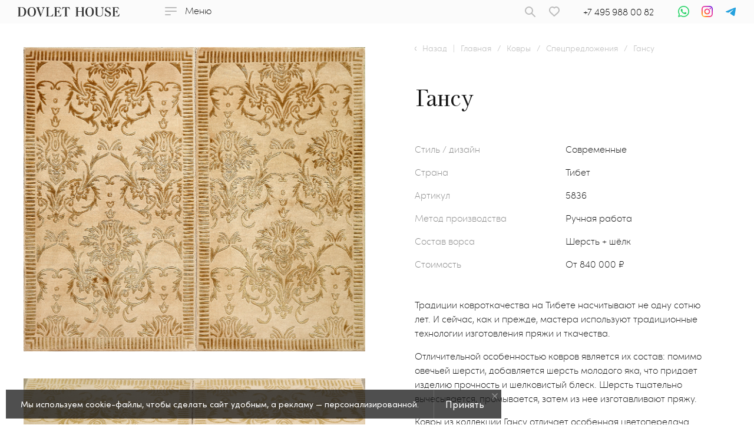

--- FILE ---
content_type: text/html; charset=UTF-8
request_url: https://dovlethouse.com/catalog/spetspredlozheniya/5836_gansu/
body_size: 32544
content:
<!DOCTYPE html><html itemscope itemtype="http://schema.org/WebPage" lang="ru"><head><title itemprop="name">Арт. 5836 Гансу. Шерсть + шёлк. Тибет. Спецпредложения DOVLET HOUSE</title><link rel="shortcut icon" type="image/x-icon" href="/favicon.png"/><meta name="viewport" content="width=device-width, initial-scale=1.0, maximum-scale=1.0, user-scalable=no"><meta http-equiv="X-UA-Compatible" content="IE=edge"/><meta http-equiv="Content-Type" content="text/html; charset=UTF-8"><meta name="author" content="Web Стратегия"/><meta property="og:site_name" content="dovlethouse - Эксклюзивные ковры ручной работы, магазин ковров в Москве, продажа эксклюзивных ковров"/><meta property="og:locale" content="ru_RU"/><meta property="og:title" content="Арт. 5836 Гансу. Шерсть + шёлк. Тибет. Спецпредложения DOVLET HOUSE"/><meta property="og:url" content="https://dovlethouse.com:443/catalog/spetspredlozheniya/5836_gansu/"/><meta property="og:type" content="website"/><meta property="og:description" content="Спецпредложения Гансу Арт. 5836 Шерсть + шёлк. Страна: Тибет. Стиль\дизайн: Современные. Ручная работа. Стоимость от 840&nbsp;000 &#8381; в каталоге DOVLET HOUSE. Виртуальная примерка, помощь в подборе."/><meta property="og:image" content="https://dovlethouse.com:443/upload/resize_cache/iblock/551/iyrsa92hlueh20x8vfzi5xylvgtzskpo/1200_630_2/20210721_dhouse_00232.jpg"><meta name="theme-color" content="#FBFBFB"><meta name="twitter:card" content="summary_large_image"/><meta name="twitter:title" content="Арт. 5836 Гансу. Шерсть + шёлк. Тибет. Спецпредложения DOVLET HOUSE"/><meta name="twitter:description" content="Спецпредложения Гансу Арт. 5836 Шерсть + шёлк. Страна: Тибет. Стиль\дизайн: Современные. Ручная работа. Стоимость от 840&nbsp;000 &#8381; в каталоге DOVLET HOUSE. Виртуальная примерка, помощь в подборе."/><meta name="twitter:image" content=""/><link rel="shortcut icon" href="/local/templates/dovlethouse/assets/img/favicon/64x64.png"><link rel="apple-touch-icon-precomposed" sizes="57x57" href="/local/templates/dovlethouse/assets/img/favicon/57x57.png"/><link rel="apple-touch-icon-precomposed" sizes="114x114" href="/local/templates/dovlethouse/assets/img/favicon/114x114.png"/><link rel="apple-touch-icon-precomposed" sizes="72x72" href="/local/templates/dovlethouse/assets/img/favicon/72x72.png"/><link rel="apple-touch-icon-precomposed" sizes="144x144" href="/local/templates/dovlethouse/assets/img/favicon/144x144.png"/><link rel="apple-touch-icon-precomposed" sizes="60x60" href="/local/templates/dovlethouse/assets/img/favicon/60x60.png"/><link rel="apple-touch-icon-precomposed" sizes="120x120" href="/local/templates/dovlethouse/assets/img/favicon/120x120.png"/><link rel="apple-touch-icon-precomposed" sizes="76x76" href="/local/templates/dovlethouse/assets/img/favicon/76x76.png"/><link rel="apple-touch-icon-precomposed" sizes="152x152" href="/local/templates/dovlethouse/assets/img/favicon/152x152.png"/><link rel="icon" type="image/png" href="/local/templates/dovlethouse/assets/img/favicon/196x196.png" sizes="196x196"/><link rel="icon" type="image/png" href="/local/templates/dovlethouse/assets/img/favicon/96x96.png" sizes="96x96"/><link rel="icon" type="image/png" href="/local/templates/dovlethouse/assets/img/favicon/32x32.png" sizes="32x32"/><link rel="icon" type="image/png" href="/local/templates/dovlethouse/assets/img/favicon/16x16.png" sizes="16x16"/><link rel="icon" type="image/png" href="/local/templates/dovlethouse/assets/img/favicon/128x128.png" sizes="128x128"/><meta name="application-name" content="&nbsp;"/><meta name="msapplication-TileColor" content="#FFFFFF"/><meta name="msapplication-TileImage" content="/local/templates/dovlethouse/assets/img/favicon/144x144.png"/><meta name="msapplication-square70x70logo" content="/local/templates/dovlethouse/assets/img/favicon/70x70.png"/><meta name="msapplication-square150x150logo" content="/local/templates/dovlethouse/assets/img/favicon/150x150.png"/><meta name="msapplication-square310x310logo" content="/local/templates/dovlethouse/assets/img/favicon/310x310.png"/><meta name="msapplication-wide310x350logo" content="/local/templates/dovlethouse/assets/img/favicon/311x311.png"/><link rel="prefetch prerender" href="/local/templates/dovlethouse/assets/img/ham.svg" /><link rel="prefetch prerender" href="/local/templates/dovlethouse/assets/img/ham_w.svg" /><link rel="prefetch prerender" href="/local/templates/dovlethouse/assets/img/menu_close.svg" /><link rel="preload" href="/local/templates/dovlethouse/components/bitrix/catalog.section/dovlet/images/delay.svg" as="image"><link rel="preload" href="/local/templates/dovlethouse/components/bitrix/catalog.section/dovlet/images/delay_fill.svg" as="image"><meta name="robots" content="index, follow" /><meta http-equiv="Content-Type" content="text/html; charset=UTF-8" /><meta name="robots" content="index, follow" /><meta name="keywords" content="Ковры ручной работы , магазин ковров ручной работы, элитные ковры, Эксклюзивные ковры ручной работы, Дизайнерские ковры, Шёлковые ковры, Иранские шёлковые ковры, Антикварные ковры, Индийские ковры, Туркменские ковры, Шерстяные ковры, Китайское ковры, Savonnerie Rug Star , Armani Carpets, Ковры Москва, Тибетские ковры, Персидские ковры" /><meta name="description" content="Спецпредложения Гансу Арт. 5836 Шерсть + шёлк. Страна: Тибет. Стиль\дизайн: Современные. Ручная работа. Стоимость от 840&nbsp;000 &#8381; в каталоге DOVLET HOUSE. Виртуальная примерка, помощь в подборе." /><script>if(!window.BX)window.BX={};if(!window.BX.message)window.BX.message=function(mess){if(typeof mess==='object'){for(let i in mess) {BX.message[i]=mess[i];} return true;}};</script><script>(window.BX||top.BX).message({"JS_CORE_LOADING":"Загрузка...","JS_CORE_NO_DATA":"- Нет данных -","JS_CORE_WINDOW_CLOSE":"Закрыть","JS_CORE_WINDOW_EXPAND":"Развернуть","JS_CORE_WINDOW_NARROW":"Свернуть в окно","JS_CORE_WINDOW_SAVE":"Сохранить","JS_CORE_WINDOW_CANCEL":"Отменить","JS_CORE_WINDOW_CONTINUE":"Продолжить","JS_CORE_H":"ч","JS_CORE_M":"м","JS_CORE_S":"с","JSADM_AI_HIDE_EXTRA":"Скрыть лишние","JSADM_AI_ALL_NOTIF":"Показать все","JSADM_AUTH_REQ":"Требуется авторизация!","JS_CORE_WINDOW_AUTH":"Войти","JS_CORE_IMAGE_FULL":"Полный размер"});</script><script src="/bitrix/cache/js/ag_hc_s1/core/8653c74e1bd336a05c7dbc1385ce9e97.js?1768483923537531"></script><script>BX.Runtime.registerExtension({"name":"main.core","namespace":"BX","loaded":true});</script><script>BX.setJSList(["\/bitrix\/js\/main\/core\/core_ajax.js","\/bitrix\/js\/main\/core\/core_promise.js","\/bitrix\/js\/main\/polyfill\/promise\/js\/promise.js","\/bitrix\/js\/main\/loadext\/loadext.js","\/bitrix\/js\/main\/loadext\/extension.js","\/bitrix\/js\/main\/polyfill\/promise\/js\/promise.js","\/bitrix\/js\/main\/polyfill\/find\/js\/find.js","\/bitrix\/js\/main\/polyfill\/includes\/js\/includes.js","\/bitrix\/js\/main\/polyfill\/matches\/js\/matches.js","\/bitrix\/js\/ui\/polyfill\/closest\/js\/closest.js","\/bitrix\/js\/main\/polyfill\/fill\/main.polyfill.fill.js","\/bitrix\/js\/main\/polyfill\/find\/js\/find.js","\/bitrix\/js\/main\/polyfill\/matches\/js\/matches.js","\/bitrix\/js\/main\/polyfill\/core\/dist\/polyfill.bundle.js","\/bitrix\/js\/main\/core\/core.js","\/bitrix\/js\/main\/polyfill\/intersectionobserver\/js\/intersectionobserver.js","\/bitrix\/js\/main\/lazyload\/dist\/lazyload.bundle.js","\/bitrix\/js\/main\/polyfill\/core\/dist\/polyfill.bundle.js","\/bitrix\/js\/main\/parambag\/dist\/parambag.bundle.js"]);</script><script>BX.Runtime.registerExtension({"name":"ui.vue","namespace":"BX","loaded":true});</script><script>BX.Runtime.registerExtension({"name":"main.polyfill.intersectionobserver","namespace":"window","loaded":true});</script><script>BX.Runtime.registerExtension({"name":"ui.vue.directives.lazyload","namespace":"","loaded":true});</script><script>BX.Runtime.registerExtension({"name":"ui.design-tokens","namespace":"window","loaded":true});</script><script>BX.Runtime.registerExtension({"name":"ui.fonts.opensans","namespace":"window","loaded":true});</script><script>BX.Runtime.registerExtension({"name":"main.popup","namespace":"BX.Main","loaded":true});</script><script>BX.Runtime.registerExtension({"name":"popup","namespace":"window","loaded":true});</script><script type="extension/settings" data-extension="currency.currency-core">{"region":"ru"}</script><script>BX.Runtime.registerExtension({"name":"currency.currency-core","namespace":"BX.Currency","loaded":true});</script><script>BX.Runtime.registerExtension({"name":"currency","namespace":"window","loaded":true});</script><script>BX.Runtime.registerExtension({"name":"jquery","namespace":"window","loaded":true});</script><script>(window.BX||top.BX).message({"LANGUAGE_ID":"ru","FORMAT_DATE":"DD.MM.YYYY","FORMAT_DATETIME":"DD.MM.YYYY HH:MI:SS","COOKIE_PREFIX":"BITRIX_SM","SERVER_TZ_OFFSET":"10800","UTF_MODE":"Y","SITE_ID":"s1","SITE_DIR":"\/","USER_ID":"","SERVER_TIME":1768749874,"USER_TZ_OFFSET":0,"USER_TZ_AUTO":"Y","bitrix_sessid":"38b362442d3a592b4bfe8f32d6295947"});</script><script src="/bitrix/cache/js/ag_hc_s1/vue.bundle/220ac534822c7345bf56b4b7f73cf066.js?1666869953181346"></script><script src="/bitrix/cache/js/ag_hc_s1/kernel_main_polyfill_intersectionobserver_v1/1b62d48cc4807e1580607e04d4f7430d.js?176848393622776"></script><script src="/bitrix/cache/js/ag_hc_s1/lazyload.bundle/05fbeec457b8ed989e8fd063ca20ee0b.js?16970366115623"></script><script src="/bitrix/cache/js/ag_hc_s1/main.popup.bundle/47fa5cb9f1ca6d7e6e8b099a26cfa10a.js?1768483923120171"></script><script src="/bitrix/cache/js/ag_hc_s1/currency-core.bundle/38dfe948d621a3948e3a65d2727f0fa4.js?17183621758800"></script><script src="/bitrix/cache/js/ag_hc_s1/core_currency/e577ab6c9ec8f2f6ad7f1375ce2567a4.js?17183621751181"></script><script src="/bitrix/js/main/jquery/jquery-1.12.4.min.js?165820329297163"></script><script>BX.setJSList(["\/bitrix\/js\/main\/polyfill\/intersectionobserver\/js\/intersectionobserver.js","\/local\/templates\/dovlethouse\/components\/bitrix\/catalog.element\/dovlet\/script.js","\/local\/templates\/dovlethouse\/components\/bitrix\/catalog.section\/dovlet\/script.js","\/local\/templates\/dovlethouse\/components\/bitrix\/news.list\/seo_page_text\/script.js","\/local\/templates\/dovlethouse\/assets\/plugins\/jquery\/jquery-3.2.1.min.js","\/local\/templates\/dovlethouse\/assets\/plugins\/jquery\/jquery-migrate-3.0.0.min.js","\/local\/templates\/dovlethouse\/assets\/plugins\/lozad\/lozad.min.js","\/local\/templates\/dovlethouse\/assets\/plugins\/jquery.form\/jquery.form.js","\/local\/templates\/dovlethouse\/assets\/plugins\/jquery-ui\/jquery-ui.min.js","\/local\/templates\/dovlethouse\/assets\/plugins\/swiper\/swiper-bundle.min.js","\/local\/templates\/dovlethouse\/assets\/plugins\/fancybox-master\/dist\/jquery.fancybox.min.js","\/local\/templates\/dovlethouse\/assets\/plugins\/inputmask\/jquery.inputmask.min.js","\/local\/templates\/dovlethouse\/assets\/plugins\/jquery.maskedinput-master\/dist\/jquery.maskedinput.min.js","\/local\/templates\/dovlethouse\/assets\/plugins\/hc-sticky\/hc-sticky.js","\/local\/templates\/dovlethouse\/assets\/plugins\/chosen\/chosen.jquery.min.js","\/local\/templates\/dovlethouse\/assets\/plugins\/in-view.min.js","\/local\/templates\/dovlethouse\/assets\/js\/scripts.js","\/local\/templates\/dovlethouse\/components\/bitrix\/search.suggest.input\/.default\/script.js"]);</script><script src="https://cdn.roomvo.com/static/scripts/b2b/dovlethouse.js" async></script><script src="/bitrix/cache/js/ag_hc_s1/template_9a9ece5e10b3c2bf566d5eb5a877ac0c_v1/b30217b3d27dd45c87732149ecad0a5c.js?1768491105807828"></script><script src="/bitrix/cache/js/ag_hc_s1/page_b2eda6cda95d4520a6e13933d8d8554f_v1/fd8e5bb2ebd92fe2aba0ae5dfedb4042.js?1768483945104182"></script><script data-skip-moving="true">(function(w,d,s,l,i){w[l]=w[l]||[];w[l].push({'gtm.start':
new Date().getTime(),event:'gtm.js'});var f=d.getElementsByTagName(s)[0],
j=d.createElement(s),dl=l!='dataLayer'?'&l='+l:'';j.async=true;j.src=
'https://www.googletagmanager.com/gtm.js?id='+i+dl;f.parentNode.insertBefore(j,f);
})(window,document,'script','dataLayer','GTM-T8TX6MK');</script><script >(function(m,e,t,r,i,k,a){m[i]=m[i]||function(){(m[i].a=m[i].a||[]).push(arguments)};
m[i].l=1*new Date();
for (var j = 0; j < document.scripts.length; j++) {if (document.scripts[j].src === r) { return; }}
k=e.createElement(t),a=e.getElementsByTagName(t)[0],k.async=1,k.src=r,a.parentNode.insertBefore(k,a)})
(window, document, "script", "https://mc.yandex.ru/metrika/tag.js", "ym");
ym(17774134, "init", {
clickmap:true,
trackLinks:true,
accurateTrackBounce:true,
webvisor:true
});</script><noscript><div><img src="https://mc.yandex.ru/watch/17774134" style="position:absolute; left:-9999px;" alt="" /></div></noscript><script>if (!('IntersectionObserver' in window)) {
var script = document.createElement("script");
script.src = "/local/templates/dovlethouse/assets/plugins/lozad/lozad.poli.js";
document.getElementsByTagName('head')[0].appendChild(script);
}</script><link href="/bitrix/cache/css/ag_hc_s1/united/5cac1c9b90c702be5b7b0437f5ab1bee.css" rel="stylesheet" /></head><body class=""><noscript><iframe src="https://www.googletagmanager.com/ns.html?id=GTM-T8TX6MK" height="0" width="0" style="display:none;visibility:hidden"></iframe></noscript><div id="panel"></div><div class="cookie-notification"><div class="cookie-notification__wrapper"><div class="cookie-notification__text"> Мы используем cookie-файлы, чтобы сделать сайт удобным, а рекламу — персонализированной. </div><div class="cookie-notification__btn">Принять</div><div class="cookie-notification__close"></div></div></div><div class="ninja-form"><form action="#" class="ninja-form"><input type="text" name="name"><input type="text" name="phone"><textarea name="message" id="" cols="30" rows="10"></textarea><input type="submit" value="Отправить"></form><div class="ninja-result" style="display:none;">Спасибо! Ниндзя форма отправлена!</div></div><div class="body_wrapper color-header "><header class="header black-header header-sticky "><div class="header_wrapp"><div class="header_logo__block"><a href="/" class="logo-link"><div class="logo"><div class="logo-color logo-item"><svg width="173" height="16" viewBox="0 0 173 16" fill="none" xmlns="http://www.w3.org/2000/svg"><path d="M5.47459 15.1206H6.59766C9.66894 15.1206 11.4305 12.5549 11.4305 8.08522C11.4305 3.35897 9.64601 0.793281 6.32589 0.793281H5.61866C5.21059 0.771024 4.80613 0.882073 4.46285 1.11062C4.23037 1.28279 4.21072 1.43132 4.21072 2.12338V13.6284C4.21072 14.5264 4.21073 14.5737 4.38099 14.7594C4.69053 15.0114 5.08166 15.1321 5.47459 15.0969V15.1206ZM0 15.7181V15.2083H0.523877C0.799688 15.212 1.06899 15.1218 1.29007 14.9518C1.46033 14.8032 1.51925 14.5669 1.51925 13.939V2.07614C1.51925 1.40096 1.49633 1.24229 1.33261 1.06337C1.10869 0.885776 0.828216 0.801426 0.546799 0.827052L0.0261799 0.803418V0.300414H2.45571C2.70128 0.300414 3.07782 0.300415 3.61808 0.280159C5.04566 0.212641 5.83476 0.192383 6.46015 0.192383C8.84382 0.192383 10.3369 0.600864 11.7514 1.66765C13.49 2.97411 14.4461 5.23934 14.4461 8.00082C14.4461 12.6629 11.663 15.7417 7.4326 15.7417C7.10517 15.7417 6.56493 15.7417 5.72999 15.7181C5.25195 15.6978 4.74771 15.6978 4.17471 15.6978L2.82571 15.7181H0Z" fill="white"/><path d="M19.6717 7.74289C19.6717 12.5738 21.2074 15.3353 23.9054 15.3353C26.5248 15.3353 28.0342 12.6616 28.0342 7.97582C28.0342 5.58232 27.6806 3.8066 26.9996 2.5744C26.6587 2.00507 26.1863 1.53166 25.6246 1.19647C25.063 0.861283 24.4296 0.674747 23.781 0.653516C23.1469 0.66349 22.5263 0.8445 21.9812 1.17855C21.436 1.51259 20.9852 1.98803 20.6737 2.55752C20.0188 3.79648 19.6717 5.41689 19.6717 7.73275V7.74289ZM23.9676 0.0424805C28.2831 0.0424805 30.9975 3.12129 30.9975 8.01971C30.9975 12.9181 28.2209 15.9969 23.8857 15.9969C19.4491 15.9969 16.7281 13.0228 16.7281 8.08385C16.7281 3.05715 19.4491 0.0424805 23.9676 0.0424805Z" fill="white"/><path d="M31.3348 0.813414V0.300293H37.1958V0.813414L36.9666 0.837048C36.1185 0.91807 35.8271 1.00585 35.8271 1.41095C35.8245 1.48374 35.8323 1.55653 35.85 1.62702C35.85 1.64727 35.909 1.79582 36.0138 2.07602L39.5598 12.018C39.6449 12.2374 39.7039 12.3556 39.7464 12.3556C39.8092 12.2504 39.8577 12.1368 39.8905 12.018L42.5099 4.46951L42.8373 3.53102C42.9887 3.14156 43.0739 2.72819 43.0895 2.30895C43.0895 1.29619 42.6114 0.918067 41.2821 0.813414V0.300293H46.3474V0.813414C45.4535 1.11387 45.1457 1.25905 44.7299 1.73505C44.498 1.9829 44.3018 2.26369 44.1471 2.56888C43.8162 3.24212 43.5254 3.93546 43.2761 4.64506L39.2127 15.8902H38.3188L33.08 2.07602C32.7264 1.1544 32.4251 0.857304 31.7703 0.837048L31.3315 0.813414H31.3348Z" fill="white"/><path d="M47.8962 15.718V15.2082H48.4005C48.6845 15.2288 48.9655 15.1371 49.1863 14.9516C49.3533 14.8031 49.4122 14.5432 49.4122 13.9389V1.62702C49.4216 1.52632 49.4098 1.42471 49.3776 1.32915C49.3454 1.2336 49.2936 1.14634 49.2256 1.07336C48.9914 0.901508 48.707 0.818053 48.4201 0.837048L47.9224 0.813414V0.300293H53.9766V0.813414L53.2104 0.837048C52.9166 0.81958 52.6254 0.902656 52.382 1.07336C52.1692 1.24216 52.1135 1.45484 52.1135 2.08613V13.8072C52.1135 14.685 52.1299 14.7491 52.3198 14.9382C52.5975 15.1185 52.9274 15.1937 53.253 15.1508H55.2863C56.465 15.1508 56.9857 15.0023 57.6863 14.5128C58.0249 14.2746 58.3339 13.9946 58.6064 13.679C59.1518 13.0103 59.6301 12.2864 60.034 11.5184L60.4073 11.6433L59.5363 15.7281L47.8962 15.718Z" fill="white"/><path d="M61.717 15.7416V15.2082H62.1951C62.4864 15.2312 62.7754 15.1395 63.0038 14.9516C63.1937 14.7997 63.233 14.6141 63.233 13.9389L63.2756 13.6013V1.62702C63.2595 1.4207 63.1791 1.22528 63.0464 1.06999C62.8124 0.89503 62.5259 0.811313 62.2376 0.83369L61.717 0.813414V0.300293H72.0703L73.439 3.61542L73.0198 3.83146C72.589 3.14479 72.0578 2.53101 71.4449 2.01187C70.5347 1.21854 69.7456 0.897812 68.8255 0.897812H66.9919C66.4746 0.897812 66.229 0.9417 66.1013 1.11049C65.9572 1.21852 65.9343 1.3502 65.9343 1.98824V7.38966H67.1392C67.6865 7.43109 68.232 7.28898 68.6945 6.98455C69.3505 6.44986 69.7988 5.69052 69.9584 4.84423L70.001 4.50664L70.4626 4.52689V11.0525H70.001L69.9813 10.7149C69.8653 10.0884 69.6022 9.5008 69.2151 9.00333C69.0041 8.67015 68.711 8.4008 68.3658 8.22284C68.0206 8.04488 67.6357 7.96471 67.2506 7.99056H65.967V13.9355C65.967 14.6411 65.9671 14.685 66.1111 14.8774C66.2552 15.0698 66.5073 15.1542 67.0246 15.1542H68.9335C70.0926 15.1542 70.8621 14.9415 71.5268 14.4453C71.8758 14.2001 72.1956 13.9135 72.4796 13.5912C73.0497 12.947 73.5453 12.2367 73.9563 11.4745L74.2837 11.623L73.3702 15.7079L61.7334 15.7315L61.717 15.7416Z" fill="white"/><path d="M75.0596 4.14896L76.1597 0.0675219L76.4282 0C76.5048 0.0718073 76.5968 0.123873 76.6967 0.151919C76.9456 0.300458 77.0471 0.300459 78.085 0.300459H85.9433C87.0434 0.300459 87.2301 0.280205 87.6426 0.0270129L87.8489 0.0877765L88.8083 4.19285L88.3892 4.23674C88.1266 3.5858 87.7479 2.99147 87.2726 2.48465C86.4803 1.62717 85.4063 0.982375 84.6139 0.982375H83.8543C83.5269 0.982375 83.3762 0.9655 83.3566 0.9655C83.3273 1.15636 83.3196 1.35009 83.3337 1.54278V13.9458C83.3337 14.621 83.3566 14.7763 83.5203 14.9586C83.6262 15.052 83.749 15.1228 83.8817 15.1669C84.0143 15.2109 84.1542 15.2273 84.293 15.2151H84.9119V15.7249H79.0411V15.2151H79.5421C79.8367 15.2232 80.126 15.1333 80.3672 14.9586C80.5767 14.783 80.6193 14.6581 80.6193 13.9458V1.39087C80.6231 1.24091 80.6165 1.09086 80.5996 0.941866C80.5571 0.941866 80.4097 0.9655 80.1838 0.9655H79.4798C78.874 1.03259 78.2914 1.24285 77.7772 1.57991C77.4403 1.79327 77.1283 2.04586 76.8473 2.33273C76.2943 2.88373 75.8252 3.51767 75.4557 4.2131L75.0596 4.14896Z" fill="white"/><path d="M98.058 15.718V15.2082H98.5982C99.3448 15.2082 99.5805 14.8706 99.5805 13.9456V1.62702C99.5764 1.42273 99.5021 1.22657 99.371 1.07336C99.1521 0.898538 98.8816 0.806738 98.6048 0.813414H98.0645V0.300293H103.69V0.813414H103.146C103.025 0.804691 102.904 0.823452 102.791 0.868367C102.678 0.913283 102.575 0.983265 102.491 1.07336C102.305 1.24216 102.282 1.41095 102.282 2.08613V7.11284H109.318V2.07601C109.318 1.40084 109.295 1.25905 109.105 1.06325C109.021 0.973148 108.919 0.903166 108.806 0.85825C108.693 0.813335 108.571 0.794574 108.451 0.803297H107.92V0.300293H113.542V0.813414H113.005C112.727 0.806234 112.455 0.898047 112.236 1.07336C112.181 1.12497 112.139 1.18839 112.111 1.25903C112.072 1.36706 112.046 1.4751 112.006 1.62702V13.9456C112.006 14.8841 112.255 15.2082 112.989 15.2082H113.526V15.718H107.989V15.2082H108.526C108.63 15.2194 108.736 15.2068 108.835 15.1714C108.934 15.136 109.024 15.0786 109.099 15.0033C109.175 14.928 109.233 14.8365 109.27 14.7354C109.307 14.6344 109.323 14.5261 109.315 14.4183V7.83191H102.243V13.9456L102.223 14.4183C102.215 14.5279 102.231 14.6378 102.27 14.7402C102.308 14.8427 102.369 14.935 102.446 15.0105C102.523 15.0861 102.616 15.143 102.717 15.1772C102.819 15.2114 102.926 15.222 103.032 15.2082H103.569V15.718H98.058Z" fill="white"/><path d="M117.949 7.74289C117.949 12.5738 119.482 15.3353 122.18 15.3353C124.799 15.3353 126.305 12.6616 126.305 7.97582C126.305 5.58232 125.955 3.8066 125.267 2.5744C124.928 2.00477 124.457 1.53098 123.897 1.19567C123.336 0.860361 122.703 0.674058 122.055 0.653516C121.421 0.663914 120.8 0.845088 120.255 1.17906C119.709 1.51304 119.257 1.98822 118.945 2.55752C118.29 3.79648 117.963 5.41689 117.963 7.73275L117.949 7.74289ZM122.242 0.0424805C126.558 0.0424805 129.275 3.12129 129.275 8.01971C129.275 12.9181 126.492 15.9969 122.16 15.9969C117.72 15.9969 114.999 13.0228 114.999 8.08385C114.999 3.05715 117.72 0.0424805 122.242 0.0424805Z" fill="white"/><path d="M130.939 0.813414V0.300293H136.666V0.813414L136.142 0.837048C135.749 0.857304 135.487 0.897815 135.356 1.06999C135.29 1.11663 135.238 1.18241 135.208 1.25903C135.127 1.43458 135.127 1.49874 135.127 2.07602V11.1031C135.127 12.5953 135.454 13.4967 136.227 14.2461C136.931 14.9213 137.992 15.2589 139.233 15.2589C140.466 15.3032 141.674 14.8819 142.628 14.0739C143.394 13.3684 143.663 12.5311 143.663 10.8229V4.40875C143.663 3.33859 143.623 2.78494 143.456 2.29544C143.368 2.02532 143.227 1.77703 143.041 1.56625C142.667 1.15777 142.337 0.985588 141.525 0.816794V0.300293H146.256V0.813414C144.825 1.19489 144.471 1.90383 144.471 4.34123V10.9512C144.471 12.6831 144.285 13.4123 143.561 14.2866C142.628 15.4007 140.988 15.9982 138.768 15.9982C137.364 16.0255 135.974 15.7194 134.704 15.1036C134.114 14.8031 133.596 14.3706 133.188 13.8376C132.605 13.1118 132.402 12.2982 132.402 10.6305V2.07602C132.402 1.40084 132.36 1.24217 132.173 1.06325C131.963 0.902234 131.705 0.820067 131.443 0.83031L130.929 0.806677L130.939 0.813414Z" fill="white"/><path d="M156.727 0.151125H157.117L157.244 4.72545H156.848C156.75 4.48918 156.667 4.24675 156.599 3.99963C156.392 3.30031 156.059 2.64753 155.617 2.07539C155.318 1.65606 154.927 1.31526 154.477 1.08065C154.026 0.846035 153.528 0.724205 153.024 0.725031C151.488 0.725031 150.404 1.77493 150.404 3.22994C150.389 3.90652 150.623 4.5639 151.059 5.0698C151.517 5.53905 152.303 6.03193 153.613 6.61259L154.481 6.99406C155.247 7.27921 155.972 7.66864 156.638 8.15199C157.155 8.51569 157.574 9.00811 157.857 9.58355C158.14 10.159 158.277 10.7988 158.256 11.4435C158.256 14.0733 156.18 15.9976 153.345 15.9976C152.163 15.9774 151.003 15.6648 149.962 15.0861C149.803 14.9639 149.618 14.8839 149.422 14.8531C149.095 14.8531 148.921 15.1333 148.741 15.8659H148.368V10.8021H148.803C149.838 13.7998 151.334 15.3393 153.158 15.3393C153.518 15.3452 153.876 15.275 154.208 15.1329C154.541 14.9909 154.842 14.78 155.093 14.5133C155.344 14.2466 155.539 13.9298 155.666 13.5824C155.793 13.235 155.85 12.8643 155.833 12.4934C155.845 12.1096 155.772 11.7281 155.621 11.3773C155.47 11.0265 155.243 10.7156 154.959 10.4678C154.652 10.1956 154.311 9.9684 153.944 9.79267L153.289 9.45508C153.033 9.31893 152.769 9.19832 152.5 9.09386L151.73 8.75627C149.281 7.66248 148.243 6.3155 148.243 4.36761C148.243 1.8492 150.208 0.0734863 152.873 0.0734863C153.694 0.0833609 154.505 0.264797 155.257 0.606862L155.774 0.843179C155.932 0.931029 156.1 0.995797 156.275 1.03561C156.439 1.03561 156.524 0.92757 156.583 0.647371L156.711 0.137608L156.727 0.151125Z" fill="white"/><path d="M160.437 15.7416V15.2082H160.915C161.206 15.2312 161.495 15.1395 161.723 14.9516C161.907 14.7997 161.953 14.6141 161.953 13.9389L161.992 13.6013V1.62702C161.978 1.42069 161.899 1.2248 161.766 1.06999C161.532 0.89503 161.245 0.811313 160.957 0.83369L160.437 0.813414V0.300293H170.787L172.152 3.61542L171.739 3.83146C171.306 3.1471 170.775 2.53375 170.164 2.01187C169.251 1.21854 168.462 0.897812 167.545 0.897812H165.718C165.201 0.897812 164.948 0.9417 164.827 1.11049C164.68 1.21852 164.66 1.3502 164.66 1.98824V7.38966H165.865C166.413 7.43158 166.958 7.28943 167.421 6.98455C168.075 6.44886 168.523 5.68997 168.684 4.84423L168.73 4.50664L169.185 4.52689V11.0525H168.73L168.707 10.7149C168.593 10.0873 168.329 9.49897 167.938 9.00333C167.728 8.6694 167.435 8.39945 167.089 8.2214C166.744 8.04334 166.359 7.96364 165.973 7.99056H164.683V13.9355C164.683 14.6411 164.683 14.685 164.831 14.8774C164.978 15.0698 165.224 15.1542 165.741 15.1542H167.653C168.812 15.1542 169.582 14.9415 170.246 14.4453C170.594 14.1984 170.914 13.9119 171.199 13.5912C171.768 12.9468 172.262 12.2365 172.673 11.4745L173 11.623L172.086 15.7079L160.45 15.7315L160.437 15.7416Z" fill="white"/></svg></div><div class="logo-black logo-item"><svg width="173" height="16" viewBox="0 0 173 16" fill="none" xmlns="http://www.w3.org/2000/svg"><path d="M5.47459 15.1206H6.59766C9.66894 15.1206 11.4305 12.5549 11.4305 8.08522C11.4305 3.35897 9.64601 0.793281 6.32589 0.793281H5.61866C5.21059 0.771024 4.80613 0.882073 4.46285 1.11062C4.23037 1.28279 4.21072 1.43132 4.21072 2.12338V13.6284C4.21072 14.5264 4.21073 14.5737 4.38099 14.7594C4.69053 15.0114 5.08166 15.1321 5.47459 15.0969V15.1206ZM0 15.7181V15.2083H0.523877C0.799688 15.212 1.06899 15.1218 1.29007 14.9518C1.46033 14.8032 1.51925 14.5669 1.51925 13.939V2.07614C1.51925 1.40096 1.49633 1.24229 1.33261 1.06337C1.10869 0.885776 0.828216 0.801426 0.546799 0.827052L0.0261799 0.803418V0.300414H2.45571C2.70128 0.300414 3.07782 0.300415 3.61808 0.280159C5.04566 0.212641 5.83476 0.192383 6.46015 0.192383C8.84382 0.192383 10.3369 0.600864 11.7514 1.66765C13.49 2.97411 14.4461 5.23934 14.4461 8.00082C14.4461 12.6629 11.663 15.7417 7.4326 15.7417C7.10517 15.7417 6.56493 15.7417 5.72999 15.7181C5.25195 15.6978 4.74771 15.6978 4.17471 15.6978L2.82571 15.7181H0Z" fill="#333333"/><path d="M19.6717 7.74289C19.6717 12.5738 21.2074 15.3353 23.9054 15.3353C26.5248 15.3353 28.0342 12.6616 28.0342 7.97582C28.0342 5.58232 27.6806 3.8066 26.9996 2.5744C26.6587 2.00507 26.1863 1.53166 25.6246 1.19647C25.063 0.861283 24.4296 0.674747 23.781 0.653516C23.1469 0.66349 22.5263 0.8445 21.9812 1.17855C21.436 1.51259 20.9852 1.98803 20.6737 2.55752C20.0188 3.79648 19.6717 5.41689 19.6717 7.73275V7.74289ZM23.9676 0.0424805C28.2831 0.0424805 30.9975 3.12129 30.9975 8.01971C30.9975 12.9181 28.2209 15.9969 23.8857 15.9969C19.4491 15.9969 16.7281 13.0228 16.7281 8.08385C16.7281 3.05715 19.4491 0.0424805 23.9676 0.0424805Z" fill="#333333"/><path d="M31.3348 0.813414V0.300293H37.1958V0.813414L36.9666 0.837048C36.1185 0.91807 35.8271 1.00585 35.8271 1.41095C35.8245 1.48374 35.8323 1.55653 35.85 1.62702C35.85 1.64727 35.909 1.79582 36.0138 2.07602L39.5598 12.018C39.6449 12.2374 39.7039 12.3556 39.7464 12.3556C39.8092 12.2504 39.8577 12.1368 39.8905 12.018L42.5099 4.46951L42.8373 3.53102C42.9887 3.14156 43.0739 2.72819 43.0895 2.30895C43.0895 1.29619 42.6114 0.918067 41.2821 0.813414V0.300293H46.3474V0.813414C45.4535 1.11387 45.1457 1.25905 44.7299 1.73505C44.498 1.9829 44.3018 2.26369 44.1471 2.56888C43.8162 3.24212 43.5254 3.93546 43.2761 4.64506L39.2127 15.8902H38.3188L33.08 2.07602C32.7264 1.1544 32.4251 0.857304 31.7703 0.837048L31.3315 0.813414H31.3348Z" fill="#333333"/><path d="M47.8962 15.718V15.2082H48.4005C48.6845 15.2288 48.9655 15.1371 49.1863 14.9516C49.3533 14.8031 49.4122 14.5432 49.4122 13.9389V1.62702C49.4216 1.52632 49.4098 1.42471 49.3776 1.32915C49.3454 1.2336 49.2936 1.14634 49.2256 1.07336C48.9914 0.901508 48.707 0.818053 48.4201 0.837048L47.9224 0.813414V0.300293H53.9766V0.813414L53.2104 0.837048C52.9166 0.81958 52.6254 0.902656 52.382 1.07336C52.1692 1.24216 52.1135 1.45484 52.1135 2.08613V13.8072C52.1135 14.685 52.1299 14.7491 52.3198 14.9382C52.5975 15.1185 52.9274 15.1937 53.253 15.1508H55.2863C56.465 15.1508 56.9857 15.0023 57.6863 14.5128C58.0249 14.2746 58.3339 13.9946 58.6064 13.679C59.1518 13.0103 59.6301 12.2864 60.034 11.5184L60.4073 11.6433L59.5363 15.7281L47.8962 15.718Z" fill="#333333"/><path d="M61.717 15.7416V15.2082H62.1951C62.4864 15.2312 62.7754 15.1395 63.0038 14.9516C63.1937 14.7997 63.233 14.6141 63.233 13.9389L63.2756 13.6013V1.62702C63.2595 1.4207 63.1791 1.22528 63.0464 1.06999C62.8124 0.89503 62.5259 0.811313 62.2376 0.83369L61.717 0.813414V0.300293H72.0703L73.439 3.61542L73.0198 3.83146C72.589 3.14479 72.0578 2.53101 71.4449 2.01187C70.5347 1.21854 69.7456 0.897812 68.8255 0.897812H66.9919C66.4746 0.897812 66.229 0.9417 66.1013 1.11049C65.9572 1.21852 65.9343 1.3502 65.9343 1.98824V7.38966H67.1392C67.6865 7.43109 68.232 7.28898 68.6945 6.98455C69.3505 6.44986 69.7988 5.69052 69.9584 4.84423L70.001 4.50664L70.4626 4.52689V11.0525H70.001L69.9813 10.7149C69.8653 10.0884 69.6022 9.5008 69.2151 9.00333C69.0041 8.67015 68.711 8.4008 68.3658 8.22284C68.0206 8.04488 67.6357 7.96471 67.2506 7.99056H65.967V13.9355C65.967 14.6411 65.9671 14.685 66.1111 14.8774C66.2552 15.0698 66.5073 15.1542 67.0246 15.1542H68.9335C70.0926 15.1542 70.8621 14.9415 71.5268 14.4453C71.8758 14.2001 72.1956 13.9135 72.4796 13.5912C73.0497 12.947 73.5453 12.2367 73.9563 11.4745L74.2837 11.623L73.3702 15.7079L61.7334 15.7315L61.717 15.7416Z" fill="#333333"/><path d="M75.0596 4.14896L76.1597 0.0675219L76.4282 0C76.5048 0.0718073 76.5968 0.123873 76.6967 0.151919C76.9456 0.300458 77.0471 0.300459 78.085 0.300459H85.9433C87.0434 0.300459 87.2301 0.280205 87.6426 0.0270129L87.8489 0.0877765L88.8083 4.19285L88.3892 4.23674C88.1266 3.5858 87.7479 2.99147 87.2726 2.48465C86.4803 1.62717 85.4063 0.982375 84.6139 0.982375H83.8543C83.5269 0.982375 83.3762 0.9655 83.3566 0.9655C83.3273 1.15636 83.3196 1.35009 83.3337 1.54278V13.9458C83.3337 14.621 83.3566 14.7763 83.5203 14.9586C83.6262 15.052 83.749 15.1228 83.8817 15.1669C84.0143 15.2109 84.1542 15.2273 84.293 15.2151H84.9119V15.7249H79.0411V15.2151H79.5421C79.8367 15.2232 80.126 15.1333 80.3672 14.9586C80.5767 14.783 80.6193 14.6581 80.6193 13.9458V1.39087C80.6231 1.24091 80.6165 1.09086 80.5996 0.941866C80.5571 0.941866 80.4097 0.9655 80.1838 0.9655H79.4798C78.874 1.03259 78.2914 1.24285 77.7772 1.57991C77.4403 1.79327 77.1283 2.04586 76.8473 2.33273C76.2943 2.88373 75.8252 3.51767 75.4557 4.2131L75.0596 4.14896Z" fill="#333333"/><path d="M98.058 15.718V15.2082H98.5982C99.3448 15.2082 99.5805 14.8706 99.5805 13.9456V1.62702C99.5764 1.42273 99.5021 1.22657 99.371 1.07336C99.1521 0.898538 98.8816 0.806738 98.6048 0.813414H98.0645V0.300293H103.69V0.813414H103.146C103.025 0.804691 102.904 0.823452 102.791 0.868367C102.678 0.913283 102.575 0.983265 102.491 1.07336C102.305 1.24216 102.282 1.41095 102.282 2.08613V7.11284H109.318V2.07601C109.318 1.40084 109.295 1.25905 109.105 1.06325C109.021 0.973148 108.919 0.903166 108.806 0.85825C108.693 0.813335 108.571 0.794574 108.451 0.803297H107.92V0.300293H113.542V0.813414H113.005C112.727 0.806234 112.455 0.898047 112.236 1.07336C112.181 1.12497 112.139 1.18839 112.111 1.25903C112.072 1.36706 112.046 1.4751 112.006 1.62702V13.9456C112.006 14.8841 112.255 15.2082 112.989 15.2082H113.526V15.718H107.989V15.2082H108.526C108.63 15.2194 108.736 15.2068 108.835 15.1714C108.934 15.136 109.024 15.0786 109.099 15.0033C109.175 14.928 109.233 14.8365 109.27 14.7354C109.307 14.6344 109.323 14.5261 109.315 14.4183V7.83191H102.243V13.9456L102.223 14.4183C102.215 14.5279 102.231 14.6378 102.27 14.7402C102.308 14.8427 102.369 14.935 102.446 15.0105C102.523 15.0861 102.616 15.143 102.717 15.1772C102.819 15.2114 102.926 15.222 103.032 15.2082H103.569V15.718H98.058Z" fill="#333333"/><path d="M117.949 7.74289C117.949 12.5738 119.482 15.3353 122.18 15.3353C124.799 15.3353 126.305 12.6616 126.305 7.97582C126.305 5.58232 125.955 3.8066 125.267 2.5744C124.928 2.00477 124.457 1.53098 123.897 1.19567C123.336 0.860361 122.703 0.674058 122.055 0.653516C121.421 0.663914 120.8 0.845088 120.255 1.17906C119.709 1.51304 119.257 1.98822 118.945 2.55752C118.29 3.79648 117.963 5.41689 117.963 7.73275L117.949 7.74289ZM122.242 0.0424805C126.558 0.0424805 129.275 3.12129 129.275 8.01971C129.275 12.9181 126.492 15.9969 122.16 15.9969C117.72 15.9969 114.999 13.0228 114.999 8.08385C114.999 3.05715 117.72 0.0424805 122.242 0.0424805Z" fill="#333333"/><path d="M130.939 0.813414V0.300293H136.666V0.813414L136.142 0.837048C135.749 0.857304 135.487 0.897815 135.356 1.06999C135.29 1.11663 135.238 1.18241 135.208 1.25903C135.127 1.43458 135.127 1.49874 135.127 2.07602V11.1031C135.127 12.5953 135.454 13.4967 136.227 14.2461C136.931 14.9213 137.992 15.2589 139.233 15.2589C140.466 15.3032 141.674 14.8819 142.628 14.0739C143.394 13.3684 143.663 12.5311 143.663 10.8229V4.40875C143.663 3.33859 143.623 2.78494 143.456 2.29544C143.368 2.02532 143.227 1.77703 143.041 1.56625C142.667 1.15777 142.337 0.985588 141.525 0.816794V0.300293H146.256V0.813414C144.825 1.19489 144.471 1.90383 144.471 4.34123V10.9512C144.471 12.6831 144.285 13.4123 143.561 14.2866C142.628 15.4007 140.988 15.9982 138.768 15.9982C137.364 16.0255 135.974 15.7194 134.704 15.1036C134.114 14.8031 133.596 14.3706 133.188 13.8376C132.605 13.1118 132.402 12.2982 132.402 10.6305V2.07602C132.402 1.40084 132.36 1.24217 132.173 1.06325C131.963 0.902234 131.705 0.820067 131.443 0.83031L130.929 0.806677L130.939 0.813414Z" fill="#333333"/><path d="M156.727 0.151125H157.117L157.244 4.72545H156.848C156.75 4.48918 156.667 4.24675 156.599 3.99963C156.392 3.30031 156.059 2.64753 155.617 2.07539C155.318 1.65606 154.927 1.31526 154.477 1.08065C154.026 0.846035 153.528 0.724205 153.024 0.725031C151.488 0.725031 150.404 1.77493 150.404 3.22994C150.389 3.90652 150.623 4.5639 151.059 5.0698C151.517 5.53905 152.303 6.03193 153.613 6.61259L154.481 6.99406C155.247 7.27921 155.972 7.66864 156.638 8.15199C157.155 8.51569 157.574 9.00811 157.857 9.58355C158.14 10.159 158.277 10.7988 158.256 11.4435C158.256 14.0733 156.18 15.9976 153.345 15.9976C152.163 15.9774 151.003 15.6648 149.962 15.0861C149.803 14.9639 149.618 14.8839 149.422 14.8531C149.095 14.8531 148.921 15.1333 148.741 15.8659H148.368V10.8021H148.803C149.838 13.7998 151.334 15.3393 153.158 15.3393C153.518 15.3452 153.876 15.275 154.208 15.1329C154.541 14.9909 154.842 14.78 155.093 14.5133C155.344 14.2466 155.539 13.9298 155.666 13.5824C155.793 13.235 155.85 12.8643 155.833 12.4934C155.845 12.1096 155.772 11.7281 155.621 11.3773C155.47 11.0265 155.243 10.7156 154.959 10.4678C154.652 10.1956 154.311 9.9684 153.944 9.79267L153.289 9.45508C153.033 9.31893 152.769 9.19832 152.5 9.09386L151.73 8.75627C149.281 7.66248 148.243 6.3155 148.243 4.36761C148.243 1.8492 150.208 0.0734863 152.873 0.0734863C153.694 0.0833609 154.505 0.264797 155.257 0.606862L155.774 0.843179C155.932 0.931029 156.1 0.995797 156.275 1.03561C156.439 1.03561 156.524 0.92757 156.583 0.647371L156.711 0.137608L156.727 0.151125Z" fill="#333333"/><path d="M160.437 15.7416V15.2082H160.915C161.206 15.2312 161.495 15.1395 161.723 14.9516C161.907 14.7997 161.953 14.6141 161.953 13.9389L161.992 13.6013V1.62702C161.978 1.42069 161.899 1.2248 161.766 1.06999C161.532 0.89503 161.245 0.811313 160.957 0.83369L160.437 0.813414V0.300293H170.787L172.152 3.61542L171.739 3.83146C171.306 3.1471 170.775 2.53375 170.164 2.01187C169.251 1.21854 168.462 0.897812 167.545 0.897812H165.718C165.201 0.897812 164.948 0.9417 164.827 1.11049C164.68 1.21852 164.66 1.3502 164.66 1.98824V7.38966H165.865C166.413 7.43158 166.958 7.28943 167.421 6.98455C168.075 6.44886 168.523 5.68997 168.684 4.84423L168.73 4.50664L169.185 4.52689V11.0525H168.73L168.707 10.7149C168.593 10.0873 168.329 9.49897 167.938 9.00333C167.728 8.6694 167.435 8.39945 167.089 8.2214C166.744 8.04334 166.359 7.96364 165.973 7.99056H164.683V13.9355C164.683 14.6411 164.683 14.685 164.831 14.8774C164.978 15.0698 165.224 15.1542 165.741 15.1542H167.653C168.812 15.1542 169.582 14.9415 170.246 14.4453C170.594 14.1984 170.914 13.9119 171.199 13.5912C171.768 12.9468 172.262 12.2365 172.673 11.4745L173 11.623L172.086 15.7079L160.45 15.7315L160.437 15.7416Z" fill="#333333"/></svg></div></div></a></div><div class="header_menu__block"><div class="header-menu"><div class="header-menu__container"><div class="header-menu__item "><a href="/catalog/carpets/filter/stocks-is-sale/" class="header-menu__item--orange">Sale</a></div><div class="header-menu__item header-menu__item-dropdown"><a href="/catalog/carpets/" >Ковры</a><div class="header-menu__child"><div class="header-menu__child-wrapp"><div class="header-menu__child--logo"><svg width="173" height="16" viewBox="0 0 173 16" fill="none" xmlns="http://www.w3.org/2000/svg"><path d="M5.47459 15.1206H6.59766C9.66894 15.1206 11.4305 12.5549 11.4305 8.08522C11.4305 3.35897 9.64601 0.793281 6.32589 0.793281H5.61866C5.21059 0.771024 4.80613 0.882073 4.46285 1.11062C4.23037 1.28279 4.21072 1.43132 4.21072 2.12338V13.6284C4.21072 14.5264 4.21073 14.5737 4.38099 14.7594C4.69053 15.0114 5.08166 15.1321 5.47459 15.0969V15.1206ZM0 15.7181V15.2083H0.523877C0.799688 15.212 1.06899 15.1218 1.29007 14.9518C1.46033 14.8032 1.51925 14.5669 1.51925 13.939V2.07614C1.51925 1.40096 1.49633 1.24229 1.33261 1.06337C1.10869 0.885776 0.828216 0.801426 0.546799 0.827052L0.0261799 0.803418V0.300414H2.45571C2.70128 0.300414 3.07782 0.300415 3.61808 0.280159C5.04566 0.212641 5.83476 0.192383 6.46015 0.192383C8.84382 0.192383 10.3369 0.600864 11.7514 1.66765C13.49 2.97411 14.4461 5.23934 14.4461 8.00082C14.4461 12.6629 11.663 15.7417 7.4326 15.7417C7.10517 15.7417 6.56493 15.7417 5.72999 15.7181C5.25195 15.6978 4.74771 15.6978 4.17471 15.6978L2.82571 15.7181H0Z" fill="white"/><path d="M19.6717 7.74289C19.6717 12.5738 21.2074 15.3353 23.9054 15.3353C26.5248 15.3353 28.0342 12.6616 28.0342 7.97582C28.0342 5.58232 27.6806 3.8066 26.9996 2.5744C26.6587 2.00507 26.1863 1.53166 25.6246 1.19647C25.063 0.861283 24.4296 0.674747 23.781 0.653516C23.1469 0.66349 22.5263 0.8445 21.9812 1.17855C21.436 1.51259 20.9852 1.98803 20.6737 2.55752C20.0188 3.79648 19.6717 5.41689 19.6717 7.73275V7.74289ZM23.9676 0.0424805C28.2831 0.0424805 30.9975 3.12129 30.9975 8.01971C30.9975 12.9181 28.2209 15.9969 23.8857 15.9969C19.4491 15.9969 16.7281 13.0228 16.7281 8.08385C16.7281 3.05715 19.4491 0.0424805 23.9676 0.0424805Z" fill="white"/><path d="M31.3348 0.813414V0.300293H37.1958V0.813414L36.9666 0.837048C36.1185 0.91807 35.8271 1.00585 35.8271 1.41095C35.8245 1.48374 35.8323 1.55653 35.85 1.62702C35.85 1.64727 35.909 1.79582 36.0138 2.07602L39.5598 12.018C39.6449 12.2374 39.7039 12.3556 39.7464 12.3556C39.8092 12.2504 39.8577 12.1368 39.8905 12.018L42.5099 4.46951L42.8373 3.53102C42.9887 3.14156 43.0739 2.72819 43.0895 2.30895C43.0895 1.29619 42.6114 0.918067 41.2821 0.813414V0.300293H46.3474V0.813414C45.4535 1.11387 45.1457 1.25905 44.7299 1.73505C44.498 1.9829 44.3018 2.26369 44.1471 2.56888C43.8162 3.24212 43.5254 3.93546 43.2761 4.64506L39.2127 15.8902H38.3188L33.08 2.07602C32.7264 1.1544 32.4251 0.857304 31.7703 0.837048L31.3315 0.813414H31.3348Z" fill="white"/><path d="M47.8962 15.718V15.2082H48.4005C48.6845 15.2288 48.9655 15.1371 49.1863 14.9516C49.3533 14.8031 49.4122 14.5432 49.4122 13.9389V1.62702C49.4216 1.52632 49.4098 1.42471 49.3776 1.32915C49.3454 1.2336 49.2936 1.14634 49.2256 1.07336C48.9914 0.901508 48.707 0.818053 48.4201 0.837048L47.9224 0.813414V0.300293H53.9766V0.813414L53.2104 0.837048C52.9166 0.81958 52.6254 0.902656 52.382 1.07336C52.1692 1.24216 52.1135 1.45484 52.1135 2.08613V13.8072C52.1135 14.685 52.1299 14.7491 52.3198 14.9382C52.5975 15.1185 52.9274 15.1937 53.253 15.1508H55.2863C56.465 15.1508 56.9857 15.0023 57.6863 14.5128C58.0249 14.2746 58.3339 13.9946 58.6064 13.679C59.1518 13.0103 59.6301 12.2864 60.034 11.5184L60.4073 11.6433L59.5363 15.7281L47.8962 15.718Z" fill="white"/><path d="M61.717 15.7416V15.2082H62.1951C62.4864 15.2312 62.7754 15.1395 63.0038 14.9516C63.1937 14.7997 63.233 14.6141 63.233 13.9389L63.2756 13.6013V1.62702C63.2595 1.4207 63.1791 1.22528 63.0464 1.06999C62.8124 0.89503 62.5259 0.811313 62.2376 0.83369L61.717 0.813414V0.300293H72.0703L73.439 3.61542L73.0198 3.83146C72.589 3.14479 72.0578 2.53101 71.4449 2.01187C70.5347 1.21854 69.7456 0.897812 68.8255 0.897812H66.9919C66.4746 0.897812 66.229 0.9417 66.1013 1.11049C65.9572 1.21852 65.9343 1.3502 65.9343 1.98824V7.38966H67.1392C67.6865 7.43109 68.232 7.28898 68.6945 6.98455C69.3505 6.44986 69.7988 5.69052 69.9584 4.84423L70.001 4.50664L70.4626 4.52689V11.0525H70.001L69.9813 10.7149C69.8653 10.0884 69.6022 9.5008 69.2151 9.00333C69.0041 8.67015 68.711 8.4008 68.3658 8.22284C68.0206 8.04488 67.6357 7.96471 67.2506 7.99056H65.967V13.9355C65.967 14.6411 65.9671 14.685 66.1111 14.8774C66.2552 15.0698 66.5073 15.1542 67.0246 15.1542H68.9335C70.0926 15.1542 70.8621 14.9415 71.5268 14.4453C71.8758 14.2001 72.1956 13.9135 72.4796 13.5912C73.0497 12.947 73.5453 12.2367 73.9563 11.4745L74.2837 11.623L73.3702 15.7079L61.7334 15.7315L61.717 15.7416Z" fill="white"/><path d="M75.0596 4.14896L76.1597 0.0675219L76.4282 0C76.5048 0.0718073 76.5968 0.123873 76.6967 0.151919C76.9456 0.300458 77.0471 0.300459 78.085 0.300459H85.9433C87.0434 0.300459 87.2301 0.280205 87.6426 0.0270129L87.8489 0.0877765L88.8083 4.19285L88.3892 4.23674C88.1266 3.5858 87.7479 2.99147 87.2726 2.48465C86.4803 1.62717 85.4063 0.982375 84.6139 0.982375H83.8543C83.5269 0.982375 83.3762 0.9655 83.3566 0.9655C83.3273 1.15636 83.3196 1.35009 83.3337 1.54278V13.9458C83.3337 14.621 83.3566 14.7763 83.5203 14.9586C83.6262 15.052 83.749 15.1228 83.8817 15.1669C84.0143 15.2109 84.1542 15.2273 84.293 15.2151H84.9119V15.7249H79.0411V15.2151H79.5421C79.8367 15.2232 80.126 15.1333 80.3672 14.9586C80.5767 14.783 80.6193 14.6581 80.6193 13.9458V1.39087C80.6231 1.24091 80.6165 1.09086 80.5996 0.941866C80.5571 0.941866 80.4097 0.9655 80.1838 0.9655H79.4798C78.874 1.03259 78.2914 1.24285 77.7772 1.57991C77.4403 1.79327 77.1283 2.04586 76.8473 2.33273C76.2943 2.88373 75.8252 3.51767 75.4557 4.2131L75.0596 4.14896Z" fill="white"/><path d="M98.058 15.718V15.2082H98.5982C99.3448 15.2082 99.5805 14.8706 99.5805 13.9456V1.62702C99.5764 1.42273 99.5021 1.22657 99.371 1.07336C99.1521 0.898538 98.8816 0.806738 98.6048 0.813414H98.0645V0.300293H103.69V0.813414H103.146C103.025 0.804691 102.904 0.823452 102.791 0.868367C102.678 0.913283 102.575 0.983265 102.491 1.07336C102.305 1.24216 102.282 1.41095 102.282 2.08613V7.11284H109.318V2.07601C109.318 1.40084 109.295 1.25905 109.105 1.06325C109.021 0.973148 108.919 0.903166 108.806 0.85825C108.693 0.813335 108.571 0.794574 108.451 0.803297H107.92V0.300293H113.542V0.813414H113.005C112.727 0.806234 112.455 0.898047 112.236 1.07336C112.181 1.12497 112.139 1.18839 112.111 1.25903C112.072 1.36706 112.046 1.4751 112.006 1.62702V13.9456C112.006 14.8841 112.255 15.2082 112.989 15.2082H113.526V15.718H107.989V15.2082H108.526C108.63 15.2194 108.736 15.2068 108.835 15.1714C108.934 15.136 109.024 15.0786 109.099 15.0033C109.175 14.928 109.233 14.8365 109.27 14.7354C109.307 14.6344 109.323 14.5261 109.315 14.4183V7.83191H102.243V13.9456L102.223 14.4183C102.215 14.5279 102.231 14.6378 102.27 14.7402C102.308 14.8427 102.369 14.935 102.446 15.0105C102.523 15.0861 102.616 15.143 102.717 15.1772C102.819 15.2114 102.926 15.222 103.032 15.2082H103.569V15.718H98.058Z" fill="white"/><path d="M117.949 7.74289C117.949 12.5738 119.482 15.3353 122.18 15.3353C124.799 15.3353 126.305 12.6616 126.305 7.97582C126.305 5.58232 125.955 3.8066 125.267 2.5744C124.928 2.00477 124.457 1.53098 123.897 1.19567C123.336 0.860361 122.703 0.674058 122.055 0.653516C121.421 0.663914 120.8 0.845088 120.255 1.17906C119.709 1.51304 119.257 1.98822 118.945 2.55752C118.29 3.79648 117.963 5.41689 117.963 7.73275L117.949 7.74289ZM122.242 0.0424805C126.558 0.0424805 129.275 3.12129 129.275 8.01971C129.275 12.9181 126.492 15.9969 122.16 15.9969C117.72 15.9969 114.999 13.0228 114.999 8.08385C114.999 3.05715 117.72 0.0424805 122.242 0.0424805Z" fill="white"/><path d="M130.939 0.813414V0.300293H136.666V0.813414L136.142 0.837048C135.749 0.857304 135.487 0.897815 135.356 1.06999C135.29 1.11663 135.238 1.18241 135.208 1.25903C135.127 1.43458 135.127 1.49874 135.127 2.07602V11.1031C135.127 12.5953 135.454 13.4967 136.227 14.2461C136.931 14.9213 137.992 15.2589 139.233 15.2589C140.466 15.3032 141.674 14.8819 142.628 14.0739C143.394 13.3684 143.663 12.5311 143.663 10.8229V4.40875C143.663 3.33859 143.623 2.78494 143.456 2.29544C143.368 2.02532 143.227 1.77703 143.041 1.56625C142.667 1.15777 142.337 0.985588 141.525 0.816794V0.300293H146.256V0.813414C144.825 1.19489 144.471 1.90383 144.471 4.34123V10.9512C144.471 12.6831 144.285 13.4123 143.561 14.2866C142.628 15.4007 140.988 15.9982 138.768 15.9982C137.364 16.0255 135.974 15.7194 134.704 15.1036C134.114 14.8031 133.596 14.3706 133.188 13.8376C132.605 13.1118 132.402 12.2982 132.402 10.6305V2.07602C132.402 1.40084 132.36 1.24217 132.173 1.06325C131.963 0.902234 131.705 0.820067 131.443 0.83031L130.929 0.806677L130.939 0.813414Z" fill="white"/><path d="M156.727 0.151125H157.117L157.244 4.72545H156.848C156.75 4.48918 156.667 4.24675 156.599 3.99963C156.392 3.30031 156.059 2.64753 155.617 2.07539C155.318 1.65606 154.927 1.31526 154.477 1.08065C154.026 0.846035 153.528 0.724205 153.024 0.725031C151.488 0.725031 150.404 1.77493 150.404 3.22994C150.389 3.90652 150.623 4.5639 151.059 5.0698C151.517 5.53905 152.303 6.03193 153.613 6.61259L154.481 6.99406C155.247 7.27921 155.972 7.66864 156.638 8.15199C157.155 8.51569 157.574 9.00811 157.857 9.58355C158.14 10.159 158.277 10.7988 158.256 11.4435C158.256 14.0733 156.18 15.9976 153.345 15.9976C152.163 15.9774 151.003 15.6648 149.962 15.0861C149.803 14.9639 149.618 14.8839 149.422 14.8531C149.095 14.8531 148.921 15.1333 148.741 15.8659H148.368V10.8021H148.803C149.838 13.7998 151.334 15.3393 153.158 15.3393C153.518 15.3452 153.876 15.275 154.208 15.1329C154.541 14.9909 154.842 14.78 155.093 14.5133C155.344 14.2466 155.539 13.9298 155.666 13.5824C155.793 13.235 155.85 12.8643 155.833 12.4934C155.845 12.1096 155.772 11.7281 155.621 11.3773C155.47 11.0265 155.243 10.7156 154.959 10.4678C154.652 10.1956 154.311 9.9684 153.944 9.79267L153.289 9.45508C153.033 9.31893 152.769 9.19832 152.5 9.09386L151.73 8.75627C149.281 7.66248 148.243 6.3155 148.243 4.36761C148.243 1.8492 150.208 0.0734863 152.873 0.0734863C153.694 0.0833609 154.505 0.264797 155.257 0.606862L155.774 0.843179C155.932 0.931029 156.1 0.995797 156.275 1.03561C156.439 1.03561 156.524 0.92757 156.583 0.647371L156.711 0.137608L156.727 0.151125Z" fill="white"/><path d="M160.437 15.7416V15.2082H160.915C161.206 15.2312 161.495 15.1395 161.723 14.9516C161.907 14.7997 161.953 14.6141 161.953 13.9389L161.992 13.6013V1.62702C161.978 1.42069 161.899 1.2248 161.766 1.06999C161.532 0.89503 161.245 0.811313 160.957 0.83369L160.437 0.813414V0.300293H170.787L172.152 3.61542L171.739 3.83146C171.306 3.1471 170.775 2.53375 170.164 2.01187C169.251 1.21854 168.462 0.897812 167.545 0.897812H165.718C165.201 0.897812 164.948 0.9417 164.827 1.11049C164.68 1.21852 164.66 1.3502 164.66 1.98824V7.38966H165.865C166.413 7.43158 166.958 7.28943 167.421 6.98455C168.075 6.44886 168.523 5.68997 168.684 4.84423L168.73 4.50664L169.185 4.52689V11.0525H168.73L168.707 10.7149C168.593 10.0873 168.329 9.49897 167.938 9.00333C167.728 8.6694 167.435 8.39945 167.089 8.2214C166.744 8.04334 166.359 7.96364 165.973 7.99056H164.683V13.9355C164.683 14.6411 164.683 14.685 164.831 14.8774C164.978 15.0698 165.224 15.1542 165.741 15.1542H167.653C168.812 15.1542 169.582 14.9415 170.246 14.4453C170.594 14.1984 170.914 13.9119 171.199 13.5912C171.768 12.9468 172.262 12.2365 172.673 11.4745L173 11.623L172.086 15.7079L160.45 15.7315L160.437 15.7416Z" fill="white"/></svg></div><div class="header-menu__child--content"><div class="header-menu__child--col"><div class="header-menu__child-item "><div class="menu__section-title" data-id="parent96_item48">По составу</div></div><div class="header-menu__child-item"><a href="/catalog/carpets/sherstyanye-kovry/" data-id="parent48_item265">Шерстяные</a></div><div class="header-menu__child-item"><a href="/catalog/carpets/shyolkovye-kovry/" data-id="parent48_item266">Шёлковые</a></div><div class="header-menu__child-item"><a href="/catalog/carpets/sherstyanye-shelkovye-kovry/" data-id="parent48_item267">Шерсть + шёлк</a></div><div class="header-menu__child-item"><a href="/catalog/carpets/bezvorsovye-kovry/" data-id="parent48_item268">Безворсовые</a></div></div><div class="header-menu__child--col"><div class="header-menu__child-item "><div class="menu__section-title" data-id="parent96_item49">По стилю</div></div><div class="header-menu__child-item"><a href="/catalog/carpets/sovremennye-kovry/" data-id="parent49_item269">Современные</a></div><div class="header-menu__child-item"><a href="/catalog/carpets/klassicheskie-kovry/" data-id="parent49_item270">Классические</a></div><div class="header-menu__child-item"><a href="/catalog/carpets/dizaynerskie-kovry/" data-id="parent49_item271">Дизайнерские</a></div><div class="header-menu__child-item"><a href="/catalog/carpets/evropeyskie-klassicheskie-kovry/" data-id="parent49_item272">Европейская классика</a></div><div class="header-menu__child-item"><a href="/catalog/carpets/kontseptualnye-kovry/" data-id="parent49_item9085">Концептуальные</a></div></div><div class="header-menu__child--col"><div class="header-menu__child-item "><div class="menu__section-title" data-id="parent96_item50">По форме</div></div><div class="header-menu__child-item"><a href="/catalog/carpets/pryamougolnye-kovry/" data-id="parent50_item273">Прямоугольные</a></div><div class="header-menu__child-item"><a href="/catalog/carpets/kovry-nestandartnykh-form/" data-id="parent50_item279">Нестандартные</a></div><div class="header-menu__child-item"><a href="/catalog/carpets/kruglye-i-ovalnye-kovry/" data-id="parent50_item274">Круги и овалы</a></div><div class="header-menu__child-item"><a href="/catalog/carpets/kvadratnye-kovry/" data-id="parent50_item276">Квадратные</a></div><div class="header-menu__child-item"><a href="/catalog/carpets/kovrovye-dorozhki/" data-id="parent50_item278">Дорожки</a></div><div class="header-menu__child-item"><a href="/catalog/carpets/parnye-kovry" data-id="parent50_item277">Пары</a></div></div><div class="header-menu__child--col"><div class="header-menu__child-item "><div class="menu__section-title" data-id="parent96_item51">По орнаменту</div></div><div class="header-menu__child-item"><a href="/catalog/carpets/kovry-s-abstraktnym-risunkom/" data-id="parent51_item280">Абстракция</a></div><div class="header-menu__child-item"><a href="/catalog/carpets/kovry-s-geometricheskim-risunkom/" data-id="parent51_item281">Геометрия</a></div><div class="header-menu__child-item"><a href="/catalog/carpets/kovry-s-rastitelniy-ornamentom/" data-id="parent51_item282">Растительный</a></div><div class="header-menu__child-item"><a href="/catalog/carpets/odnotonnye-kovry/" data-id="parent51_item283">Однотонные</a></div></div><div class="header-menu__child--col"><div class="header-menu__child-item"><a href="/catalog/carpets/" class="menu__section-title menu__section-title--invisible" >По орнаменту</a></div><div class="header-menu__child-item "><a href="/catalog/gobeleny/" data-id="parent96_item284">Гобелены</a></div><div class="header-menu__child-item "><a href="/catalog/antikvarnye/" data-id="parent96_item285">Антикварные</a></div><div class="header-menu__child-item "><a href="/catalog/vybor-dizaynerov/" data-id="parent96_item286">Выбор дизайнеров</a></div><div class="header-menu__child-item "><a href="/catalog/spetspredlozheniya/" data-id="parent96_item287">Спецпредложения</a></div><div class="header-menu__child-item "><a href="/o-kovrakh/" data-id="parent96_item288">О коврах</a></div><div class="header-menu__child-item "><a href="/designer/" data-id="parent96_item25308">Дизайнеры</a></div></div></div><div class="header-menu__child--image"><div class="menu__child--image-block"><div class="menu__child--image menu__show--image"><picture><img src="/local/templates/dovlethouse/assets/img/preloader.svg" alt="" id="image_menu_96" class="image--lazy-load" v-bx-lazyload data-lazyload-src="/upload/iblock/0d4/eb1ar51lzee7bl706kqnnqqgkh2q0wnn/rugs.jpg" data-lazyload-dont-hide data-lazyload-error-src="" ></picture><script>BX.Vue.create({el: '#image_menu_96'});</script></div><div class="menu__child--image" data-id="parent96_item284"><picture><img src="/local/templates/dovlethouse/assets/img/preloader.svg" alt="" id="image_menu_284" class="image--lazy-load" v-bx-lazyload data-lazyload-src="/upload/iblock/284/nbbbe6hosf7149d9zbkcuhh4bhkfvgrg/gob.jpg" data-lazyload-dont-hide data-lazyload-error-src="" ></picture><script>BX.Vue.create({el: '#image_menu_284'});</script></div><div class="menu__child--image" data-id="parent96_item285"><picture><img src="/local/templates/dovlethouse/assets/img/preloader.svg" alt="" id="image_menu_285" class="image--lazy-load" v-bx-lazyload data-lazyload-src="/upload/iblock/be1/hibohmif1v6b31oys9h6gx1zowj50occ/antique.jpg" data-lazyload-dont-hide data-lazyload-error-src="" ></picture><script>BX.Vue.create({el: '#image_menu_285'});</script></div><div class="menu__child--image" data-id="parent96_item286"><picture><img src="/local/templates/dovlethouse/assets/img/preloader.svg" alt="" id="image_menu_286" class="image--lazy-load" v-bx-lazyload data-lazyload-src="/upload/iblock/043/ufajv5p3y02430d7vcyo0p80cydvbnda/designer_choice.jpg" data-lazyload-dont-hide data-lazyload-error-src="" ></picture><script>BX.Vue.create({el: '#image_menu_286'});</script></div><div class="menu__child--image" data-id="parent96_item287"><picture><img src="/local/templates/dovlethouse/assets/img/preloader.svg" alt="" id="image_menu_287" class="image--lazy-load" v-bx-lazyload data-lazyload-src="/upload/iblock/a4a/tqcuc671wqcrjmeppkb995o9envfzx3o/special.jpg" data-lazyload-dont-hide data-lazyload-error-src="" ></picture><script>BX.Vue.create({el: '#image_menu_287'});</script></div><div class="menu__child--image" data-id="parent96_item288"><picture><img src="/local/templates/dovlethouse/assets/img/preloader.svg" alt="" id="image_menu_288" class="image--lazy-load" v-bx-lazyload data-lazyload-src="/upload/iblock/bf0/xev3tjdrs9z5up20b3egta7gkkteewrh/about.jpg" data-lazyload-dont-hide data-lazyload-error-src="" ></picture><script>BX.Vue.create({el: '#image_menu_288'});</script></div><div class="menu__child--image" data-id="parent48_item265"><picture><img src="/local/templates/dovlethouse/assets/img/preloader.svg" alt="" id="image_menu_265" class="image--lazy-load" v-bx-lazyload data-lazyload-src="/upload/iblock/3db/kax7m07c4s8ifslor6omf6ahr6sktp78/wool.jpg" data-lazyload-dont-hide data-lazyload-error-src="" ></picture><script>BX.Vue.create({el: '#image_menu_265'});</script></div><div class="menu__child--image" data-id="parent48_item266"><picture><img src="/local/templates/dovlethouse/assets/img/preloader.svg" alt="" id="image_menu_266" class="image--lazy-load" v-bx-lazyload data-lazyload-src="/upload/iblock/22d/vfrjlqk5w1qj6gm1f5fah0067f8p16i8/silk_2.jpg" data-lazyload-dont-hide data-lazyload-error-src="" ></picture><script>BX.Vue.create({el: '#image_menu_266'});</script></div><div class="menu__child--image" data-id="parent48_item267"><picture><img src="/local/templates/dovlethouse/assets/img/preloader.svg" alt="" id="image_menu_267" class="image--lazy-load" v-bx-lazyload data-lazyload-src="/upload/iblock/c6d/2ba65382pbzo0solj9tu9i8gytwq4bv1/wool_silk.jpg" data-lazyload-dont-hide data-lazyload-error-src="" ></picture><script>BX.Vue.create({el: '#image_menu_267'});</script></div><div class="menu__child--image" data-id="parent48_item268"><picture><img src="/local/templates/dovlethouse/assets/img/preloader.svg" alt="" id="image_menu_268" class="image--lazy-load" v-bx-lazyload data-lazyload-src="/upload/iblock/87b/45i07r2cbqqtiktfkbedub63w7om870q/lint_free.jpg" data-lazyload-dont-hide data-lazyload-error-src="" ></picture><script>BX.Vue.create({el: '#image_menu_268'});</script></div><div class="menu__child--image" data-id="parent49_item269"><picture><img src="/local/templates/dovlethouse/assets/img/preloader.svg" alt="" id="image_menu_269" class="image--lazy-load" v-bx-lazyload data-lazyload-src="/upload/iblock/23b/hack1dwc9fnzjls65sub08qfqw2l47gs/modern.jpg" data-lazyload-dont-hide data-lazyload-error-src="" ></picture><script>BX.Vue.create({el: '#image_menu_269'});</script></div><div class="menu__child--image" data-id="parent49_item270"><picture><img src="/local/templates/dovlethouse/assets/img/preloader.svg" alt="" id="image_menu_270" class="image--lazy-load" v-bx-lazyload data-lazyload-src="/upload/iblock/a28/d2ig8b625xcznbpsxfrvsp383lie5ot1/classics.jpg" data-lazyload-dont-hide data-lazyload-error-src="" ></picture><script>BX.Vue.create({el: '#image_menu_270'});</script></div><div class="menu__child--image" data-id="parent49_item271"><picture><img src="/local/templates/dovlethouse/assets/img/preloader.svg" alt="" id="image_menu_271" class="image--lazy-load" v-bx-lazyload data-lazyload-src="/upload/iblock/3b5/s1dcjg6lflglivba6fazqbxrd7taoec6/designer.jpg" data-lazyload-dont-hide data-lazyload-error-src="" ></picture><script>BX.Vue.create({el: '#image_menu_271'});</script></div><div class="menu__child--image" data-id="parent49_item272"><picture><img src="/local/templates/dovlethouse/assets/img/preloader.svg" alt="" id="image_menu_272" class="image--lazy-load" v-bx-lazyload data-lazyload-src="/upload/iblock/c17/6lmm01fb5q36pop61u558jum0ic4igcx/eu_classics.jpg" data-lazyload-dont-hide data-lazyload-error-src="" ></picture><script>BX.Vue.create({el: '#image_menu_272'});</script></div><div class="menu__child--image" data-id="parent49_item9085"><picture><img src="/local/templates/dovlethouse/assets/img/preloader.svg" alt="" id="image_menu_9085" class="image--lazy-load" v-bx-lazyload data-lazyload-src="/upload/iblock/a4a/pde5vftkfbykoqjpjnidjuaf3ce5i4yk/concept.jpg" data-lazyload-dont-hide data-lazyload-error-src="" ></picture><script>BX.Vue.create({el: '#image_menu_9085'});</script></div><div class="menu__child--image" data-id="parent50_item273"><picture><img src="/local/templates/dovlethouse/assets/img/preloader.svg" alt="" id="image_menu_273" class="image--lazy-load" v-bx-lazyload data-lazyload-src="/upload/iblock/774/dq2mdrm7tqslq8ot1j7u6w2yztu3b9oj/rect.jpg" data-lazyload-dont-hide data-lazyload-error-src="" ></picture><script>BX.Vue.create({el: '#image_menu_273'});</script></div><div class="menu__child--image" data-id="parent50_item279"><picture><img src="/local/templates/dovlethouse/assets/img/preloader.svg" alt="" id="image_menu_279" class="image--lazy-load" v-bx-lazyload data-lazyload-src="/upload/iblock/13e/1pr6318q305ex5acls5hsqdwje20u0f9/non_standard.jpg" data-lazyload-dont-hide data-lazyload-error-src="" ></picture><script>BX.Vue.create({el: '#image_menu_279'});</script></div><div class="menu__child--image" data-id="parent50_item274"><picture><img src="/local/templates/dovlethouse/assets/img/preloader.svg" alt="" id="image_menu_274" class="image--lazy-load" v-bx-lazyload data-lazyload-src="/upload/iblock/ead/yjkw7ja97huwoern3fd0x8qaqwibt1ke/circular.jpg" data-lazyload-dont-hide data-lazyload-error-src="" ></picture><script>BX.Vue.create({el: '#image_menu_274'});</script></div><div class="menu__child--image" data-id="parent50_item276"><picture><img src="/local/templates/dovlethouse/assets/img/preloader.svg" alt="" id="image_menu_276" class="image--lazy-load" v-bx-lazyload data-lazyload-src="/upload/iblock/ec6/49ddq8wdh6i2efizm0est5ux0vy659ub/quad.jpg" data-lazyload-dont-hide data-lazyload-error-src="" ></picture><script>BX.Vue.create({el: '#image_menu_276'});</script></div><div class="menu__child--image" data-id="parent50_item278"><picture><img src="/local/templates/dovlethouse/assets/img/preloader.svg" alt="" id="image_menu_278" class="image--lazy-load" v-bx-lazyload data-lazyload-src="/upload/iblock/887/xgtadsmc7xa8uqr6i9btqcdhnj7ckkk3/track.jpg" data-lazyload-dont-hide data-lazyload-error-src="" ></picture><script>BX.Vue.create({el: '#image_menu_278'});</script></div><div class="menu__child--image" data-id="parent50_item277"><picture><img src="/local/templates/dovlethouse/assets/img/preloader.svg" alt="" id="image_menu_277" class="image--lazy-load" v-bx-lazyload data-lazyload-src="/upload/iblock/3fb/bokspuz2s3kyj29vwhskpzlahu0ll7jr/pairs.jpg" data-lazyload-dont-hide data-lazyload-error-src="" ></picture><script>BX.Vue.create({el: '#image_menu_277'});</script></div><div class="menu__child--image" data-id="parent51_item280"><picture><img src="/local/templates/dovlethouse/assets/img/preloader.svg" alt="" id="image_menu_280" class="image--lazy-load" v-bx-lazyload data-lazyload-src="/upload/iblock/574/0z8rp3md26yeu92940r36nyt3i2pyo0n/abstract.jpg" data-lazyload-dont-hide data-lazyload-error-src="" ></picture><script>BX.Vue.create({el: '#image_menu_280'});</script></div><div class="menu__child--image" data-id="parent51_item281"><picture><img src="/local/templates/dovlethouse/assets/img/preloader.svg" alt="" id="image_menu_281" class="image--lazy-load" v-bx-lazyload data-lazyload-src="/upload/iblock/f78/4jyj2sr6rciqxyh44od8h9r6kzh14nab/geometry.jpg" data-lazyload-dont-hide data-lazyload-error-src="" ></picture><script>BX.Vue.create({el: '#image_menu_281'});</script></div><div class="menu__child--image" data-id="parent51_item282"><picture><img src="/local/templates/dovlethouse/assets/img/preloader.svg" alt="" id="image_menu_282" class="image--lazy-load" v-bx-lazyload data-lazyload-src="/upload/iblock/930/z9gi1njb738gomypimfxxes6g75shxx5/leaves.jpg" data-lazyload-dont-hide data-lazyload-error-src="" ></picture><script>BX.Vue.create({el: '#image_menu_282'});</script></div><div class="menu__child--image" data-id="parent51_item283"><picture><img src="/local/templates/dovlethouse/assets/img/preloader.svg" alt="" id="image_menu_283" class="image--lazy-load" v-bx-lazyload data-lazyload-src="/upload/iblock/dfc/2bmfkwnb8f34jyivygotvigmkt1uazqr/single_tone.jpg" data-lazyload-dont-hide data-lazyload-error-src="" ></picture><script>BX.Vue.create({el: '#image_menu_283'});</script></div></div></div></div></div></div><div class="header-menu__item "><a href="/catalog/gobeleny/" >Гобелены</a></div><div class="header-menu__item "><a href="/catalog/pokrytiya/" >Покрытия</a></div><div class="header-menu__item header-menu__item-dropdown"><a href="/atelye/" >Ателье</a><div class="header-menu__child"><div class="header-menu__child-wrapp"><div class="header-menu__child--logo"><svg width="173" height="16" viewBox="0 0 173 16" fill="none" xmlns="http://www.w3.org/2000/svg"><path d="M5.47459 15.1206H6.59766C9.66894 15.1206 11.4305 12.5549 11.4305 8.08522C11.4305 3.35897 9.64601 0.793281 6.32589 0.793281H5.61866C5.21059 0.771024 4.80613 0.882073 4.46285 1.11062C4.23037 1.28279 4.21072 1.43132 4.21072 2.12338V13.6284C4.21072 14.5264 4.21073 14.5737 4.38099 14.7594C4.69053 15.0114 5.08166 15.1321 5.47459 15.0969V15.1206ZM0 15.7181V15.2083H0.523877C0.799688 15.212 1.06899 15.1218 1.29007 14.9518C1.46033 14.8032 1.51925 14.5669 1.51925 13.939V2.07614C1.51925 1.40096 1.49633 1.24229 1.33261 1.06337C1.10869 0.885776 0.828216 0.801426 0.546799 0.827052L0.0261799 0.803418V0.300414H2.45571C2.70128 0.300414 3.07782 0.300415 3.61808 0.280159C5.04566 0.212641 5.83476 0.192383 6.46015 0.192383C8.84382 0.192383 10.3369 0.600864 11.7514 1.66765C13.49 2.97411 14.4461 5.23934 14.4461 8.00082C14.4461 12.6629 11.663 15.7417 7.4326 15.7417C7.10517 15.7417 6.56493 15.7417 5.72999 15.7181C5.25195 15.6978 4.74771 15.6978 4.17471 15.6978L2.82571 15.7181H0Z" fill="white"/><path d="M19.6717 7.74289C19.6717 12.5738 21.2074 15.3353 23.9054 15.3353C26.5248 15.3353 28.0342 12.6616 28.0342 7.97582C28.0342 5.58232 27.6806 3.8066 26.9996 2.5744C26.6587 2.00507 26.1863 1.53166 25.6246 1.19647C25.063 0.861283 24.4296 0.674747 23.781 0.653516C23.1469 0.66349 22.5263 0.8445 21.9812 1.17855C21.436 1.51259 20.9852 1.98803 20.6737 2.55752C20.0188 3.79648 19.6717 5.41689 19.6717 7.73275V7.74289ZM23.9676 0.0424805C28.2831 0.0424805 30.9975 3.12129 30.9975 8.01971C30.9975 12.9181 28.2209 15.9969 23.8857 15.9969C19.4491 15.9969 16.7281 13.0228 16.7281 8.08385C16.7281 3.05715 19.4491 0.0424805 23.9676 0.0424805Z" fill="white"/><path d="M31.3348 0.813414V0.300293H37.1958V0.813414L36.9666 0.837048C36.1185 0.91807 35.8271 1.00585 35.8271 1.41095C35.8245 1.48374 35.8323 1.55653 35.85 1.62702C35.85 1.64727 35.909 1.79582 36.0138 2.07602L39.5598 12.018C39.6449 12.2374 39.7039 12.3556 39.7464 12.3556C39.8092 12.2504 39.8577 12.1368 39.8905 12.018L42.5099 4.46951L42.8373 3.53102C42.9887 3.14156 43.0739 2.72819 43.0895 2.30895C43.0895 1.29619 42.6114 0.918067 41.2821 0.813414V0.300293H46.3474V0.813414C45.4535 1.11387 45.1457 1.25905 44.7299 1.73505C44.498 1.9829 44.3018 2.26369 44.1471 2.56888C43.8162 3.24212 43.5254 3.93546 43.2761 4.64506L39.2127 15.8902H38.3188L33.08 2.07602C32.7264 1.1544 32.4251 0.857304 31.7703 0.837048L31.3315 0.813414H31.3348Z" fill="white"/><path d="M47.8962 15.718V15.2082H48.4005C48.6845 15.2288 48.9655 15.1371 49.1863 14.9516C49.3533 14.8031 49.4122 14.5432 49.4122 13.9389V1.62702C49.4216 1.52632 49.4098 1.42471 49.3776 1.32915C49.3454 1.2336 49.2936 1.14634 49.2256 1.07336C48.9914 0.901508 48.707 0.818053 48.4201 0.837048L47.9224 0.813414V0.300293H53.9766V0.813414L53.2104 0.837048C52.9166 0.81958 52.6254 0.902656 52.382 1.07336C52.1692 1.24216 52.1135 1.45484 52.1135 2.08613V13.8072C52.1135 14.685 52.1299 14.7491 52.3198 14.9382C52.5975 15.1185 52.9274 15.1937 53.253 15.1508H55.2863C56.465 15.1508 56.9857 15.0023 57.6863 14.5128C58.0249 14.2746 58.3339 13.9946 58.6064 13.679C59.1518 13.0103 59.6301 12.2864 60.034 11.5184L60.4073 11.6433L59.5363 15.7281L47.8962 15.718Z" fill="white"/><path d="M61.717 15.7416V15.2082H62.1951C62.4864 15.2312 62.7754 15.1395 63.0038 14.9516C63.1937 14.7997 63.233 14.6141 63.233 13.9389L63.2756 13.6013V1.62702C63.2595 1.4207 63.1791 1.22528 63.0464 1.06999C62.8124 0.89503 62.5259 0.811313 62.2376 0.83369L61.717 0.813414V0.300293H72.0703L73.439 3.61542L73.0198 3.83146C72.589 3.14479 72.0578 2.53101 71.4449 2.01187C70.5347 1.21854 69.7456 0.897812 68.8255 0.897812H66.9919C66.4746 0.897812 66.229 0.9417 66.1013 1.11049C65.9572 1.21852 65.9343 1.3502 65.9343 1.98824V7.38966H67.1392C67.6865 7.43109 68.232 7.28898 68.6945 6.98455C69.3505 6.44986 69.7988 5.69052 69.9584 4.84423L70.001 4.50664L70.4626 4.52689V11.0525H70.001L69.9813 10.7149C69.8653 10.0884 69.6022 9.5008 69.2151 9.00333C69.0041 8.67015 68.711 8.4008 68.3658 8.22284C68.0206 8.04488 67.6357 7.96471 67.2506 7.99056H65.967V13.9355C65.967 14.6411 65.9671 14.685 66.1111 14.8774C66.2552 15.0698 66.5073 15.1542 67.0246 15.1542H68.9335C70.0926 15.1542 70.8621 14.9415 71.5268 14.4453C71.8758 14.2001 72.1956 13.9135 72.4796 13.5912C73.0497 12.947 73.5453 12.2367 73.9563 11.4745L74.2837 11.623L73.3702 15.7079L61.7334 15.7315L61.717 15.7416Z" fill="white"/><path d="M75.0596 4.14896L76.1597 0.0675219L76.4282 0C76.5048 0.0718073 76.5968 0.123873 76.6967 0.151919C76.9456 0.300458 77.0471 0.300459 78.085 0.300459H85.9433C87.0434 0.300459 87.2301 0.280205 87.6426 0.0270129L87.8489 0.0877765L88.8083 4.19285L88.3892 4.23674C88.1266 3.5858 87.7479 2.99147 87.2726 2.48465C86.4803 1.62717 85.4063 0.982375 84.6139 0.982375H83.8543C83.5269 0.982375 83.3762 0.9655 83.3566 0.9655C83.3273 1.15636 83.3196 1.35009 83.3337 1.54278V13.9458C83.3337 14.621 83.3566 14.7763 83.5203 14.9586C83.6262 15.052 83.749 15.1228 83.8817 15.1669C84.0143 15.2109 84.1542 15.2273 84.293 15.2151H84.9119V15.7249H79.0411V15.2151H79.5421C79.8367 15.2232 80.126 15.1333 80.3672 14.9586C80.5767 14.783 80.6193 14.6581 80.6193 13.9458V1.39087C80.6231 1.24091 80.6165 1.09086 80.5996 0.941866C80.5571 0.941866 80.4097 0.9655 80.1838 0.9655H79.4798C78.874 1.03259 78.2914 1.24285 77.7772 1.57991C77.4403 1.79327 77.1283 2.04586 76.8473 2.33273C76.2943 2.88373 75.8252 3.51767 75.4557 4.2131L75.0596 4.14896Z" fill="white"/><path d="M98.058 15.718V15.2082H98.5982C99.3448 15.2082 99.5805 14.8706 99.5805 13.9456V1.62702C99.5764 1.42273 99.5021 1.22657 99.371 1.07336C99.1521 0.898538 98.8816 0.806738 98.6048 0.813414H98.0645V0.300293H103.69V0.813414H103.146C103.025 0.804691 102.904 0.823452 102.791 0.868367C102.678 0.913283 102.575 0.983265 102.491 1.07336C102.305 1.24216 102.282 1.41095 102.282 2.08613V7.11284H109.318V2.07601C109.318 1.40084 109.295 1.25905 109.105 1.06325C109.021 0.973148 108.919 0.903166 108.806 0.85825C108.693 0.813335 108.571 0.794574 108.451 0.803297H107.92V0.300293H113.542V0.813414H113.005C112.727 0.806234 112.455 0.898047 112.236 1.07336C112.181 1.12497 112.139 1.18839 112.111 1.25903C112.072 1.36706 112.046 1.4751 112.006 1.62702V13.9456C112.006 14.8841 112.255 15.2082 112.989 15.2082H113.526V15.718H107.989V15.2082H108.526C108.63 15.2194 108.736 15.2068 108.835 15.1714C108.934 15.136 109.024 15.0786 109.099 15.0033C109.175 14.928 109.233 14.8365 109.27 14.7354C109.307 14.6344 109.323 14.5261 109.315 14.4183V7.83191H102.243V13.9456L102.223 14.4183C102.215 14.5279 102.231 14.6378 102.27 14.7402C102.308 14.8427 102.369 14.935 102.446 15.0105C102.523 15.0861 102.616 15.143 102.717 15.1772C102.819 15.2114 102.926 15.222 103.032 15.2082H103.569V15.718H98.058Z" fill="white"/><path d="M117.949 7.74289C117.949 12.5738 119.482 15.3353 122.18 15.3353C124.799 15.3353 126.305 12.6616 126.305 7.97582C126.305 5.58232 125.955 3.8066 125.267 2.5744C124.928 2.00477 124.457 1.53098 123.897 1.19567C123.336 0.860361 122.703 0.674058 122.055 0.653516C121.421 0.663914 120.8 0.845088 120.255 1.17906C119.709 1.51304 119.257 1.98822 118.945 2.55752C118.29 3.79648 117.963 5.41689 117.963 7.73275L117.949 7.74289ZM122.242 0.0424805C126.558 0.0424805 129.275 3.12129 129.275 8.01971C129.275 12.9181 126.492 15.9969 122.16 15.9969C117.72 15.9969 114.999 13.0228 114.999 8.08385C114.999 3.05715 117.72 0.0424805 122.242 0.0424805Z" fill="white"/><path d="M130.939 0.813414V0.300293H136.666V0.813414L136.142 0.837048C135.749 0.857304 135.487 0.897815 135.356 1.06999C135.29 1.11663 135.238 1.18241 135.208 1.25903C135.127 1.43458 135.127 1.49874 135.127 2.07602V11.1031C135.127 12.5953 135.454 13.4967 136.227 14.2461C136.931 14.9213 137.992 15.2589 139.233 15.2589C140.466 15.3032 141.674 14.8819 142.628 14.0739C143.394 13.3684 143.663 12.5311 143.663 10.8229V4.40875C143.663 3.33859 143.623 2.78494 143.456 2.29544C143.368 2.02532 143.227 1.77703 143.041 1.56625C142.667 1.15777 142.337 0.985588 141.525 0.816794V0.300293H146.256V0.813414C144.825 1.19489 144.471 1.90383 144.471 4.34123V10.9512C144.471 12.6831 144.285 13.4123 143.561 14.2866C142.628 15.4007 140.988 15.9982 138.768 15.9982C137.364 16.0255 135.974 15.7194 134.704 15.1036C134.114 14.8031 133.596 14.3706 133.188 13.8376C132.605 13.1118 132.402 12.2982 132.402 10.6305V2.07602C132.402 1.40084 132.36 1.24217 132.173 1.06325C131.963 0.902234 131.705 0.820067 131.443 0.83031L130.929 0.806677L130.939 0.813414Z" fill="white"/><path d="M156.727 0.151125H157.117L157.244 4.72545H156.848C156.75 4.48918 156.667 4.24675 156.599 3.99963C156.392 3.30031 156.059 2.64753 155.617 2.07539C155.318 1.65606 154.927 1.31526 154.477 1.08065C154.026 0.846035 153.528 0.724205 153.024 0.725031C151.488 0.725031 150.404 1.77493 150.404 3.22994C150.389 3.90652 150.623 4.5639 151.059 5.0698C151.517 5.53905 152.303 6.03193 153.613 6.61259L154.481 6.99406C155.247 7.27921 155.972 7.66864 156.638 8.15199C157.155 8.51569 157.574 9.00811 157.857 9.58355C158.14 10.159 158.277 10.7988 158.256 11.4435C158.256 14.0733 156.18 15.9976 153.345 15.9976C152.163 15.9774 151.003 15.6648 149.962 15.0861C149.803 14.9639 149.618 14.8839 149.422 14.8531C149.095 14.8531 148.921 15.1333 148.741 15.8659H148.368V10.8021H148.803C149.838 13.7998 151.334 15.3393 153.158 15.3393C153.518 15.3452 153.876 15.275 154.208 15.1329C154.541 14.9909 154.842 14.78 155.093 14.5133C155.344 14.2466 155.539 13.9298 155.666 13.5824C155.793 13.235 155.85 12.8643 155.833 12.4934C155.845 12.1096 155.772 11.7281 155.621 11.3773C155.47 11.0265 155.243 10.7156 154.959 10.4678C154.652 10.1956 154.311 9.9684 153.944 9.79267L153.289 9.45508C153.033 9.31893 152.769 9.19832 152.5 9.09386L151.73 8.75627C149.281 7.66248 148.243 6.3155 148.243 4.36761C148.243 1.8492 150.208 0.0734863 152.873 0.0734863C153.694 0.0833609 154.505 0.264797 155.257 0.606862L155.774 0.843179C155.932 0.931029 156.1 0.995797 156.275 1.03561C156.439 1.03561 156.524 0.92757 156.583 0.647371L156.711 0.137608L156.727 0.151125Z" fill="white"/><path d="M160.437 15.7416V15.2082H160.915C161.206 15.2312 161.495 15.1395 161.723 14.9516C161.907 14.7997 161.953 14.6141 161.953 13.9389L161.992 13.6013V1.62702C161.978 1.42069 161.899 1.2248 161.766 1.06999C161.532 0.89503 161.245 0.811313 160.957 0.83369L160.437 0.813414V0.300293H170.787L172.152 3.61542L171.739 3.83146C171.306 3.1471 170.775 2.53375 170.164 2.01187C169.251 1.21854 168.462 0.897812 167.545 0.897812H165.718C165.201 0.897812 164.948 0.9417 164.827 1.11049C164.68 1.21852 164.66 1.3502 164.66 1.98824V7.38966H165.865C166.413 7.43158 166.958 7.28943 167.421 6.98455C168.075 6.44886 168.523 5.68997 168.684 4.84423L168.73 4.50664L169.185 4.52689V11.0525H168.73L168.707 10.7149C168.593 10.0873 168.329 9.49897 167.938 9.00333C167.728 8.6694 167.435 8.39945 167.089 8.2214C166.744 8.04334 166.359 7.96364 165.973 7.99056H164.683V13.9355C164.683 14.6411 164.683 14.685 164.831 14.8774C164.978 15.0698 165.224 15.1542 165.741 15.1542H167.653C168.812 15.1542 169.582 14.9415 170.246 14.4453C170.594 14.1984 170.914 13.9119 171.199 13.5912C171.768 12.9468 172.262 12.2365 172.673 11.4745L173 11.623L172.086 15.7079L160.45 15.7315L160.437 15.7416Z" fill="white"/></svg></div><div class="header-menu__child--content"><div class="header-menu__child--col"><div class="header-menu__child-item header-menu__child-item--title"><a href="/atelye/" data-id="parent98_item104">Ателье</a></div><div class="header-menu__child-item"><a href="/atelye/kovry-nestandartnykh-form/" data-id="parent104_item9096">Ковры нестандартных форм</a></div><div class="header-menu__child-item"><a href="/atelye/lestnitsy-i-dorozhki/" data-id="parent104_item9097">Лестницы и дорожки</a></div><div class="header-menu__child-item"><a href="/atelye/taftingovye-kovry/" data-id="parent104_item9098">Тафтинговые ковры</a></div><div class="header-menu__child-item"><a href="/atelye/individualnyy-dizayn/" data-id="parent104_item9099">Индивидуальный дизайн</a></div><div class="header-menu__child-item"><a href="/portfolio/dovlethouse/" data-id="parent104_item25700">Портфолио. Ковры на заказ</a></div></div></div><div class="header-menu__child--image"><div class="menu__child--image-block"><div class="menu__child--image menu__show--image"><picture><img src="/local/templates/dovlethouse/assets/img/preloader.svg" alt="" id="image_menu_98" class="image--lazy-load" v-bx-lazyload data-lazyload-src="/upload/iblock/377/wz3dv0th4jj0btfp5wgawhwc1961iso7/menu.jpg" data-lazyload-dont-hide data-lazyload-error-src="" ></picture><script>BX.Vue.create({el: '#image_menu_98'});</script></div><div class="menu__child--image" data-id="parent98_item104"><picture><img src="/local/templates/dovlethouse/assets/img/preloader.svg" alt="" id="image_menu_104" class="image--lazy-load" v-bx-lazyload data-lazyload-src="/upload/iblock/b5b/c3p3a1t2oxyzq3r9rixtbryqdhbdtoze/atelier.jpg" data-lazyload-dont-hide data-lazyload-error-src="" ></picture><script>BX.Vue.create({el: '#image_menu_104'});</script></div><div class="menu__child--image" data-id="parent104_item9096"><picture><img src="/local/templates/dovlethouse/assets/img/preloader.svg" alt="" id="image_menu_9096" class="image--lazy-load" v-bx-lazyload data-lazyload-src="/upload/iblock/cd2/zv90c2vxp7qxdlq7wc0louvcx3l49dkh/non_standard.jpg" data-lazyload-dont-hide data-lazyload-error-src="" ></picture><script>BX.Vue.create({el: '#image_menu_9096'});</script></div><div class="menu__child--image" data-id="parent104_item9097"><picture><img src="/local/templates/dovlethouse/assets/img/preloader.svg" alt="" id="image_menu_9097" class="image--lazy-load" v-bx-lazyload data-lazyload-src="/upload/iblock/576/6bpnen8q00vajmq86zx4fgxek0hbz4sp/stairs_3.jpg" data-lazyload-dont-hide data-lazyload-error-src="" ></picture><script>BX.Vue.create({el: '#image_menu_9097'});</script></div><div class="menu__child--image" data-id="parent104_item9098"><picture><img src="/local/templates/dovlethouse/assets/img/preloader.svg" alt="" id="image_menu_9098" class="image--lazy-load" v-bx-lazyload data-lazyload-src="/upload/iblock/147/7oxr37g06yyokvmz7zkjxkdsigw0ezna/tufted.jpg" data-lazyload-dont-hide data-lazyload-error-src="" ></picture><script>BX.Vue.create({el: '#image_menu_9098'});</script></div><div class="menu__child--image" data-id="parent104_item9099"><picture><img src="/local/templates/dovlethouse/assets/img/preloader.svg" alt="" id="image_menu_9099" class="image--lazy-load" v-bx-lazyload data-lazyload-src="/upload/iblock/de0/n0xnr3svo2g7vte44jzj4c4xwu3b43u1/individual.jpg" data-lazyload-dont-hide data-lazyload-error-src="" ></picture><script>BX.Vue.create({el: '#image_menu_9099'});</script></div><div class="menu__child--image" data-id="parent104_item25700"><picture><img src="/local/templates/dovlethouse/assets/img/preloader.svg" alt="" id="image_menu_25700" class="image--lazy-load" v-bx-lazyload data-lazyload-src="/upload/iblock/b8a/gedxuago9sc0to99oqholqirolgxv8qz/img_menu.jpg" data-lazyload-dont-hide data-lazyload-error-src="" ></picture><script>BX.Vue.create({el: '#image_menu_25700'});</script></div></div></div></div></div></div><div class="header-menu__item header-menu__item-dropdown"><a href="/portfolio/" >Портфолио</a><div class="header-menu__child"><div class="header-menu__child-wrapp"><div class="header-menu__child--logo"><svg width="173" height="16" viewBox="0 0 173 16" fill="none" xmlns="http://www.w3.org/2000/svg"><path d="M5.47459 15.1206H6.59766C9.66894 15.1206 11.4305 12.5549 11.4305 8.08522C11.4305 3.35897 9.64601 0.793281 6.32589 0.793281H5.61866C5.21059 0.771024 4.80613 0.882073 4.46285 1.11062C4.23037 1.28279 4.21072 1.43132 4.21072 2.12338V13.6284C4.21072 14.5264 4.21073 14.5737 4.38099 14.7594C4.69053 15.0114 5.08166 15.1321 5.47459 15.0969V15.1206ZM0 15.7181V15.2083H0.523877C0.799688 15.212 1.06899 15.1218 1.29007 14.9518C1.46033 14.8032 1.51925 14.5669 1.51925 13.939V2.07614C1.51925 1.40096 1.49633 1.24229 1.33261 1.06337C1.10869 0.885776 0.828216 0.801426 0.546799 0.827052L0.0261799 0.803418V0.300414H2.45571C2.70128 0.300414 3.07782 0.300415 3.61808 0.280159C5.04566 0.212641 5.83476 0.192383 6.46015 0.192383C8.84382 0.192383 10.3369 0.600864 11.7514 1.66765C13.49 2.97411 14.4461 5.23934 14.4461 8.00082C14.4461 12.6629 11.663 15.7417 7.4326 15.7417C7.10517 15.7417 6.56493 15.7417 5.72999 15.7181C5.25195 15.6978 4.74771 15.6978 4.17471 15.6978L2.82571 15.7181H0Z" fill="white"/><path d="M19.6717 7.74289C19.6717 12.5738 21.2074 15.3353 23.9054 15.3353C26.5248 15.3353 28.0342 12.6616 28.0342 7.97582C28.0342 5.58232 27.6806 3.8066 26.9996 2.5744C26.6587 2.00507 26.1863 1.53166 25.6246 1.19647C25.063 0.861283 24.4296 0.674747 23.781 0.653516C23.1469 0.66349 22.5263 0.8445 21.9812 1.17855C21.436 1.51259 20.9852 1.98803 20.6737 2.55752C20.0188 3.79648 19.6717 5.41689 19.6717 7.73275V7.74289ZM23.9676 0.0424805C28.2831 0.0424805 30.9975 3.12129 30.9975 8.01971C30.9975 12.9181 28.2209 15.9969 23.8857 15.9969C19.4491 15.9969 16.7281 13.0228 16.7281 8.08385C16.7281 3.05715 19.4491 0.0424805 23.9676 0.0424805Z" fill="white"/><path d="M31.3348 0.813414V0.300293H37.1958V0.813414L36.9666 0.837048C36.1185 0.91807 35.8271 1.00585 35.8271 1.41095C35.8245 1.48374 35.8323 1.55653 35.85 1.62702C35.85 1.64727 35.909 1.79582 36.0138 2.07602L39.5598 12.018C39.6449 12.2374 39.7039 12.3556 39.7464 12.3556C39.8092 12.2504 39.8577 12.1368 39.8905 12.018L42.5099 4.46951L42.8373 3.53102C42.9887 3.14156 43.0739 2.72819 43.0895 2.30895C43.0895 1.29619 42.6114 0.918067 41.2821 0.813414V0.300293H46.3474V0.813414C45.4535 1.11387 45.1457 1.25905 44.7299 1.73505C44.498 1.9829 44.3018 2.26369 44.1471 2.56888C43.8162 3.24212 43.5254 3.93546 43.2761 4.64506L39.2127 15.8902H38.3188L33.08 2.07602C32.7264 1.1544 32.4251 0.857304 31.7703 0.837048L31.3315 0.813414H31.3348Z" fill="white"/><path d="M47.8962 15.718V15.2082H48.4005C48.6845 15.2288 48.9655 15.1371 49.1863 14.9516C49.3533 14.8031 49.4122 14.5432 49.4122 13.9389V1.62702C49.4216 1.52632 49.4098 1.42471 49.3776 1.32915C49.3454 1.2336 49.2936 1.14634 49.2256 1.07336C48.9914 0.901508 48.707 0.818053 48.4201 0.837048L47.9224 0.813414V0.300293H53.9766V0.813414L53.2104 0.837048C52.9166 0.81958 52.6254 0.902656 52.382 1.07336C52.1692 1.24216 52.1135 1.45484 52.1135 2.08613V13.8072C52.1135 14.685 52.1299 14.7491 52.3198 14.9382C52.5975 15.1185 52.9274 15.1937 53.253 15.1508H55.2863C56.465 15.1508 56.9857 15.0023 57.6863 14.5128C58.0249 14.2746 58.3339 13.9946 58.6064 13.679C59.1518 13.0103 59.6301 12.2864 60.034 11.5184L60.4073 11.6433L59.5363 15.7281L47.8962 15.718Z" fill="white"/><path d="M61.717 15.7416V15.2082H62.1951C62.4864 15.2312 62.7754 15.1395 63.0038 14.9516C63.1937 14.7997 63.233 14.6141 63.233 13.9389L63.2756 13.6013V1.62702C63.2595 1.4207 63.1791 1.22528 63.0464 1.06999C62.8124 0.89503 62.5259 0.811313 62.2376 0.83369L61.717 0.813414V0.300293H72.0703L73.439 3.61542L73.0198 3.83146C72.589 3.14479 72.0578 2.53101 71.4449 2.01187C70.5347 1.21854 69.7456 0.897812 68.8255 0.897812H66.9919C66.4746 0.897812 66.229 0.9417 66.1013 1.11049C65.9572 1.21852 65.9343 1.3502 65.9343 1.98824V7.38966H67.1392C67.6865 7.43109 68.232 7.28898 68.6945 6.98455C69.3505 6.44986 69.7988 5.69052 69.9584 4.84423L70.001 4.50664L70.4626 4.52689V11.0525H70.001L69.9813 10.7149C69.8653 10.0884 69.6022 9.5008 69.2151 9.00333C69.0041 8.67015 68.711 8.4008 68.3658 8.22284C68.0206 8.04488 67.6357 7.96471 67.2506 7.99056H65.967V13.9355C65.967 14.6411 65.9671 14.685 66.1111 14.8774C66.2552 15.0698 66.5073 15.1542 67.0246 15.1542H68.9335C70.0926 15.1542 70.8621 14.9415 71.5268 14.4453C71.8758 14.2001 72.1956 13.9135 72.4796 13.5912C73.0497 12.947 73.5453 12.2367 73.9563 11.4745L74.2837 11.623L73.3702 15.7079L61.7334 15.7315L61.717 15.7416Z" fill="white"/><path d="M75.0596 4.14896L76.1597 0.0675219L76.4282 0C76.5048 0.0718073 76.5968 0.123873 76.6967 0.151919C76.9456 0.300458 77.0471 0.300459 78.085 0.300459H85.9433C87.0434 0.300459 87.2301 0.280205 87.6426 0.0270129L87.8489 0.0877765L88.8083 4.19285L88.3892 4.23674C88.1266 3.5858 87.7479 2.99147 87.2726 2.48465C86.4803 1.62717 85.4063 0.982375 84.6139 0.982375H83.8543C83.5269 0.982375 83.3762 0.9655 83.3566 0.9655C83.3273 1.15636 83.3196 1.35009 83.3337 1.54278V13.9458C83.3337 14.621 83.3566 14.7763 83.5203 14.9586C83.6262 15.052 83.749 15.1228 83.8817 15.1669C84.0143 15.2109 84.1542 15.2273 84.293 15.2151H84.9119V15.7249H79.0411V15.2151H79.5421C79.8367 15.2232 80.126 15.1333 80.3672 14.9586C80.5767 14.783 80.6193 14.6581 80.6193 13.9458V1.39087C80.6231 1.24091 80.6165 1.09086 80.5996 0.941866C80.5571 0.941866 80.4097 0.9655 80.1838 0.9655H79.4798C78.874 1.03259 78.2914 1.24285 77.7772 1.57991C77.4403 1.79327 77.1283 2.04586 76.8473 2.33273C76.2943 2.88373 75.8252 3.51767 75.4557 4.2131L75.0596 4.14896Z" fill="white"/><path d="M98.058 15.718V15.2082H98.5982C99.3448 15.2082 99.5805 14.8706 99.5805 13.9456V1.62702C99.5764 1.42273 99.5021 1.22657 99.371 1.07336C99.1521 0.898538 98.8816 0.806738 98.6048 0.813414H98.0645V0.300293H103.69V0.813414H103.146C103.025 0.804691 102.904 0.823452 102.791 0.868367C102.678 0.913283 102.575 0.983265 102.491 1.07336C102.305 1.24216 102.282 1.41095 102.282 2.08613V7.11284H109.318V2.07601C109.318 1.40084 109.295 1.25905 109.105 1.06325C109.021 0.973148 108.919 0.903166 108.806 0.85825C108.693 0.813335 108.571 0.794574 108.451 0.803297H107.92V0.300293H113.542V0.813414H113.005C112.727 0.806234 112.455 0.898047 112.236 1.07336C112.181 1.12497 112.139 1.18839 112.111 1.25903C112.072 1.36706 112.046 1.4751 112.006 1.62702V13.9456C112.006 14.8841 112.255 15.2082 112.989 15.2082H113.526V15.718H107.989V15.2082H108.526C108.63 15.2194 108.736 15.2068 108.835 15.1714C108.934 15.136 109.024 15.0786 109.099 15.0033C109.175 14.928 109.233 14.8365 109.27 14.7354C109.307 14.6344 109.323 14.5261 109.315 14.4183V7.83191H102.243V13.9456L102.223 14.4183C102.215 14.5279 102.231 14.6378 102.27 14.7402C102.308 14.8427 102.369 14.935 102.446 15.0105C102.523 15.0861 102.616 15.143 102.717 15.1772C102.819 15.2114 102.926 15.222 103.032 15.2082H103.569V15.718H98.058Z" fill="white"/><path d="M117.949 7.74289C117.949 12.5738 119.482 15.3353 122.18 15.3353C124.799 15.3353 126.305 12.6616 126.305 7.97582C126.305 5.58232 125.955 3.8066 125.267 2.5744C124.928 2.00477 124.457 1.53098 123.897 1.19567C123.336 0.860361 122.703 0.674058 122.055 0.653516C121.421 0.663914 120.8 0.845088 120.255 1.17906C119.709 1.51304 119.257 1.98822 118.945 2.55752C118.29 3.79648 117.963 5.41689 117.963 7.73275L117.949 7.74289ZM122.242 0.0424805C126.558 0.0424805 129.275 3.12129 129.275 8.01971C129.275 12.9181 126.492 15.9969 122.16 15.9969C117.72 15.9969 114.999 13.0228 114.999 8.08385C114.999 3.05715 117.72 0.0424805 122.242 0.0424805Z" fill="white"/><path d="M130.939 0.813414V0.300293H136.666V0.813414L136.142 0.837048C135.749 0.857304 135.487 0.897815 135.356 1.06999C135.29 1.11663 135.238 1.18241 135.208 1.25903C135.127 1.43458 135.127 1.49874 135.127 2.07602V11.1031C135.127 12.5953 135.454 13.4967 136.227 14.2461C136.931 14.9213 137.992 15.2589 139.233 15.2589C140.466 15.3032 141.674 14.8819 142.628 14.0739C143.394 13.3684 143.663 12.5311 143.663 10.8229V4.40875C143.663 3.33859 143.623 2.78494 143.456 2.29544C143.368 2.02532 143.227 1.77703 143.041 1.56625C142.667 1.15777 142.337 0.985588 141.525 0.816794V0.300293H146.256V0.813414C144.825 1.19489 144.471 1.90383 144.471 4.34123V10.9512C144.471 12.6831 144.285 13.4123 143.561 14.2866C142.628 15.4007 140.988 15.9982 138.768 15.9982C137.364 16.0255 135.974 15.7194 134.704 15.1036C134.114 14.8031 133.596 14.3706 133.188 13.8376C132.605 13.1118 132.402 12.2982 132.402 10.6305V2.07602C132.402 1.40084 132.36 1.24217 132.173 1.06325C131.963 0.902234 131.705 0.820067 131.443 0.83031L130.929 0.806677L130.939 0.813414Z" fill="white"/><path d="M156.727 0.151125H157.117L157.244 4.72545H156.848C156.75 4.48918 156.667 4.24675 156.599 3.99963C156.392 3.30031 156.059 2.64753 155.617 2.07539C155.318 1.65606 154.927 1.31526 154.477 1.08065C154.026 0.846035 153.528 0.724205 153.024 0.725031C151.488 0.725031 150.404 1.77493 150.404 3.22994C150.389 3.90652 150.623 4.5639 151.059 5.0698C151.517 5.53905 152.303 6.03193 153.613 6.61259L154.481 6.99406C155.247 7.27921 155.972 7.66864 156.638 8.15199C157.155 8.51569 157.574 9.00811 157.857 9.58355C158.14 10.159 158.277 10.7988 158.256 11.4435C158.256 14.0733 156.18 15.9976 153.345 15.9976C152.163 15.9774 151.003 15.6648 149.962 15.0861C149.803 14.9639 149.618 14.8839 149.422 14.8531C149.095 14.8531 148.921 15.1333 148.741 15.8659H148.368V10.8021H148.803C149.838 13.7998 151.334 15.3393 153.158 15.3393C153.518 15.3452 153.876 15.275 154.208 15.1329C154.541 14.9909 154.842 14.78 155.093 14.5133C155.344 14.2466 155.539 13.9298 155.666 13.5824C155.793 13.235 155.85 12.8643 155.833 12.4934C155.845 12.1096 155.772 11.7281 155.621 11.3773C155.47 11.0265 155.243 10.7156 154.959 10.4678C154.652 10.1956 154.311 9.9684 153.944 9.79267L153.289 9.45508C153.033 9.31893 152.769 9.19832 152.5 9.09386L151.73 8.75627C149.281 7.66248 148.243 6.3155 148.243 4.36761C148.243 1.8492 150.208 0.0734863 152.873 0.0734863C153.694 0.0833609 154.505 0.264797 155.257 0.606862L155.774 0.843179C155.932 0.931029 156.1 0.995797 156.275 1.03561C156.439 1.03561 156.524 0.92757 156.583 0.647371L156.711 0.137608L156.727 0.151125Z" fill="white"/><path d="M160.437 15.7416V15.2082H160.915C161.206 15.2312 161.495 15.1395 161.723 14.9516C161.907 14.7997 161.953 14.6141 161.953 13.9389L161.992 13.6013V1.62702C161.978 1.42069 161.899 1.2248 161.766 1.06999C161.532 0.89503 161.245 0.811313 160.957 0.83369L160.437 0.813414V0.300293H170.787L172.152 3.61542L171.739 3.83146C171.306 3.1471 170.775 2.53375 170.164 2.01187C169.251 1.21854 168.462 0.897812 167.545 0.897812H165.718C165.201 0.897812 164.948 0.9417 164.827 1.11049C164.68 1.21852 164.66 1.3502 164.66 1.98824V7.38966H165.865C166.413 7.43158 166.958 7.28943 167.421 6.98455C168.075 6.44886 168.523 5.68997 168.684 4.84423L168.73 4.50664L169.185 4.52689V11.0525H168.73L168.707 10.7149C168.593 10.0873 168.329 9.49897 167.938 9.00333C167.728 8.6694 167.435 8.39945 167.089 8.2214C166.744 8.04334 166.359 7.96364 165.973 7.99056H164.683V13.9355C164.683 14.6411 164.683 14.685 164.831 14.8774C164.978 15.0698 165.224 15.1542 165.741 15.1542H167.653C168.812 15.1542 169.582 14.9415 170.246 14.4453C170.594 14.1984 170.914 13.9119 171.199 13.5912C171.768 12.9468 172.262 12.2365 172.673 11.4745L173 11.623L172.086 15.7079L160.45 15.7315L160.437 15.7416Z" fill="white"/></svg></div><div class="header-menu__child--content"><div class="header-menu__child--col"><div class="header-menu__child-item "><a href="/portfolio/dovlethouse/" data-id="parent99_item25701">Ковры на заказ</a></div><div class="header-menu__child-item "><a href="/portfolio/interior/" data-id="parent99_item25702">Ковры в интерьерах</a></div></div></div><div class="header-menu__child--image"><div class="menu__child--image-block"><div class="menu__child--image menu__show--image"><picture><img src="/local/templates/dovlethouse/assets/img/preloader.svg" alt="" id="image_menu_99" class="image--lazy-load" v-bx-lazyload data-lazyload-src="/upload/iblock/b8a/gedxuago9sc0to99oqholqirolgxv8qz/img_menu.jpg" data-lazyload-dont-hide data-lazyload-error-src="" ></picture><script>BX.Vue.create({el: '#image_menu_99'});</script></div><div class="menu__child--image" data-id="parent99_item25701"><picture><img src="/local/templates/dovlethouse/assets/img/preloader.svg" alt="" id="image_menu_25701" class="image--lazy-load" v-bx-lazyload data-lazyload-src="/upload/iblock/b8a/gedxuago9sc0to99oqholqirolgxv8qz/img_menu.jpg" data-lazyload-dont-hide data-lazyload-error-src="" ></picture><script>BX.Vue.create({el: '#image_menu_25701'});</script></div><div class="menu__child--image" data-id="parent99_item25702"><picture><img src="/local/templates/dovlethouse/assets/img/preloader.svg" alt="" id="image_menu_25702" class="image--lazy-load" v-bx-lazyload data-lazyload-src="/upload/iblock/266/lo6m2ozm0fi0il03f1sigipr4voc76gl/img_menu2.jpg" data-lazyload-dont-hide data-lazyload-error-src="" ></picture><script>BX.Vue.create({el: '#image_menu_25702'});</script></div></div></div></div></div></div><div class="header-menu__item header-menu__item-dropdown"><a href="/company/about/" >Компания</a><div class="header-menu__child"><div class="header-menu__child-wrapp"><div class="header-menu__child--logo"><svg width="173" height="16" viewBox="0 0 173 16" fill="none" xmlns="http://www.w3.org/2000/svg"><path d="M5.47459 15.1206H6.59766C9.66894 15.1206 11.4305 12.5549 11.4305 8.08522C11.4305 3.35897 9.64601 0.793281 6.32589 0.793281H5.61866C5.21059 0.771024 4.80613 0.882073 4.46285 1.11062C4.23037 1.28279 4.21072 1.43132 4.21072 2.12338V13.6284C4.21072 14.5264 4.21073 14.5737 4.38099 14.7594C4.69053 15.0114 5.08166 15.1321 5.47459 15.0969V15.1206ZM0 15.7181V15.2083H0.523877C0.799688 15.212 1.06899 15.1218 1.29007 14.9518C1.46033 14.8032 1.51925 14.5669 1.51925 13.939V2.07614C1.51925 1.40096 1.49633 1.24229 1.33261 1.06337C1.10869 0.885776 0.828216 0.801426 0.546799 0.827052L0.0261799 0.803418V0.300414H2.45571C2.70128 0.300414 3.07782 0.300415 3.61808 0.280159C5.04566 0.212641 5.83476 0.192383 6.46015 0.192383C8.84382 0.192383 10.3369 0.600864 11.7514 1.66765C13.49 2.97411 14.4461 5.23934 14.4461 8.00082C14.4461 12.6629 11.663 15.7417 7.4326 15.7417C7.10517 15.7417 6.56493 15.7417 5.72999 15.7181C5.25195 15.6978 4.74771 15.6978 4.17471 15.6978L2.82571 15.7181H0Z" fill="white"/><path d="M19.6717 7.74289C19.6717 12.5738 21.2074 15.3353 23.9054 15.3353C26.5248 15.3353 28.0342 12.6616 28.0342 7.97582C28.0342 5.58232 27.6806 3.8066 26.9996 2.5744C26.6587 2.00507 26.1863 1.53166 25.6246 1.19647C25.063 0.861283 24.4296 0.674747 23.781 0.653516C23.1469 0.66349 22.5263 0.8445 21.9812 1.17855C21.436 1.51259 20.9852 1.98803 20.6737 2.55752C20.0188 3.79648 19.6717 5.41689 19.6717 7.73275V7.74289ZM23.9676 0.0424805C28.2831 0.0424805 30.9975 3.12129 30.9975 8.01971C30.9975 12.9181 28.2209 15.9969 23.8857 15.9969C19.4491 15.9969 16.7281 13.0228 16.7281 8.08385C16.7281 3.05715 19.4491 0.0424805 23.9676 0.0424805Z" fill="white"/><path d="M31.3348 0.813414V0.300293H37.1958V0.813414L36.9666 0.837048C36.1185 0.91807 35.8271 1.00585 35.8271 1.41095C35.8245 1.48374 35.8323 1.55653 35.85 1.62702C35.85 1.64727 35.909 1.79582 36.0138 2.07602L39.5598 12.018C39.6449 12.2374 39.7039 12.3556 39.7464 12.3556C39.8092 12.2504 39.8577 12.1368 39.8905 12.018L42.5099 4.46951L42.8373 3.53102C42.9887 3.14156 43.0739 2.72819 43.0895 2.30895C43.0895 1.29619 42.6114 0.918067 41.2821 0.813414V0.300293H46.3474V0.813414C45.4535 1.11387 45.1457 1.25905 44.7299 1.73505C44.498 1.9829 44.3018 2.26369 44.1471 2.56888C43.8162 3.24212 43.5254 3.93546 43.2761 4.64506L39.2127 15.8902H38.3188L33.08 2.07602C32.7264 1.1544 32.4251 0.857304 31.7703 0.837048L31.3315 0.813414H31.3348Z" fill="white"/><path d="M47.8962 15.718V15.2082H48.4005C48.6845 15.2288 48.9655 15.1371 49.1863 14.9516C49.3533 14.8031 49.4122 14.5432 49.4122 13.9389V1.62702C49.4216 1.52632 49.4098 1.42471 49.3776 1.32915C49.3454 1.2336 49.2936 1.14634 49.2256 1.07336C48.9914 0.901508 48.707 0.818053 48.4201 0.837048L47.9224 0.813414V0.300293H53.9766V0.813414L53.2104 0.837048C52.9166 0.81958 52.6254 0.902656 52.382 1.07336C52.1692 1.24216 52.1135 1.45484 52.1135 2.08613V13.8072C52.1135 14.685 52.1299 14.7491 52.3198 14.9382C52.5975 15.1185 52.9274 15.1937 53.253 15.1508H55.2863C56.465 15.1508 56.9857 15.0023 57.6863 14.5128C58.0249 14.2746 58.3339 13.9946 58.6064 13.679C59.1518 13.0103 59.6301 12.2864 60.034 11.5184L60.4073 11.6433L59.5363 15.7281L47.8962 15.718Z" fill="white"/><path d="M61.717 15.7416V15.2082H62.1951C62.4864 15.2312 62.7754 15.1395 63.0038 14.9516C63.1937 14.7997 63.233 14.6141 63.233 13.9389L63.2756 13.6013V1.62702C63.2595 1.4207 63.1791 1.22528 63.0464 1.06999C62.8124 0.89503 62.5259 0.811313 62.2376 0.83369L61.717 0.813414V0.300293H72.0703L73.439 3.61542L73.0198 3.83146C72.589 3.14479 72.0578 2.53101 71.4449 2.01187C70.5347 1.21854 69.7456 0.897812 68.8255 0.897812H66.9919C66.4746 0.897812 66.229 0.9417 66.1013 1.11049C65.9572 1.21852 65.9343 1.3502 65.9343 1.98824V7.38966H67.1392C67.6865 7.43109 68.232 7.28898 68.6945 6.98455C69.3505 6.44986 69.7988 5.69052 69.9584 4.84423L70.001 4.50664L70.4626 4.52689V11.0525H70.001L69.9813 10.7149C69.8653 10.0884 69.6022 9.5008 69.2151 9.00333C69.0041 8.67015 68.711 8.4008 68.3658 8.22284C68.0206 8.04488 67.6357 7.96471 67.2506 7.99056H65.967V13.9355C65.967 14.6411 65.9671 14.685 66.1111 14.8774C66.2552 15.0698 66.5073 15.1542 67.0246 15.1542H68.9335C70.0926 15.1542 70.8621 14.9415 71.5268 14.4453C71.8758 14.2001 72.1956 13.9135 72.4796 13.5912C73.0497 12.947 73.5453 12.2367 73.9563 11.4745L74.2837 11.623L73.3702 15.7079L61.7334 15.7315L61.717 15.7416Z" fill="white"/><path d="M75.0596 4.14896L76.1597 0.0675219L76.4282 0C76.5048 0.0718073 76.5968 0.123873 76.6967 0.151919C76.9456 0.300458 77.0471 0.300459 78.085 0.300459H85.9433C87.0434 0.300459 87.2301 0.280205 87.6426 0.0270129L87.8489 0.0877765L88.8083 4.19285L88.3892 4.23674C88.1266 3.5858 87.7479 2.99147 87.2726 2.48465C86.4803 1.62717 85.4063 0.982375 84.6139 0.982375H83.8543C83.5269 0.982375 83.3762 0.9655 83.3566 0.9655C83.3273 1.15636 83.3196 1.35009 83.3337 1.54278V13.9458C83.3337 14.621 83.3566 14.7763 83.5203 14.9586C83.6262 15.052 83.749 15.1228 83.8817 15.1669C84.0143 15.2109 84.1542 15.2273 84.293 15.2151H84.9119V15.7249H79.0411V15.2151H79.5421C79.8367 15.2232 80.126 15.1333 80.3672 14.9586C80.5767 14.783 80.6193 14.6581 80.6193 13.9458V1.39087C80.6231 1.24091 80.6165 1.09086 80.5996 0.941866C80.5571 0.941866 80.4097 0.9655 80.1838 0.9655H79.4798C78.874 1.03259 78.2914 1.24285 77.7772 1.57991C77.4403 1.79327 77.1283 2.04586 76.8473 2.33273C76.2943 2.88373 75.8252 3.51767 75.4557 4.2131L75.0596 4.14896Z" fill="white"/><path d="M98.058 15.718V15.2082H98.5982C99.3448 15.2082 99.5805 14.8706 99.5805 13.9456V1.62702C99.5764 1.42273 99.5021 1.22657 99.371 1.07336C99.1521 0.898538 98.8816 0.806738 98.6048 0.813414H98.0645V0.300293H103.69V0.813414H103.146C103.025 0.804691 102.904 0.823452 102.791 0.868367C102.678 0.913283 102.575 0.983265 102.491 1.07336C102.305 1.24216 102.282 1.41095 102.282 2.08613V7.11284H109.318V2.07601C109.318 1.40084 109.295 1.25905 109.105 1.06325C109.021 0.973148 108.919 0.903166 108.806 0.85825C108.693 0.813335 108.571 0.794574 108.451 0.803297H107.92V0.300293H113.542V0.813414H113.005C112.727 0.806234 112.455 0.898047 112.236 1.07336C112.181 1.12497 112.139 1.18839 112.111 1.25903C112.072 1.36706 112.046 1.4751 112.006 1.62702V13.9456C112.006 14.8841 112.255 15.2082 112.989 15.2082H113.526V15.718H107.989V15.2082H108.526C108.63 15.2194 108.736 15.2068 108.835 15.1714C108.934 15.136 109.024 15.0786 109.099 15.0033C109.175 14.928 109.233 14.8365 109.27 14.7354C109.307 14.6344 109.323 14.5261 109.315 14.4183V7.83191H102.243V13.9456L102.223 14.4183C102.215 14.5279 102.231 14.6378 102.27 14.7402C102.308 14.8427 102.369 14.935 102.446 15.0105C102.523 15.0861 102.616 15.143 102.717 15.1772C102.819 15.2114 102.926 15.222 103.032 15.2082H103.569V15.718H98.058Z" fill="white"/><path d="M117.949 7.74289C117.949 12.5738 119.482 15.3353 122.18 15.3353C124.799 15.3353 126.305 12.6616 126.305 7.97582C126.305 5.58232 125.955 3.8066 125.267 2.5744C124.928 2.00477 124.457 1.53098 123.897 1.19567C123.336 0.860361 122.703 0.674058 122.055 0.653516C121.421 0.663914 120.8 0.845088 120.255 1.17906C119.709 1.51304 119.257 1.98822 118.945 2.55752C118.29 3.79648 117.963 5.41689 117.963 7.73275L117.949 7.74289ZM122.242 0.0424805C126.558 0.0424805 129.275 3.12129 129.275 8.01971C129.275 12.9181 126.492 15.9969 122.16 15.9969C117.72 15.9969 114.999 13.0228 114.999 8.08385C114.999 3.05715 117.72 0.0424805 122.242 0.0424805Z" fill="white"/><path d="M130.939 0.813414V0.300293H136.666V0.813414L136.142 0.837048C135.749 0.857304 135.487 0.897815 135.356 1.06999C135.29 1.11663 135.238 1.18241 135.208 1.25903C135.127 1.43458 135.127 1.49874 135.127 2.07602V11.1031C135.127 12.5953 135.454 13.4967 136.227 14.2461C136.931 14.9213 137.992 15.2589 139.233 15.2589C140.466 15.3032 141.674 14.8819 142.628 14.0739C143.394 13.3684 143.663 12.5311 143.663 10.8229V4.40875C143.663 3.33859 143.623 2.78494 143.456 2.29544C143.368 2.02532 143.227 1.77703 143.041 1.56625C142.667 1.15777 142.337 0.985588 141.525 0.816794V0.300293H146.256V0.813414C144.825 1.19489 144.471 1.90383 144.471 4.34123V10.9512C144.471 12.6831 144.285 13.4123 143.561 14.2866C142.628 15.4007 140.988 15.9982 138.768 15.9982C137.364 16.0255 135.974 15.7194 134.704 15.1036C134.114 14.8031 133.596 14.3706 133.188 13.8376C132.605 13.1118 132.402 12.2982 132.402 10.6305V2.07602C132.402 1.40084 132.36 1.24217 132.173 1.06325C131.963 0.902234 131.705 0.820067 131.443 0.83031L130.929 0.806677L130.939 0.813414Z" fill="white"/><path d="M156.727 0.151125H157.117L157.244 4.72545H156.848C156.75 4.48918 156.667 4.24675 156.599 3.99963C156.392 3.30031 156.059 2.64753 155.617 2.07539C155.318 1.65606 154.927 1.31526 154.477 1.08065C154.026 0.846035 153.528 0.724205 153.024 0.725031C151.488 0.725031 150.404 1.77493 150.404 3.22994C150.389 3.90652 150.623 4.5639 151.059 5.0698C151.517 5.53905 152.303 6.03193 153.613 6.61259L154.481 6.99406C155.247 7.27921 155.972 7.66864 156.638 8.15199C157.155 8.51569 157.574 9.00811 157.857 9.58355C158.14 10.159 158.277 10.7988 158.256 11.4435C158.256 14.0733 156.18 15.9976 153.345 15.9976C152.163 15.9774 151.003 15.6648 149.962 15.0861C149.803 14.9639 149.618 14.8839 149.422 14.8531C149.095 14.8531 148.921 15.1333 148.741 15.8659H148.368V10.8021H148.803C149.838 13.7998 151.334 15.3393 153.158 15.3393C153.518 15.3452 153.876 15.275 154.208 15.1329C154.541 14.9909 154.842 14.78 155.093 14.5133C155.344 14.2466 155.539 13.9298 155.666 13.5824C155.793 13.235 155.85 12.8643 155.833 12.4934C155.845 12.1096 155.772 11.7281 155.621 11.3773C155.47 11.0265 155.243 10.7156 154.959 10.4678C154.652 10.1956 154.311 9.9684 153.944 9.79267L153.289 9.45508C153.033 9.31893 152.769 9.19832 152.5 9.09386L151.73 8.75627C149.281 7.66248 148.243 6.3155 148.243 4.36761C148.243 1.8492 150.208 0.0734863 152.873 0.0734863C153.694 0.0833609 154.505 0.264797 155.257 0.606862L155.774 0.843179C155.932 0.931029 156.1 0.995797 156.275 1.03561C156.439 1.03561 156.524 0.92757 156.583 0.647371L156.711 0.137608L156.727 0.151125Z" fill="white"/><path d="M160.437 15.7416V15.2082H160.915C161.206 15.2312 161.495 15.1395 161.723 14.9516C161.907 14.7997 161.953 14.6141 161.953 13.9389L161.992 13.6013V1.62702C161.978 1.42069 161.899 1.2248 161.766 1.06999C161.532 0.89503 161.245 0.811313 160.957 0.83369L160.437 0.813414V0.300293H170.787L172.152 3.61542L171.739 3.83146C171.306 3.1471 170.775 2.53375 170.164 2.01187C169.251 1.21854 168.462 0.897812 167.545 0.897812H165.718C165.201 0.897812 164.948 0.9417 164.827 1.11049C164.68 1.21852 164.66 1.3502 164.66 1.98824V7.38966H165.865C166.413 7.43158 166.958 7.28943 167.421 6.98455C168.075 6.44886 168.523 5.68997 168.684 4.84423L168.73 4.50664L169.185 4.52689V11.0525H168.73L168.707 10.7149C168.593 10.0873 168.329 9.49897 167.938 9.00333C167.728 8.6694 167.435 8.39945 167.089 8.2214C166.744 8.04334 166.359 7.96364 165.973 7.99056H164.683V13.9355C164.683 14.6411 164.683 14.685 164.831 14.8774C164.978 15.0698 165.224 15.1542 165.741 15.1542H167.653C168.812 15.1542 169.582 14.9415 170.246 14.4453C170.594 14.1984 170.914 13.9119 171.199 13.5912C171.768 12.9468 172.262 12.2365 172.673 11.4745L173 11.623L172.086 15.7079L160.45 15.7315L160.437 15.7416Z" fill="white"/></svg></div><div class="header-menu__child--content"><div class="header-menu__child--col"><div class="header-menu__child-item header-menu__child-item--title"><a href="/company/about/" data-id="parent100_item102">Компания</a></div><div class="header-menu__child-item"><a href="/company/about/" data-id="parent102_item9102">О нас</a></div><div class="header-menu__child-item"><a href="/company/partners/" data-id="parent102_item9103">Клиенты и партнёры</a></div><div class="header-menu__child-item"><a href="/company/designer/" data-id="parent102_item9104">Дизайнерам</a></div><div class="header-menu__child-item"><a href="/company/press/" data-id="parent102_item9105">Пресса о нас</a></div><div class="header-menu__child-item"><a href="/3d-tour-dovlethouse/" data-id="parent102_item22052">3D тур по шоуруму</a></div></div><div class="header-menu__child--col"><div class="header-menu__child-item header-menu__child-item--title"><a href="/services/" data-id="parent100_item103">Услуги и сервис</a></div><div class="header-menu__child-item"><a href="/services/#bx_1878455859_9034" data-id="parent103_item9108">Подбор ковров</a></div><div class="header-menu__child-item"><a href="/services/#bx_4143949705_9035" data-id="parent103_item9109">Примерка и доставка</a></div><div class="header-menu__child-item"><a href="/services/#bx_2180552479_9070" data-id="parent103_item9110">Уход и реставрация</a></div></div></div><div class="header-menu__child--image"><div class="menu__child--image-block"><div class="menu__child--image menu__show--image"><picture><img src="/local/templates/dovlethouse/assets/img/preloader.svg" alt="" id="image_menu_100" class="image--lazy-load" v-bx-lazyload data-lazyload-src="/upload/iblock/59e/2x5fbil61xtpxqatt8128i2v7fdiz6hj/company.jpg" data-lazyload-dont-hide data-lazyload-error-src="" ></picture><script>BX.Vue.create({el: '#image_menu_100'});</script></div><div class="menu__child--image" data-id="parent100_item102"><picture><img src="/local/templates/dovlethouse/assets/img/preloader.svg" alt="" id="image_menu_102" class="image--lazy-load" v-bx-lazyload data-lazyload-src="/upload/iblock/59e/2x5fbil61xtpxqatt8128i2v7fdiz6hj/company.jpg" data-lazyload-dont-hide data-lazyload-error-src="" ></picture><script>BX.Vue.create({el: '#image_menu_102'});</script></div><div class="menu__child--image" data-id="parent102_item9102"><picture><img src="/local/templates/dovlethouse/assets/img/preloader.svg" alt="" id="image_menu_9102" class="image--lazy-load" v-bx-lazyload data-lazyload-src="/upload/iblock/ef9/c0hs2uicdd5vp764kof5f604k05f7ipf/about.jpg" data-lazyload-dont-hide data-lazyload-error-src="" ></picture><script>BX.Vue.create({el: '#image_menu_9102'});</script></div><div class="menu__child--image" data-id="parent102_item9103"><picture><img src="/local/templates/dovlethouse/assets/img/preloader.svg" alt="" id="image_menu_9103" class="image--lazy-load" v-bx-lazyload data-lazyload-src="/upload/iblock/9b4/hmc97jqzn9ibahra46x5durwezcbufgj/clients.jpg" data-lazyload-dont-hide data-lazyload-error-src="" ></picture><script>BX.Vue.create({el: '#image_menu_9103'});</script></div><div class="menu__child--image" data-id="parent102_item9104"><picture><img src="/local/templates/dovlethouse/assets/img/preloader.svg" alt="" id="image_menu_9104" class="image--lazy-load" v-bx-lazyload data-lazyload-src="/upload/iblock/7f2/dirq3drlkurd15s6obktwuemfqznfp5y/for_designers.jpg" data-lazyload-dont-hide data-lazyload-error-src="" ></picture><script>BX.Vue.create({el: '#image_menu_9104'});</script></div><div class="menu__child--image" data-id="parent102_item9105"><picture><img src="/local/templates/dovlethouse/assets/img/preloader.svg" alt="" id="image_menu_9105" class="image--lazy-load" v-bx-lazyload data-lazyload-src="/upload/iblock/410/52ug937q6kx6etry2m3lkseqhemu5wet/press.jpg" data-lazyload-dont-hide data-lazyload-error-src="" ></picture><script>BX.Vue.create({el: '#image_menu_9105'});</script></div><div class="menu__child--image" data-id="parent100_item103"><picture><img src="/local/templates/dovlethouse/assets/img/preloader.svg" alt="" id="image_menu_103" class="image--lazy-load" v-bx-lazyload data-lazyload-src="/upload/iblock/1fa/o8g0opb3bskmtl5aa73j2tyxqdubi6rn/services.jpg" data-lazyload-dont-hide data-lazyload-error-src="" ></picture><script>BX.Vue.create({el: '#image_menu_103'});</script></div><div class="menu__child--image" data-id="parent103_item9108"><picture><img src="/local/templates/dovlethouse/assets/img/preloader.svg" alt="" id="image_menu_9108" class="image--lazy-load" v-bx-lazyload data-lazyload-src="/upload/iblock/686/3c7ihkr4w63kogqvwvm2g36z8somx3ca/selection_new.jpg" data-lazyload-dont-hide data-lazyload-error-src="" ></picture><script>BX.Vue.create({el: '#image_menu_9108'});</script></div><div class="menu__child--image" data-id="parent103_item9109"><picture><img src="/local/templates/dovlethouse/assets/img/preloader.svg" alt="" id="image_menu_9109" class="image--lazy-load" v-bx-lazyload data-lazyload-src="/upload/iblock/3b5/s1dcjg6lflglivba6fazqbxrd7taoec6/designer.jpg" data-lazyload-dont-hide data-lazyload-error-src="" ></picture><script>BX.Vue.create({el: '#image_menu_9109'});</script></div><div class="menu__child--image" data-id="parent103_item9110"><picture><img src="/local/templates/dovlethouse/assets/img/preloader.svg" alt="" id="image_menu_9110" class="image--lazy-load" v-bx-lazyload data-lazyload-src="/upload/iblock/9f6/bp900ebjpiopd9p9yajcsx73nl5rgk8c/services_restoration.jpg" data-lazyload-dont-hide data-lazyload-error-src="" ></picture><script>BX.Vue.create({el: '#image_menu_9110'});</script></div></div></div></div></div></div><div class="header-menu__item "><a href="/company/contacts/" >Контакты</a></div></div></div><div class="header-menu-mobile"><div class="header_menu__block-mobile" data-toggle="switch-menu" data-default-title="Меню" data-close-title="Закрыть"><div class="header_menu__block-mobile--wrapp"><div class="mobile_menu--icon mobile_menu--icon_open"><img src="/local/templates/dovlethouse/assets/img/ham_w.svg?1768749874" alt=""></div><div class="mobile_menu--icon mobile_menu--icon_open__color"><img src="/local/templates/dovlethouse/assets/img/ham.svg?1768749874" alt=""></div><div class="mobile_menu--icon mobile_menu--icon_close"><img src="/local/templates/dovlethouse/assets/img/menu_close.svg?1768749874" alt=""></div></div><span>Меню</span></div><div class="main-menu__mobile-wrap__outer"><div class="main-menu__mobile-wrap"><div class="mobile_menu__wrapper"><div class="mobile_menu__items"><div class="mobile_menu__item "><a href="/catalog/carpets/filter/stocks-is-sale/" data-toggle="switch-item" class=" header-menu__item--orange">Sale </a></div><div class="mobile_menu__item mobile_menu__item-dropdown"><a href="/catalog/carpets/" data-toggle="switch-item" class=" ">Ковры <span class="dropdown-menu--angle"><img src="/local/templates/dovlethouse/components/bitrix/menu/main_mobile/images/angle.svg" alt=""></span></a><div class="mobile_menu__child mobile_menu__child--between"><div class="header-menu__child--title"><div class="header-menu__child-item header-menu__child-item--title"><a href="/catalog/carpets/">Все ковры</a></div></div><div class="mobile_menu__child--col"><div class="mobile_menu__child--item "><div class="menu__section-title">По составу</div></div><div class="mobile_menu__child--item"><a href="/catalog/carpets/sherstyanye-kovry/" class="">Шерстяные</a></div><div class="mobile_menu__child--item"><a href="/catalog/carpets/shyolkovye-kovry/" class="">Шёлковые</a></div><div class="mobile_menu__child--item"><a href="/catalog/carpets/sherstyanye-shelkovye-kovry/" class="">Шерсть + шёлк</a></div><div class="mobile_menu__child--item"><a href="/catalog/carpets/bezvorsovye-kovry/" class="">Безворсовые</a></div></div><div class="mobile_menu__child--col"><div class="mobile_menu__child--item "><div class="menu__section-title">По стилю</div></div><div class="mobile_menu__child--item"><a href="/catalog/carpets/sovremennye-kovry/" class="">Современные</a></div><div class="mobile_menu__child--item"><a href="/catalog/carpets/klassicheskie-kovry/" class="">Классические</a></div><div class="mobile_menu__child--item"><a href="/catalog/carpets/dizaynerskie-kovry/" class="">Дизайнерские</a></div><div class="mobile_menu__child--item"><a href="/catalog/carpets/evropeyskie-klassicheskie-kovry/" class="">Европейская классика</a></div><div class="mobile_menu__child--item"><a href="/catalog/carpets/kontseptualnye-kovry/" class="">Концептуальные</a></div></div><div class="mobile_menu__child--col"><div class="mobile_menu__child--item "><div class="menu__section-title">По форме</div></div><div class="mobile_menu__child--item"><a href="/catalog/carpets/pryamougolnye-kovry/" class="">Прямоугольные</a></div><div class="mobile_menu__child--item"><a href="/catalog/carpets/kovry-nestandartnykh-form/" class="">Нестандартные</a></div><div class="mobile_menu__child--item"><a href="/catalog/carpets/kruglye-i-ovalnye-kovry/" class="">Круги и овалы</a></div><div class="mobile_menu__child--item"><a href="/catalog/carpets/kvadratnye-kovry/" class="">Квадратные</a></div><div class="mobile_menu__child--item"><a href="/catalog/carpets/kovrovye-dorozhki/" class="">Дорожки</a></div><div class="mobile_menu__child--item"><a href="/catalog/carpets/parnye-kovry" class="">Пары</a></div></div><div class="mobile_menu__child--col"><div class="mobile_menu__child--item "><div class="menu__section-title">По орнаменту</div></div><div class="mobile_menu__child--item"><a href="/catalog/carpets/kovry-s-abstraktnym-risunkom/" class="">Абстракция</a></div><div class="mobile_menu__child--item"><a href="/catalog/carpets/kovry-s-geometricheskim-risunkom/" class="">Геометрия</a></div><div class="mobile_menu__child--item"><a href="/catalog/carpets/kovry-s-rastitelniy-ornamentom/" class="">Растительный</a></div><div class="mobile_menu__child--item"><a href="/catalog/carpets/odnotonnye-kovry/" class="">Однотонные</a></div></div><div class="mobile_menu__child--col"><div class="mobile_menu__child--item mobile_menu__child--item--invisible"><div class="menu__section-title menu__section-title--invisible">Ковры</div></div><div class="mobile_menu__child--item "><a href="/catalog/gobeleny/" class="">Гобелены</a></div><div class="mobile_menu__child--item "><a href="/catalog/antikvarnye/" class="">Антикварные</a></div><div class="mobile_menu__child--item "><a href="/catalog/vybor-dizaynerov/" class="">Выбор дизайнеров</a></div><div class="mobile_menu__child--item "><a href="/catalog/spetspredlozheniya/" class="">Спецпредложения</a></div><div class="mobile_menu__child--item "><a href="/o-kovrakh/" class="">О коврах</a></div><div class="mobile_menu__child--item "><a href="/designer/" class="">Дизайнеры</a></div></div></div></div><div class="mobile_menu__item "><a href="/catalog/gobeleny/" data-toggle="switch-item" class=" ">Гобелены </a></div><div class="mobile_menu__item "><a href="/catalog/pokrytiya/" data-toggle="switch-item" class=" ">Покрытия </a></div><div class="mobile_menu__item mobile_menu__item-dropdown"><a href="/atelye/" data-toggle="switch-item" class=" ">Ателье <span class="dropdown-menu--angle"><img src="/local/templates/dovlethouse/components/bitrix/menu/main_mobile/images/angle.svg" alt=""></span></a><div class="mobile_menu__child "><div class="mobile_menu__child--col"><div class="mobile_menu__child--item mobile_menu__child-item--title"><a href="/atelye/" >Ателье</a></div><div class="mobile_menu__child--item"><a href="/atelye/kovry-nestandartnykh-form/" class="">Ковры нестандартных форм</a></div><div class="mobile_menu__child--item"><a href="/atelye/lestnitsy-i-dorozhki/" class="">Лестницы и дорожки</a></div><div class="mobile_menu__child--item"><a href="/atelye/taftingovye-kovry/" class="">Тафтинговые ковры</a></div><div class="mobile_menu__child--item"><a href="/atelye/individualnyy-dizayn/" class="">Индивидуальный дизайн</a></div><div class="mobile_menu__child--item"><a href="/portfolio/dovlethouse/" class="">Портфолио. Ковры на заказ</a></div></div></div></div><div class="mobile_menu__item mobile_menu__item-dropdown"><a href="/portfolio/" data-toggle="switch-item" class=" ">Портфолио <span class="dropdown-menu--angle"><img src="/local/templates/dovlethouse/components/bitrix/menu/main_mobile/images/angle.svg" alt=""></span></a><div class="mobile_menu__child "><div class="mobile_menu__child--col"><div class="mobile_menu__child--item "><a href="/portfolio/dovlethouse/" class="">Ковры на заказ</a></div><div class="mobile_menu__child--item "><a href="/portfolio/interior/" class="">Ковры в интерьерах</a></div></div></div></div><div class="mobile_menu__item mobile_menu__item-dropdown"><a href="/company/about/" data-toggle="switch-item" class=" ">Компания <span class="dropdown-menu--angle"><img src="/local/templates/dovlethouse/components/bitrix/menu/main_mobile/images/angle.svg" alt=""></span></a><div class="mobile_menu__child "><div class="mobile_menu__child--col"><div class="mobile_menu__child--item mobile_menu__child-item--title"><a href="/company/about/" >Компания</a></div><div class="mobile_menu__child--item"><a href="/company/about/" class="">О нас</a></div><div class="mobile_menu__child--item"><a href="/company/partners/" class="">Клиенты и партнёры</a></div><div class="mobile_menu__child--item"><a href="/company/designer/" class="">Дизайнерам</a></div><div class="mobile_menu__child--item"><a href="/company/press/" class="">Пресса о нас</a></div><div class="mobile_menu__child--item"><a href="/3d-tour-dovlethouse/" class="">3D тур по шоуруму</a></div></div><div class="mobile_menu__child--col"><div class="mobile_menu__child--item mobile_menu__child-item--title"><a href="/services/" >Услуги и сервис</a></div><div class="mobile_menu__child--item"><a href="/services/#bx_1878455859_9034" class="">Подбор ковров</a></div><div class="mobile_menu__child--item"><a href="/services/#bx_4143949705_9035" class="">Примерка и доставка</a></div><div class="mobile_menu__child--item"><a href="/services/#bx_2180552479_9070" class="">Уход и реставрация</a></div></div></div></div><div class="mobile_menu__item "><a href="/company/contacts/" data-toggle="switch-item" class=" ">Контакты </a></div></div></div><div class="main-menu__mobile-contacts"><div class="menu-mobile__contacts-address"> Москва<br>ул. Смоленская, 7 </div><div class="menu-mobile__contacts-phone"><a href="tel:+74959880082">+7 495 988 00 82</a></div><div class="menu-mobile__contacts-social"><a class="header-right__social__whatsapp" href="https://wa.me/79154424421" target="_blank"></a><a class="header-right__social__instagram" href="https://www.instagram.com/dovlethouse/" target="_blank"></a><a class="header-right__social__telegram" href="https://t.me/dovlet_house" target="_blank"></a></div></div></div></div></div></div><div class="header_social__block"><div class="header_search__link"><a href="javascript:;" data-toggle="search-open"><div class="header-icon--search"><img src="/local/templates/dovlethouse/assets/img/search_color.svg?1768749874" alt="" class="header-icon--search-color"><img src="/local/templates/dovlethouse/assets/img/search_color_hover.svg?1768749874" alt="" class="header-icon--search-color-hover"><img src="/local/templates/dovlethouse/assets/img/search.svg?1768749874" alt="" class="header-icon--search-default"><img src="/local/templates/dovlethouse/assets/img/search_hover.svg?1768749874" alt="" class="header-icon--search-default-hover"></div></a></div><div class="header_wishlist__link"><a href="/wishlist/"><div class="header-icon--wish "><img src="/local/templates/dovlethouse/assets/img/favs_color.svg?1768749874" alt="" class="header-icon--favs-color"><img src="/local/templates/dovlethouse/assets/img/favs_color_hover.svg?1768749874" alt="" class="header-icon--favs-color-hover"><img src="/local/templates/dovlethouse/assets/img/favs.svg?1768749874" alt="" class="header-icon--favs-default"><img src="/local/templates/dovlethouse/assets/img/favs_hover.svg?1768749874" alt="" class="header-icon--favs-default-hover"><img src="/local/templates/dovlethouse/assets/img/favs_active.svg?1768749874" alt="" class="header-icon--favs-delay"></div></a></div><div class="header-right__phone"><a href="tel:+74959880082">+7 495 988 00 82</a></div><div class="header-right__social"><a class="header-right__social__whatsapp" href="https://wa.me/79154424421" target="_blank"></a><a class="header-right__social__instagram" href="https://www.instagram.com/dovlethouse/" target="_blank"></a><a class="header-right__social__telegram" href="https://t.me/dovlet_house" target="_blank"></a></div></div></div><div class="header_search__wrapp"><div class="search-form"><form action="/search/"><div class="search-form--field"><script>BX.ready(function(){
var input = BX("qplSKIW");
if (input)
new JsSuggest(input, 'pe:10,md5:,site:s1');
});</script><IFRAME style="width:0px; height:0px; border: 0px;" src="javascript:''" name="qplSKIW_div_frame" id="qplSKIW_div_frame" ></IFRAME><input size="15" name="q" id="qplSKIW" value="" class="search-suggest" type="text" autocomplete="off" autofocus placeholder="Введите артикул или фразу для поиска" /></div><div class="search-form--button"><input name="s" type="submit" value="Искать" /></div><div class="search-form--close"><div class="form_close__button" data-toggle="search-close"></div></div></form></div></div></header><div class="breadcrumb_wrapper"><div class="breadcrumb_block"><div class="breadcrumb_content"><div class="catalog-element__breadcrumb__wrapper" itemscope itemtype="http://schema.org/BreadcrumbList"><div class="catalog-element__breadcrumb-item bread_back"><a href="javascript:;" onclick="goToBackURL();" title="Назад"><span class="arrow_back"></span><span class="bread_back__name">Назад</span><span class="bread_arrow">|</span></a></div><div class="catalog-element__breadcrumb-item" id="bx_breadcrumb_0" itemprop="itemListElement" itemscope itemtype="http://schema.org/ListItem"><a href="/" title="Главная" itemprop="item"><span itemprop="name">Главная</span></a><meta itemprop="position" content="1" /></div><div class="catalog-element__breadcrumb-item" id="bx_breadcrumb_2" itemprop="itemListElement" itemscope itemtype="http://schema.org/ListItem"><span class="bread_arrow">/</span><a href="/catalog/carpets/" title="Ковры" itemprop="item"><span itemprop="name">Ковры</span></a><meta itemprop="position" content="3" /></div><div class="catalog-element__breadcrumb-item" id="bx_breadcrumb_3" itemprop="itemListElement" itemscope itemtype="http://schema.org/ListItem"><span class="bread_arrow">/</span><a href="/catalog/spetspredlozheniya/" title="Спецпредложения" itemprop="item"><span itemprop="name">Спецпредложения</span></a><meta itemprop="position" content="4" /></div><div class="catalog-element__breadcrumb-item"><span class="bread_arrow">/</span><span>Гансу</span></div></div></div></div></div><script>BX.Currency.setCurrencies([{'CURRENCY':'BYN','FORMAT':{'FORMAT_STRING':'# руб.','DEC_POINT':'.','THOUSANDS_SEP':'&nbsp;','DECIMALS':2,'THOUSANDS_VARIANT':'B','HIDE_ZERO':'Y'}},{'CURRENCY':'EUR','FORMAT':{'FORMAT_STRING':'# &euro;','DEC_POINT':'.','THOUSANDS_SEP':'&nbsp;','DECIMALS':2,'THOUSANDS_VARIANT':'B','HIDE_ZERO':'Y'}},{'CURRENCY':'RUB','FORMAT':{'FORMAT_STRING':'# &#8381;','DEC_POINT':'.','THOUSANDS_SEP':'&nbsp;','DECIMALS':2,'THOUSANDS_VARIANT':'B','HIDE_ZERO':'Y'}},{'CURRENCY':'UAH','FORMAT':{'FORMAT_STRING':'# грн.','DEC_POINT':'.','THOUSANDS_SEP':'&nbsp;','DECIMALS':2,'THOUSANDS_VARIANT':'B','HIDE_ZERO':'Y'}},{'CURRENCY':'USD','FORMAT':{'FORMAT_STRING':'$#','DEC_POINT':'.','THOUSANDS_SEP':',','DECIMALS':2,'THOUSANDS_VARIANT':'C','HIDE_ZERO':'Y'}}]);</script><script>BX.ready(BX.defer(function(){
if (!!window.obbx_117848907_9506)
{
window.obbx_117848907_9506.allowViewedCount(true);
}
}));</script><meta itemprop="name" content="Гансу"/><meta itemprop="category" content="Ковры/Спецпредложения"/><span itemprop="offers" itemscope itemtype="http://schema.org/Offer"><meta itemprop="price" content="840000"/><meta itemprop="priceCurrency" content="RUB"/><link itemprop="availability" href="http://schema.org/InStock"/></span><section class="catalog-element" id="bx_117848907_9506" itemscope itemtype="http://schema.org/Product"><div class="catalog-element__wrapper"><div class="catalog-element__wrapper__inner"><div class="catalog-element__mobile-title"><div class="catalog-element__title"><div class="h1"> Гансу </div></div></div><div class="catalog-element__gallery--wrapper"><div class="catalog-element__gallery catalog-element__block"><div class="swiper"><div class="catalog-element__gallery__wrapper swiper-wrapper"><div class="catalog-element__gallery__img swiper-slide"><div class="catalog_element--label roomvo-container" data-product-type-str="floor"><div class="catalog_element--3d-fitting roomvo-stimr" style="visibility: hidden" data-sku="5836">Виртуальная примерка</div></div><a href="/upload/iblock/ec3/hpymoe211t4j3j9z6i0ld4taodqvfc3u/20210721_dhouse_00226.jpg" data-fancybox="gallery"><picture><img src="/local/templates/dovlethouse/assets/img/preloader.svg" id="imagepc" class="image--lazy-load hidden-xs" v-bx-lazyload data-lazyload-src="/upload/iblock/ec3/hpymoe211t4j3j9z6i0ld4taodqvfc3u/20210721_dhouse_00226.jpg" data-lazyload-dont-hide data-lazyload-error-src="" ><img src="/local/templates/dovlethouse/assets/img/preloader.svg" id="imagemob" class="image--lazy-load hidden-lg hidden-md hidden-sm" v-bx-lazyload data-lazyload-src="/upload/resize_cache/iblock/ec3/hpymoe211t4j3j9z6i0ld4taodqvfc3u/550_2000_1/20210721_dhouse_00226.jpg" data-lazyload-dont-hide data-lazyload-error-src="" ></picture><script>BX.Vue.create({el: '#imagepc'});BX.Vue.create({el: '#imagemob'});</script></a></div><div class="catalog-element__gallery__img swiper-slide"><a href="/upload/iblock/551/iyrsa92hlueh20x8vfzi5xylvgtzskpo/20210721_dhouse_00232.jpg" data-fancybox="gallery"><picture><img src="/local/templates/dovlethouse/assets/img/preloader.svg" id="image0pc" class="image--lazy-load hidden-xs" v-bx-lazyload data-lazyload-src="/upload/iblock/551/iyrsa92hlueh20x8vfzi5xylvgtzskpo/20210721_dhouse_00232.jpg" data-lazyload-dont-hide data-lazyload-error-src="" ><img src="/local/templates/dovlethouse/assets/img/preloader.svg" id="image0mob" class="image--lazy-load hidden-lg hidden-md hidden-sm" v-bx-lazyload data-lazyload-src="/upload/resize_cache/iblock/551/iyrsa92hlueh20x8vfzi5xylvgtzskpo/550_2000_1/20210721_dhouse_00232.jpg" data-lazyload-dont-hide data-lazyload-error-src="" ></picture><script>BX.Vue.create({el: '#image0pc'});BX.Vue.create({el: '#image0mob'});</script></a></div><div class="catalog-element__gallery__img swiper-slide"><a href="/upload/iblock/dab/p2crrfv0oj6qm8c3ox22gkrkj6w6dln0/20210721_dhouse_00227.jpg" data-fancybox="gallery"><picture><img src="/local/templates/dovlethouse/assets/img/preloader.svg" id="image1pc" class="image--lazy-load hidden-xs" v-bx-lazyload data-lazyload-src="/upload/iblock/dab/p2crrfv0oj6qm8c3ox22gkrkj6w6dln0/20210721_dhouse_00227.jpg" data-lazyload-dont-hide data-lazyload-error-src="" ><img src="/local/templates/dovlethouse/assets/img/preloader.svg" id="image1mob" class="image--lazy-load hidden-lg hidden-md hidden-sm" v-bx-lazyload data-lazyload-src="/upload/resize_cache/iblock/dab/p2crrfv0oj6qm8c3ox22gkrkj6w6dln0/550_2000_1/20210721_dhouse_00227.jpg" data-lazyload-dont-hide data-lazyload-error-src="" ></picture><script>BX.Vue.create({el: '#image1pc'});BX.Vue.create({el: '#image1mob'});</script></a></div><div class="catalog-element__gallery__img swiper-slide"><a href="/upload/iblock/5e3/2g1q6bq17q2pxqrmy4wgyfc7uxx4s8wa/20210721_dhouse_00229.jpg" data-fancybox="gallery"><picture><img src="/local/templates/dovlethouse/assets/img/preloader.svg" id="image2pc" class="image--lazy-load hidden-xs" v-bx-lazyload data-lazyload-src="/upload/iblock/5e3/2g1q6bq17q2pxqrmy4wgyfc7uxx4s8wa/20210721_dhouse_00229.jpg" data-lazyload-dont-hide data-lazyload-error-src="" ><img src="/local/templates/dovlethouse/assets/img/preloader.svg" id="image2mob" class="image--lazy-load hidden-lg hidden-md hidden-sm" v-bx-lazyload data-lazyload-src="/upload/resize_cache/iblock/5e3/2g1q6bq17q2pxqrmy4wgyfc7uxx4s8wa/1000_600_1/20210721_dhouse_00229.jpg" data-lazyload-dont-hide data-lazyload-error-src="" ></picture><script>BX.Vue.create({el: '#image2pc'});BX.Vue.create({el: '#image2mob'});</script></a></div><div class="catalog-element__gallery__img swiper-slide"><a href="/upload/iblock/d4a/f14r0lmqjosbquv7rl94ypt9mqv5uz3v/20210721_dhouse_00228.jpg" data-fancybox="gallery"><picture><img src="/local/templates/dovlethouse/assets/img/preloader.svg" id="image3pc" class="image--lazy-load hidden-xs" v-bx-lazyload data-lazyload-src="/upload/iblock/d4a/f14r0lmqjosbquv7rl94ypt9mqv5uz3v/20210721_dhouse_00228.jpg" data-lazyload-dont-hide data-lazyload-error-src="" ><img src="/local/templates/dovlethouse/assets/img/preloader.svg" id="image3mob" class="image--lazy-load hidden-lg hidden-md hidden-sm" v-bx-lazyload data-lazyload-src="/upload/resize_cache/iblock/d4a/f14r0lmqjosbquv7rl94ypt9mqv5uz3v/550_2000_1/20210721_dhouse_00228.jpg" data-lazyload-dont-hide data-lazyload-error-src="" ></picture><script>BX.Vue.create({el: '#image3pc'});BX.Vue.create({el: '#image3mob'});</script></a></div><div class="catalog-element__gallery__img swiper-slide"><a href="/upload/iblock/9a4/c4ybekdynp2z3jmq2842wq4jginfiani/20210721_dhouse_00230.jpg" data-fancybox="gallery"><picture><img src="/local/templates/dovlethouse/assets/img/preloader.svg" id="image4pc" class="image--lazy-load hidden-xs" v-bx-lazyload data-lazyload-src="/upload/iblock/9a4/c4ybekdynp2z3jmq2842wq4jginfiani/20210721_dhouse_00230.jpg" data-lazyload-dont-hide data-lazyload-error-src="" ><img src="/local/templates/dovlethouse/assets/img/preloader.svg" id="image4mob" class="image--lazy-load hidden-lg hidden-md hidden-sm" v-bx-lazyload data-lazyload-src="/upload/resize_cache/iblock/9a4/c4ybekdynp2z3jmq2842wq4jginfiani/550_2000_1/20210721_dhouse_00230.jpg" data-lazyload-dont-hide data-lazyload-error-src="" ></picture><script>BX.Vue.create({el: '#image4pc'});BX.Vue.create({el: '#image4mob'});</script></a></div><div class="catalog-element__gallery__img swiper-slide"><a href="/upload/iblock/86c/pcs1wrup41twuanj8f266xj8x8czetao/20210721_dhouse_00231.jpg" data-fancybox="gallery"><picture><img src="/local/templates/dovlethouse/assets/img/preloader.svg" id="image5pc" class="image--lazy-load hidden-xs" v-bx-lazyload data-lazyload-src="/upload/iblock/86c/pcs1wrup41twuanj8f266xj8x8czetao/20210721_dhouse_00231.jpg" data-lazyload-dont-hide data-lazyload-error-src="" ><img src="/local/templates/dovlethouse/assets/img/preloader.svg" id="image5mob" class="image--lazy-load hidden-lg hidden-md hidden-sm" v-bx-lazyload data-lazyload-src="/upload/resize_cache/iblock/86c/pcs1wrup41twuanj8f266xj8x8czetao/550_2000_1/20210721_dhouse_00231.jpg" data-lazyload-dont-hide data-lazyload-error-src="" ></picture><script>BX.Vue.create({el: '#image5pc'});BX.Vue.create({el: '#image5mob'});</script></a></div></div><div class="catalog-element__gallery__control"><div class="swiper-button-prev"></div><div class="swiper-pagination"></div><div class="swiper-button-next"></div></div></div></div></div><div class="catalog-element__info catalog-element__block"><div class="catalog-element__info__wrapper_outer"><div class="catalog-element__info__wrapper"><div class="catalog-element__info__el"><div class="catalog-element__title"><h1> Гансу </h1></div><div class="catalog-element__har__wrapper"><div class="catalog-element__har"><div class="catalog-element__har__name">Стиль / дизайн</div><div class="catalog-element__val"> Современные </div></div><div class="catalog-element__har"><div class="catalog-element__har__name">Страна</div><div class="catalog-element__val"> Тибет </div></div><div class="catalog-element__har"><div class="catalog-element__har__name">Артикул</div><div class="catalog-element__val"> 5836 </div></div><div class="catalog-element__har"><div class="catalog-element__har__name">Метод производства</div><div class="catalog-element__val"> Ручная работа </div></div><div class="catalog-element__har"><div class="catalog-element__har__name">Состав ворса</div><div class="catalog-element__val"> Шерсть + шёлк </div></div><div class="catalog-element__har"><div class="catalog-element__har__name">Стоимость</div><div class="catalog-element__val"> от 840&nbsp;000 &#8381; </div></div></div><div class="catalog-element__description" itemprop="description" id="bx_117848907_9506_description"><p>Традиции ковроткачества на&nbsp;Тибете насчитывают не&nbsp;одну сотню лет. И&nbsp;сейчас, как и&nbsp;прежде, мастера используют традиционные технологии изготовления пряжи и&nbsp;ткачества. </p><p> Отличительной особенностью ковров является их&nbsp;состав: помимо овечьей шерсти, добавляется шерсть молодого яка, что придает изделию прочность и&nbsp;шелковистый блеск. Шерсть тщательно вычесывается, промывается, затем из&nbsp;нее изготавливают пряжу.</p><p>Ковры из&nbsp;коллекции Гансу отличает особенная цветопередача. В&nbsp;этих изделиях преобладают чистые, натуральные оттенки. Добиться этого удается благодаря особым технологиям окрашивания и&nbsp;натуральным красителям.</p></div><div class="catalog-element--recomendation"><div class="catalog-element__buttons__item"><div class="buttons__item__recomendation"><a href="/upload/medialibrary/8f7/0b6f9fgofxs3u8mggtrq1rygw1pmzhkn/Pamyatka-po-ukhodu-za-kovrami-ruchnoy-raboty-DOVLET-HOUSE.pdf" target="_blank"><span>Рекомендации по уходу за коврами</span><span>PDF — 265 Кб</span></a></div></div></div><div class="catalog-element__buttons roomvo-container" data-product-type-str="floor"><div class="catalog-element__buttons__item"><div class="buttons__item__call"><a target="_blank" href="https://wa.me/79154424421/?text=Здравствуйте,%20меня%20заинтересовал%20ковёр%20Арт.%205836">Заказать примерку</a></div></div><div class="catalog-element__buttons__item"><div onclick="add2wish( '9506', '8971', '840000.00', 'Гансу', '/catalog/spetspredlozheniya/5836_gansu/', this)" class="buttons__item__fav " data-id="9506">В избранное </div></div><div class="catalog-element__buttons__item roomvo-stimr" style="visibility: hidden" data-sku="5836"><div class="buttons__item__fitting">Виртуальная примерка</div></div><div class="catalog-element__buttons__item"><div class="buttons__item__download"><a href="/upload/medialibrary/218/v4pu9tveoekyjji9s0jiijacabjfv73n/5836.rar" target="_blank">Скачать 3D-модель</a></div></div><div class="catalog-element__buttons__item catalog-element__buttons__item__share"><div class="buttons__item__sharing">Поделиться</div></div></div><script src="//yastatic.net/share2/share.js"></script><div class="ya-share2 hidden-xs hidden-sm" data-curtain data-color-scheme="whiteblack" data-limit="5" data-services="facebook,telegram,twitter,viber,whatsapp,pinterest"></div></div></div><div class="virtual-fitting--wrapper roomvo-container" data-product-type-str="floor"><div class="virtual-fitting roomvo-stimr" style="visibility: hidden" data-sku="5836"><div class="virtual-fitting--img"><img src="/local/templates/dovlethouse/components/bitrix/catalog.element/dovlet/images/fitting-back.jpg" alt=""><div class="virtual-fitting--carpet-wrapp"><svg id="svg" xmlns="http://www.w3.org/2000/svg" xmlns:xlink="http://www.w3.org/1999/xlink" width="700" height="734"><defs><filter id="removeWhite"><feColorMatrix in="SourceGraphic" type="matrix" values="1 0 0 0 0 0 1 0 0 0 0 0 1 0 0 -1 -1 -1 3 0" /></filter></defs><image id="myImage" x="0" y="0" width="700" height="734" xlink:href="/upload/iblock/ec3/hpymoe211t4j3j9z6i0ld4taodqvfc3u/20210721_dhouse_00226.jpg" filter="url(#removeWhite)"></image></svg></div></div><div class="virtual-fitting--text"><div class="virtual-fitting--text-title">Виртуальная примерка <span>ковра</span></div><div class="virtual-fitting--text-description">Загрузите фотографию вашего интерьера и посмотрите, как ковёр преобразит пространство</div><div class="virtual-fitting--text-button arrow_link white">Примерить</div></div></div></div><div class="catalog-element__banners__wrapper"><div class="catalog-element__banners__wrapper__inner"><div class="catalog-element__banner"><div class="catalog-element__banner__wrapper"><div class="catalog-element__banner__title"><i>Помощь эксперта</i> в подборе ковра </div><p class="catalog-element__banner__text"> Дарим персональные рекомендации в удобном формате — при личной встрече, по телефону <b><a href="tel:+74959880082">+7&nbsp;495&nbsp;988&nbsp;00&nbsp;82</a></b> или <b><a href="https://wa.me/79154424421" target="_blank">WhatsApp</a></b>, <b><a href="https://t.me/dovlet_house" target="_blank">Telegram</a></b>. </p><p class="catalog-element__banner__text"> Всю нашу коллекцию невозможно уместить в одном каталоге. Уточните, какой ковер вы ищите, и мы предоставим все возможные варианты, подготовим для вас индивидуальную тематическую подборку. </p><div class="catalog-element__banner__buttons"><a href="/" class="arrow_link btn_modal_window">Отправить запрос</a></div></div></div></div></div></div></div></div></div><div class="catalog-element__big_banner_wrapper"><div class="catalog-element__big_banner"><div class="catalog-element__big_banner__bg"><picture><img src="/local/templates/dovlethouse/assets/img/preloader.svg" id="image9506_collection_pc" class="image--lazy-load hidden-md hidden-sm hidden-xs" v-bx-lazyload data-lazyload-src="/upload/iblock/668/ey3rljos9hway05ngnm20pocoe1jt9o9/gansu.jpg" data-lazyload-dont-hide data-lazyload-error-src="" ><img src="/local/templates/dovlethouse/assets/img/preloader.svg" id="image9506_collection_mob" class="image--lazy-load hidden-lg" v-bx-lazyload data-lazyload-src="/upload/iblock/26a/7ryya0r6e9g8oc71n2vnx72lkzymzwym/gansu_mob.jpg" data-lazyload-dont-hide data-lazyload-error-src="" ></picture><script>BX.Vue.create({el: '#image9506_collection_pc'});BX.Vue.create({el: '#image9506_collection_mob'});</script></div><div class="catalog-element__big_banner__content"><div class="catalog-element__big_banner__content--text"><h2><i>Коллекция</i><br> Гансу</h2><p><a href="/catalog/carpets/collection-is-gansu/" class="arrow_link white">Перейти в коллекцию</a></p></div></div></div></div><div class="similar_products"><h2><i>Похожие</i> модели</h2><div class="catalog_section" data-entity="container-ow4k33" data-object="obbx_3966226736_ow4k33"><div class="catalog_section__list" data-element-count="4" data-entity="items-row"><div data-swiper="swiper_bx_3966226736_20450" data-id="20450" class="catalog__element" id="bx_3966226736_20450" data-entity="item"><div class="catalog__element_image" id="block20450"><a href="/catalog/carpets/18398_agra/"><div class="catalog__element_image__wrapper swiper"><div class="swiper-wrapper"><div href="/catalog/carpets/18398_agra/" class="swiper-slide"><picture><img src="/local/templates/dovlethouse/assets/img/preloader.svg" id="image20450pc" class="image--lazy-load hidden-md hidden-sm hidden-xs" alt="Агра Арт 18398, 100% шерсть" v-bx-lazyload data-lazyload-src="/upload/resize_cache/iblock/68d/5toq6k1wujzd71j5j91ltpzd4d3qvwnz/700_2000_1/20230313_dhouse_00538.jpg" data-lazyload-dont-hide data-lazyload-error-src="" style="width: 100%;height: 100%;object-fit: contain;" ><img src="/local/templates/dovlethouse/assets/img/preloader.svg" id="image20450mob" class="image--lazy-load hidden-lg" alt="Агра Арт 18398, 100% шерсть фото мобильное" v-bx-lazyload data-lazyload-src="/upload/resize_cache/iblock/68d/5toq6k1wujzd71j5j91ltpzd4d3qvwnz/550_2000_1/20230313_dhouse_00538.jpg" data-lazyload-dont-hide data-lazyload-error-src="" style="width: 100%;height: 100%;object-fit: contain;" ></picture><script>BX.Vue.create({el: '#image20450pc'});BX.Vue.create({el: '#image20450mob'});</script></div><div href="/catalog/carpets/18398_agra/" class="swiper-slide"><picture><img src="/local/templates/dovlethouse/assets/img/preloader.svg" id="image204500pc" class="image--lazy-load hidden-md hidden-sm hidden-xs" alt="Агра Арт 18398, 100% шерсть, фото 1" v-bx-lazyload data-lazyload-src="/upload/resize_cache/iblock/afd/tamzm6db4rsnibhy1quuqo8qxdktvnhr/700_2000_1/20230313_dhouse_00539.jpg" data-lazyload-dont-hide data-lazyload-error-src="" ><img src="/local/templates/dovlethouse/assets/img/preloader.svg" id="image204500mob" class="image--lazy-load hidden-lg" alt="Агра Арт 18398, 100% шерсть, фото 1 мобильное" v-bx-lazyload data-lazyload-src="/upload/resize_cache/iblock/afd/tamzm6db4rsnibhy1quuqo8qxdktvnhr/550_2000_1/20230313_dhouse_00539.jpg" data-lazyload-dont-hide data-lazyload-error-src="" ></picture><script>BX.Vue.create({el: '#image204500pc'});BX.Vue.create({el: '#image204500mob'});</script></div><div href="/catalog/carpets/18398_agra/" class="swiper-slide"><picture><img src="/local/templates/dovlethouse/assets/img/preloader.svg" id="image204501pc" class="image--lazy-load hidden-md hidden-sm hidden-xs" alt="Агра Арт 18398, 100% шерсть, фото 2" v-bx-lazyload data-lazyload-src="/upload/resize_cache/iblock/b2a/3zlh36eb6wn27d60jalmtk3dh2rw3l5q/700_2000_1/20230313_dhouse_00544.jpg" data-lazyload-dont-hide data-lazyload-error-src="" ><img src="/local/templates/dovlethouse/assets/img/preloader.svg" id="image204501mob" class="image--lazy-load hidden-lg" alt="Агра Арт 18398, 100% шерсть, фото 2 мобильное" v-bx-lazyload data-lazyload-src="/upload/resize_cache/iblock/b2a/3zlh36eb6wn27d60jalmtk3dh2rw3l5q/550_2000_1/20230313_dhouse_00544.jpg" data-lazyload-dont-hide data-lazyload-error-src="" ></picture><script>BX.Vue.create({el: '#image204501pc'});BX.Vue.create({el: '#image204501mob'});</script></div><div href="/catalog/carpets/18398_agra/" class="swiper-slide"><picture><img src="/local/templates/dovlethouse/assets/img/preloader.svg" id="image204502pc" class="image--lazy-load hidden-md hidden-sm hidden-xs" alt="Агра Арт 18398, 100% шерсть, фото 3" v-bx-lazyload data-lazyload-src="/upload/resize_cache/iblock/a58/861rmb6j9b7xdvi49mcho7xh401iox2q/700_2000_1/20230313_dhouse_00541.jpg" data-lazyload-dont-hide data-lazyload-error-src="" ><img src="/local/templates/dovlethouse/assets/img/preloader.svg" id="image204502mob" class="image--lazy-load hidden-lg" alt="Агра Арт 18398, 100% шерсть, фото 3 мобильное" v-bx-lazyload data-lazyload-src="/upload/resize_cache/iblock/a58/861rmb6j9b7xdvi49mcho7xh401iox2q/1000_600_1/20230313_dhouse_00541.jpg" data-lazyload-dont-hide data-lazyload-error-src="" ></picture><script>BX.Vue.create({el: '#image204502pc'});BX.Vue.create({el: '#image204502mob'});</script></div></div><div class="swiper-pagination"></div></div></a></div><div class="catalog__element_content"><div class="catalog__element_title"><div class="catalog__element_title-name"><a href="/catalog/carpets/18398_agra/"> Арт&nbsp;18398<span>/</span><wbr>Агра </a><div class="catalog__element_title-prop"> 100% шерсть </div></div><div class="catalog__element_title-delay"><div onclick="add2wish( '20450', '', '', 'Агра', '/catalog/carpets/18398_agra/', this)" class="catalog_item__fav " data-id=""></div></div></div></div></div><script>var swiper_bx_3966226736_20450 = new Swiper('#block20450 .catalog__element_image__wrapper.swiper', {
slidesPerView: 1,
loop: false,
spaceBetween: 20,
watchSlidesProgress: true,
pagination: {
el: '#block20450 .swiper-pagination',
clickable: false
}
});</script><div data-swiper="swiper_bx_3966226736_3976" data-id="3976" class="catalog__element" id="bx_3966226736_3976" data-entity="item"><div class="catalog__element_image" id="block3976"><a href="/catalog/carpets/14941_rug_star/"><div class="catalog__element_image__wrapper swiper"><div class="swiper-wrapper"><div href="/catalog/carpets/14941_rug_star/" class="swiper-slide"><picture><img src="/local/templates/dovlethouse/assets/img/preloader.svg" id="image3976pc" class="image--lazy-load hidden-md hidden-sm hidden-xs" alt="Rug Star by J.Dahlmanns Арт 14941, Шерсть + шёлк" v-bx-lazyload data-lazyload-src="/upload/resize_cache/iblock/fe0/lpj1e8ewndhr7sm0ma0f52twxq3sbft2/700_2000_1/IMG_3597.jpg" data-lazyload-dont-hide data-lazyload-error-src="" style="width: 100%;height: 100%;object-fit: contain;" ><img src="/local/templates/dovlethouse/assets/img/preloader.svg" id="image3976mob" class="image--lazy-load hidden-lg" alt="Rug Star by J.Dahlmanns Арт 14941, Шерсть + шёлк фото мобильное" v-bx-lazyload data-lazyload-src="/upload/resize_cache/iblock/fe0/lpj1e8ewndhr7sm0ma0f52twxq3sbft2/550_2000_1/IMG_3597.jpg" data-lazyload-dont-hide data-lazyload-error-src="" style="width: 100%;height: 100%;object-fit: contain;" ></picture><script>BX.Vue.create({el: '#image3976pc'});BX.Vue.create({el: '#image3976mob'});</script></div><div href="/catalog/carpets/14941_rug_star/" class="swiper-slide"><picture><img src="/local/templates/dovlethouse/assets/img/preloader.svg" id="image39760pc" class="image--lazy-load hidden-md hidden-sm hidden-xs" alt="Rug Star by J.Dahlmanns Арт 14941, Шерсть + шёлк, фото 1" v-bx-lazyload data-lazyload-src="/upload/resize_cache/iblock/ddb/75wizssrljpbtpodfwp3vtukqhynk5lk/700_2000_1/IMG_3591.jpg" data-lazyload-dont-hide data-lazyload-error-src="" ><img src="/local/templates/dovlethouse/assets/img/preloader.svg" id="image39760mob" class="image--lazy-load hidden-lg" alt="Rug Star by J.Dahlmanns Арт 14941, Шерсть + шёлк, фото 1 мобильное" v-bx-lazyload data-lazyload-src="/upload/resize_cache/iblock/ddb/75wizssrljpbtpodfwp3vtukqhynk5lk/550_2000_1/IMG_3591.jpg" data-lazyload-dont-hide data-lazyload-error-src="" ></picture><script>BX.Vue.create({el: '#image39760pc'});BX.Vue.create({el: '#image39760mob'});</script></div><div href="/catalog/carpets/14941_rug_star/" class="swiper-slide"><picture><img src="/local/templates/dovlethouse/assets/img/preloader.svg" id="image39761pc" class="image--lazy-load hidden-md hidden-sm hidden-xs" alt="Rug Star by J.Dahlmanns Арт 14941, Шерсть + шёлк, фото 2" v-bx-lazyload data-lazyload-src="/upload/resize_cache/iblock/003/h9ja9ixn1k4c8mmf4j8xt0w4fmotwaz6/700_2000_1/IMG_3592.jpg" data-lazyload-dont-hide data-lazyload-error-src="" ><img src="/local/templates/dovlethouse/assets/img/preloader.svg" id="image39761mob" class="image--lazy-load hidden-lg" alt="Rug Star by J.Dahlmanns Арт 14941, Шерсть + шёлк, фото 2 мобильное" v-bx-lazyload data-lazyload-src="/upload/resize_cache/iblock/003/h9ja9ixn1k4c8mmf4j8xt0w4fmotwaz6/550_2000_1/IMG_3592.jpg" data-lazyload-dont-hide data-lazyload-error-src="" ></picture><script>BX.Vue.create({el: '#image39761pc'});BX.Vue.create({el: '#image39761mob'});</script></div><div href="/catalog/carpets/14941_rug_star/" class="swiper-slide"><picture><img src="/local/templates/dovlethouse/assets/img/preloader.svg" id="image39762pc" class="image--lazy-load hidden-md hidden-sm hidden-xs" alt="Rug Star by J.Dahlmanns Арт 14941, Шерсть + шёлк, фото 3" v-bx-lazyload data-lazyload-src="/upload/resize_cache/iblock/1e9/fcg14xbvqy2nhfxw1p79eec1ddch484m/700_2000_1/IMG_3598.jpg" data-lazyload-dont-hide data-lazyload-error-src="" ><img src="/local/templates/dovlethouse/assets/img/preloader.svg" id="image39762mob" class="image--lazy-load hidden-lg" alt="Rug Star by J.Dahlmanns Арт 14941, Шерсть + шёлк, фото 3 мобильное" v-bx-lazyload data-lazyload-src="/upload/resize_cache/iblock/1e9/fcg14xbvqy2nhfxw1p79eec1ddch484m/1000_600_1/IMG_3598.jpg" data-lazyload-dont-hide data-lazyload-error-src="" ></picture><script>BX.Vue.create({el: '#image39762pc'});BX.Vue.create({el: '#image39762mob'});</script></div></div><div class="swiper-pagination"></div></div></a></div><div class="catalog__element_content"><div class="catalog__element_title"><div class="catalog__element_title-name"><a href="/catalog/carpets/14941_rug_star/"> Арт&nbsp;14941<span>/</span><wbr>Rug Star by J.Dahlmanns </a><div class="catalog__element_title-prop"> Шерсть + шёлк </div></div><div class="catalog__element_title-delay"><div onclick="add2wish( '3976', '', '', 'Rug Star by J.Dahlmanns', '/catalog/carpets/14941_rug_star/', this)" class="catalog_item__fav " data-id=""></div></div></div></div></div><script>var swiper_bx_3966226736_3976 = new Swiper('#block3976 .catalog__element_image__wrapper.swiper', {
slidesPerView: 1,
loop: false,
spaceBetween: 20,
watchSlidesProgress: true,
pagination: {
el: '#block3976 .swiper-pagination',
clickable: false
}
});</script><div data-swiper="swiper_bx_3966226736_5686" data-id="5686" class="catalog__element" id="bx_3966226736_5686" data-entity="item"><div class="catalog__element_image" id="block5686"><a href="/catalog/carpets/13510_kashmir/"><div class="catalog__element_image__wrapper swiper"><div class="swiper-wrapper"><div href="/catalog/carpets/13510_kashmir/" class="swiper-slide"><picture><img src="/local/templates/dovlethouse/assets/img/preloader.svg" id="image5686pc" class="image--lazy-load hidden-md hidden-sm hidden-xs" alt="Кашмир Арт 13510, 100% шёлк" v-bx-lazyload data-lazyload-src="/upload/resize_cache/iblock/82d/wnmo3koy3h0fejzz6rk2okg0zb7a7dqx/700_2000_1/IMG_6194.jpg" data-lazyload-dont-hide data-lazyload-error-src="" style="width: 100%;height: 100%;object-fit: contain;" ><img src="/local/templates/dovlethouse/assets/img/preloader.svg" id="image5686mob" class="image--lazy-load hidden-lg" alt="Кашмир Арт 13510, 100% шёлк фото мобильное" v-bx-lazyload data-lazyload-src="/upload/resize_cache/iblock/82d/wnmo3koy3h0fejzz6rk2okg0zb7a7dqx/550_2000_1/IMG_6194.jpg" data-lazyload-dont-hide data-lazyload-error-src="" style="width: 100%;height: 100%;object-fit: contain;" ></picture><script>BX.Vue.create({el: '#image5686pc'});BX.Vue.create({el: '#image5686mob'});</script></div><div href="/catalog/carpets/13510_kashmir/" class="swiper-slide"><picture><img src="/local/templates/dovlethouse/assets/img/preloader.svg" id="image56860pc" class="image--lazy-load hidden-md hidden-sm hidden-xs" alt="Кашмир Арт 13510, 100% шёлк, фото 1" v-bx-lazyload data-lazyload-src="/upload/resize_cache/iblock/e6f/t9f61rlhtodk7iatupy1xu7fewdpboem/700_2000_1/IMG_6184.jpg" data-lazyload-dont-hide data-lazyload-error-src="" ><img src="/local/templates/dovlethouse/assets/img/preloader.svg" id="image56860mob" class="image--lazy-load hidden-lg" alt="Кашмир Арт 13510, 100% шёлк, фото 1 мобильное" v-bx-lazyload data-lazyload-src="/upload/resize_cache/iblock/e6f/t9f61rlhtodk7iatupy1xu7fewdpboem/550_2000_1/IMG_6184.jpg" data-lazyload-dont-hide data-lazyload-error-src="" ></picture><script>BX.Vue.create({el: '#image56860pc'});BX.Vue.create({el: '#image56860mob'});</script></div><div href="/catalog/carpets/13510_kashmir/" class="swiper-slide"><picture><img src="/local/templates/dovlethouse/assets/img/preloader.svg" id="image56861pc" class="image--lazy-load hidden-md hidden-sm hidden-xs" alt="Кашмир Арт 13510, 100% шёлк, фото 2" v-bx-lazyload data-lazyload-src="/upload/resize_cache/iblock/c61/nl30kh6bcljm071y4xwem4ec8gmz6qy7/700_2000_1/IMG_6183.jpg" data-lazyload-dont-hide data-lazyload-error-src="" ><img src="/local/templates/dovlethouse/assets/img/preloader.svg" id="image56861mob" class="image--lazy-load hidden-lg" alt="Кашмир Арт 13510, 100% шёлк, фото 2 мобильное" v-bx-lazyload data-lazyload-src="/upload/resize_cache/iblock/c61/nl30kh6bcljm071y4xwem4ec8gmz6qy7/550_2000_1/IMG_6183.jpg" data-lazyload-dont-hide data-lazyload-error-src="" ></picture><script>BX.Vue.create({el: '#image56861pc'});BX.Vue.create({el: '#image56861mob'});</script></div><div href="/catalog/carpets/13510_kashmir/" class="swiper-slide"><picture><img src="/local/templates/dovlethouse/assets/img/preloader.svg" id="image56862pc" class="image--lazy-load hidden-md hidden-sm hidden-xs" alt="Кашмир Арт 13510, 100% шёлк, фото 3" v-bx-lazyload data-lazyload-src="/upload/resize_cache/iblock/ebc/66zd4qzzcbyf6235b0ezohu67ezhnoa1/700_2000_1/IMG_6186.jpg" data-lazyload-dont-hide data-lazyload-error-src="" ><img src="/local/templates/dovlethouse/assets/img/preloader.svg" id="image56862mob" class="image--lazy-load hidden-lg" alt="Кашмир Арт 13510, 100% шёлк, фото 3 мобильное" v-bx-lazyload data-lazyload-src="/upload/resize_cache/iblock/ebc/66zd4qzzcbyf6235b0ezohu67ezhnoa1/1000_600_1/IMG_6186.jpg" data-lazyload-dont-hide data-lazyload-error-src="" ></picture><script>BX.Vue.create({el: '#image56862pc'});BX.Vue.create({el: '#image56862mob'});</script></div></div><div class="swiper-pagination"></div></div></a></div><div class="catalog__element_content"><div class="catalog__element_title"><div class="catalog__element_title-name"><a href="/catalog/carpets/13510_kashmir/"> Арт&nbsp;13510<span>/</span><wbr>Кашмир </a><div class="catalog__element_title-prop"> 100% шёлк </div></div><div class="catalog__element_title-delay"><div onclick="add2wish( '5686', '', '', 'Кашмир', '/catalog/carpets/13510_kashmir/', this)" class="catalog_item__fav " data-id=""></div></div></div></div></div><script>var swiper_bx_3966226736_5686 = new Swiper('#block5686 .catalog__element_image__wrapper.swiper', {
slidesPerView: 1,
loop: false,
spaceBetween: 20,
watchSlidesProgress: true,
pagination: {
el: '#block5686 .swiper-pagination',
clickable: false
}
});</script><div data-swiper="swiper_bx_3966226736_10405" data-id="10405" class="catalog__element" id="bx_3966226736_10405" data-entity="item"><div class="catalog__element_image" id="block10405"><a href="/catalog/carpets/16938_illusion/"><div class="catalog__element_image__wrapper swiper"><div class="swiper-wrapper"><div href="/catalog/carpets/16938_illusion/" class="swiper-slide"><picture><img src="/local/templates/dovlethouse/assets/img/preloader.svg" id="image10405pc" class="image--lazy-load hidden-md hidden-sm hidden-xs" alt="illusion Арт 16938, Шерсть + шёлк" v-bx-lazyload data-lazyload-src="/upload/resize_cache/iblock/4f3/kjbmkjfc4kxc8xz7nltbhsbfsaf079w7/700_2000_1/20220314_dhouse_00402.jpg" data-lazyload-dont-hide data-lazyload-error-src="" style="width: 100%;height: 100%;object-fit: contain;" ><img src="/local/templates/dovlethouse/assets/img/preloader.svg" id="image10405mob" class="image--lazy-load hidden-lg" alt="illusion Арт 16938, Шерсть + шёлк фото мобильное" v-bx-lazyload data-lazyload-src="/upload/resize_cache/iblock/4f3/kjbmkjfc4kxc8xz7nltbhsbfsaf079w7/550_2000_1/20220314_dhouse_00402.jpg" data-lazyload-dont-hide data-lazyload-error-src="" style="width: 100%;height: 100%;object-fit: contain;" ></picture><script>BX.Vue.create({el: '#image10405pc'});BX.Vue.create({el: '#image10405mob'});</script></div><div href="/catalog/carpets/16938_illusion/" class="swiper-slide"><picture><img src="/local/templates/dovlethouse/assets/img/preloader.svg" id="image104050pc" class="image--lazy-load hidden-md hidden-sm hidden-xs" alt="illusion Арт 16938, Шерсть + шёлк, фото 1" v-bx-lazyload data-lazyload-src="/upload/resize_cache/iblock/8ba/tsfu5eux8goicwr51cmrw217b7yyekqn/700_2000_1/20220314_dhouse_00403.jpg" data-lazyload-dont-hide data-lazyload-error-src="" ><img src="/local/templates/dovlethouse/assets/img/preloader.svg" id="image104050mob" class="image--lazy-load hidden-lg" alt="illusion Арт 16938, Шерсть + шёлк, фото 1 мобильное" v-bx-lazyload data-lazyload-src="/upload/resize_cache/iblock/8ba/tsfu5eux8goicwr51cmrw217b7yyekqn/550_2000_1/20220314_dhouse_00403.jpg" data-lazyload-dont-hide data-lazyload-error-src="" ></picture><script>BX.Vue.create({el: '#image104050pc'});BX.Vue.create({el: '#image104050mob'});</script></div><div href="/catalog/carpets/16938_illusion/" class="swiper-slide"><picture><img src="/local/templates/dovlethouse/assets/img/preloader.svg" id="image104051pc" class="image--lazy-load hidden-md hidden-sm hidden-xs" alt="illusion Арт 16938, Шерсть + шёлк, фото 2" v-bx-lazyload data-lazyload-src="/upload/resize_cache/iblock/396/y4z1e83idz018bc517bbi04q4trlbacr/700_2000_1/20220314_dhouse_00408.jpg" data-lazyload-dont-hide data-lazyload-error-src="" ><img src="/local/templates/dovlethouse/assets/img/preloader.svg" id="image104051mob" class="image--lazy-load hidden-lg" alt="illusion Арт 16938, Шерсть + шёлк, фото 2 мобильное" v-bx-lazyload data-lazyload-src="/upload/resize_cache/iblock/396/y4z1e83idz018bc517bbi04q4trlbacr/550_2000_1/20220314_dhouse_00408.jpg" data-lazyload-dont-hide data-lazyload-error-src="" ></picture><script>BX.Vue.create({el: '#image104051pc'});BX.Vue.create({el: '#image104051mob'});</script></div><div href="/catalog/carpets/16938_illusion/" class="swiper-slide"><picture><img src="/local/templates/dovlethouse/assets/img/preloader.svg" id="image104052pc" class="image--lazy-load hidden-md hidden-sm hidden-xs" alt="illusion Арт 16938, Шерсть + шёлк, фото 3" v-bx-lazyload data-lazyload-src="/upload/resize_cache/iblock/7a0/295ah73ivkciclqsef9iarnzbgux1wjf/700_2000_1/20220314_dhouse_00405.jpg" data-lazyload-dont-hide data-lazyload-error-src="" ><img src="/local/templates/dovlethouse/assets/img/preloader.svg" id="image104052mob" class="image--lazy-load hidden-lg" alt="illusion Арт 16938, Шерсть + шёлк, фото 3 мобильное" v-bx-lazyload data-lazyload-src="/upload/resize_cache/iblock/7a0/295ah73ivkciclqsef9iarnzbgux1wjf/1000_600_1/20220314_dhouse_00405.jpg" data-lazyload-dont-hide data-lazyload-error-src="" ></picture><script>BX.Vue.create({el: '#image104052pc'});BX.Vue.create({el: '#image104052mob'});</script></div></div><div class="swiper-pagination"></div></div></a></div><div class="catalog__element_content"><div class="catalog__element_title"><div class="catalog__element_title-name"><a href="/catalog/carpets/16938_illusion/"> Арт&nbsp;16938<span>/</span><wbr>illusion </a><div class="catalog__element_title-prop"> Шерсть + шёлк </div></div><div class="catalog__element_title-delay"><div onclick="add2wish( '10405', '', '', 'illusion', '/catalog/carpets/16938_illusion/', this)" class="catalog_item__fav " data-id=""></div></div></div></div></div><script>var swiper_bx_3966226736_10405 = new Swiper('#block10405 .catalog__element_image__wrapper.swiper', {
slidesPerView: 1,
loop: false,
spaceBetween: 20,
watchSlidesProgress: true,
pagination: {
el: '#block10405 .swiper-pagination',
clickable: false
}
});</script></div></div><div data-entity="padination"></div><script>var mainObj = {
navParams: {'NavPageCount':'','NavPageNomer':'','NavNum':'ow4k33'},
listPageURL: ''
}
BX.message({
BTN_MESSAGE_BASKET_REDIRECT: 'Перейти в корзину',
BASKET_URL: '/personal/basket.php',
ADD_TO_BASKET_OK: 'Товар добавлен в корзину',
TITLE_ERROR: 'Ошибка',
TITLE_BASKET_PROPS: 'Свойства товара, добавляемые в корзину',
TITLE_SUCCESSFUL: 'Товар добавлен в корзину',
BASKET_UNKNOWN_ERROR: 'Неизвестная ошибка при добавлении товара в корзину',
BTN_MESSAGE_SEND_PROPS: 'Выбрать',
BTN_MESSAGE_CLOSE: 'Закрыть',
BTN_MESSAGE_CLOSE_POPUP: 'Продолжить покупки',
COMPARE_MESSAGE_OK: 'Товар добавлен в список сравнения',
COMPARE_UNKNOWN_ERROR: 'При добавлении товара в список сравнения произошла ошибка',
COMPARE_TITLE: 'Сравнение товаров',
PRICE_TOTAL_PREFIX: 'на сумму',
RELATIVE_QUANTITY_MANY: 'много',
RELATIVE_QUANTITY_FEW: 'мало',
BTN_MESSAGE_COMPARE_REDIRECT: 'Перейти в список сравнения',
BTN_MESSAGE_LAZY_LOAD: 'Показать ещё',
BTN_MESSAGE_LAZY_LOAD_WAITER: 'Загрузка',
SITE_ID: 's1'
});
var obbx_3966226736_ow4k33 = new JCCatalogSectionComponent({
siteId: 's1',
componentPath: '/bitrix/components/bitrix/catalog.section',
navParams: {'NavPageCount':'','NavPageNomer':'','NavNum':'ow4k33'},
deferredLoad: false, // enable it for deferred load
initiallyShowHeader: '1',
bigData: {'enabled':false},
lazyLoad: !!'',
loadOnScroll: !!'',
template: 'dovlet.4359b387ae89bdc1da060ce5f80f0ab79b24fc11910078d13a862fb72c4fee3c',
ajaxId: '',
parameters: '[base64]/QuNGC0YwiO3M6MTU6Ik1FU1NfQlROX0RFVEFJTCI7czoxODoi0J/QvtC00YDQvtCx0L3QtdC1IjtzOjE4OiJNRVNTX0JUTl9MQVpZX0xPQUQiO3M6MjM6ItCf0L7QutCw0LfQsNGC0Ywg0LXRidGRIjtzOjE4OiJNRVNTX0JUTl9TVUJTQ1JJQkUiO3M6MjI6ItCf0L7QtNC/[base64].e7a97035eedfa06ae9f14d8d62884aee5b7c4aeabccf9bb61dda917419150b89',
container: 'container-ow4k33'
});</script><script>BX.Currency.setCurrencies([{'CURRENCY':'BYN','FORMAT':{'FORMAT_STRING':'# руб.','DEC_POINT':'.','THOUSANDS_SEP':'&nbsp;','DECIMALS':2,'THOUSANDS_VARIANT':'B','HIDE_ZERO':'Y'}},{'CURRENCY':'EUR','FORMAT':{'FORMAT_STRING':'# &euro;','DEC_POINT':'.','THOUSANDS_SEP':'&nbsp;','DECIMALS':2,'THOUSANDS_VARIANT':'B','HIDE_ZERO':'Y'}},{'CURRENCY':'RUB','FORMAT':{'FORMAT_STRING':'# &#8381;','DEC_POINT':'.','THOUSANDS_SEP':'&nbsp;','DECIMALS':2,'THOUSANDS_VARIANT':'B','HIDE_ZERO':'Y'}},{'CURRENCY':'UAH','FORMAT':{'FORMAT_STRING':'# грн.','DEC_POINT':'.','THOUSANDS_SEP':'&nbsp;','DECIMALS':2,'THOUSANDS_VARIANT':'B','HIDE_ZERO':'Y'}},{'CURRENCY':'USD','FORMAT':{'FORMAT_STRING':'$#','DEC_POINT':'.','THOUSANDS_SEP':',','DECIMALS':2,'THOUSANDS_VARIANT':'C','HIDE_ZERO':'Y'}}]);</script></div></section><script>BX.message({
ECONOMY_INFO_MESSAGE: 'Скидка #ECONOMY#',
TITLE_ERROR: 'Ошибка',
TITLE_BASKET_PROPS: 'Свойства товара, добавляемые в корзину',
BASKET_UNKNOWN_ERROR: 'Неизвестная ошибка при добавлении товара в корзину',
BTN_SEND_PROPS: 'Выбрать',
BTN_MESSAGE_DETAIL_BASKET_REDIRECT: 'Перейти в корзину',
BTN_MESSAGE_CLOSE: 'Закрыть',
BTN_MESSAGE_DETAIL_CLOSE_POPUP: 'Продолжить покупки',
TITLE_SUCCESSFUL: 'Товар добавлен в корзину',
COMPARE_MESSAGE_OK: 'Товар добавлен в список сравнения',
COMPARE_UNKNOWN_ERROR: 'При добавлении товара в список сравнения произошла ошибка',
COMPARE_TITLE: 'Сравнение товаров',
BTN_MESSAGE_COMPARE_REDIRECT: 'Перейти в список сравнения',
PRODUCT_GIFT_LABEL: 'Подарок',
PRICE_TOTAL_PREFIX: 'на сумму',
RELATIVE_QUANTITY_MANY: 'много',
RELATIVE_QUANTITY_FEW: 'мало',
SITE_ID: 's1'
});
var obbx_117848907_9506 = new JCCatalogElement({'CONFIG':{'USE_CATALOG':true,'SHOW_QUANTITY':false,'SHOW_PRICE':true,'SHOW_DISCOUNT_PERCENT':false,'SHOW_OLD_PRICE':false,'USE_PRICE_COUNT':false,'DISPLAY_COMPARE':false,'MAIN_PICTURE_MODE':['POPUP','MAGNIFIER'],'ADD_TO_BASKET_ACTION':['BUY'],'SHOW_CLOSE_POPUP':false,'SHOW_MAX_QUANTITY':'N','RELATIVE_QUANTITY_FACTOR':'5','TEMPLATE_THEME':'blue','USE_STICKERS':true,'USE_SUBSCRIBE':false,'SHOW_SLIDER':'N','SLIDER_INTERVAL':'5000','ALT':'Гансу','TITLE':'Гансу','MAGNIFIER_ZOOM_PERCENT':'200','USE_ENHANCED_ECOMMERCE':'N','DATA_LAYER_NAME':'','BRAND_PROPERTY':''},'VISUAL':{'ID':'bx_117848907_9506','DISCOUNT_PERCENT_ID':'bx_117848907_9506_dsc_pict','STICKER_ID':'bx_117848907_9506_sticker','BIG_SLIDER_ID':'bx_117848907_9506_big_slider','BIG_IMG_CONT_ID':'bx_117848907_9506_bigimg_cont','SLIDER_CONT_ID':'bx_117848907_9506_slider_cont','OLD_PRICE_ID':'bx_117848907_9506_old_price','PRICE_ID':'bx_117848907_9506_price','DESCRIPTION_ID':'bx_117848907_9506_description','DISCOUNT_PRICE_ID':'bx_117848907_9506_price_discount','PRICE_TOTAL':'bx_117848907_9506_price_total','SLIDER_CONT_OF_ID':'bx_117848907_9506_slider_cont_','QUANTITY_ID':'bx_117848907_9506_quantity','QUANTITY_DOWN_ID':'bx_117848907_9506_quant_down','QUANTITY_UP_ID':'bx_117848907_9506_quant_up','QUANTITY_MEASURE':'bx_117848907_9506_quant_measure','QUANTITY_LIMIT':'bx_117848907_9506_quant_limit','BUY_LINK':'bx_117848907_9506_buy_link','ADD_BASKET_LINK':'bx_117848907_9506_add_basket_link','BASKET_ACTIONS_ID':'bx_117848907_9506_basket_actions','NOT_AVAILABLE_MESS':'bx_117848907_9506_not_avail','COMPARE_LINK':'bx_117848907_9506_compare_link','TREE_ID':'bx_117848907_9506_skudiv','DISPLAY_PROP_DIV':'bx_117848907_9506_sku_prop','DISPLAY_MAIN_PROP_DIV':'bx_117848907_9506_main_sku_prop','OFFER_GROUP':'bx_117848907_9506_set_group_','BASKET_PROP_DIV':'bx_117848907_9506_basket_prop','SUBSCRIBE_LINK':'bx_117848907_9506_subscribe','TABS_ID':'bx_117848907_9506_tabs','TAB_CONTAINERS_ID':'bx_117848907_9506_tab_containers','SMALL_CARD_PANEL_ID':'bx_117848907_9506_small_card_panel','TABS_PANEL_ID':'bx_117848907_9506_tabs_panel'},'PRODUCT_TYPE':'1','PRODUCT':{'ID':'9506','ACTIVE':'Y','PICT':false,'NAME':'Гансу','SUBSCRIPTION':true,'ITEM_PRICE_MODE':'S','ITEM_PRICES':[{'UNROUND_BASE_PRICE':'840000','UNROUND_PRICE':'840000','BASE_PRICE':'840000','PRICE':'840000','ID':'8971','PRICE_TYPE_ID':'1','CURRENCY':'RUB','DISCOUNT':'0','PERCENT':'0','QUANTITY_FROM':'','QUANTITY_TO':'','QUANTITY_HASH':'ZERO-INF','MEASURE_RATIO_ID':'','PRINT_BASE_PRICE':'840&nbsp;000 &#8381;','RATIO_BASE_PRICE':'840000','PRINT_RATIO_BASE_PRICE':'840&nbsp;000 &#8381;','PRINT_PRICE':'840&nbsp;000 &#8381;','RATIO_PRICE':'840000','PRINT_RATIO_PRICE':'840&nbsp;000 &#8381;','PRINT_DISCOUNT':'0 &#8381;','RATIO_DISCOUNT':'0','PRINT_RATIO_DISCOUNT':'0 &#8381;','MIN_QUANTITY':'1'}],'ITEM_PRICE_SELECTED':'0','ITEM_QUANTITY_RANGES':{'ZERO-INF':{'HASH':'ZERO-INF','QUANTITY_FROM':'','QUANTITY_TO':'','SORT_FROM':'0','SORT_TO':'INF'}},'ITEM_QUANTITY_RANGE_SELECTED':'ZERO-INF','ITEM_MEASURE_RATIOS':{'2165':{'ID':'2165','RATIO':'1','IS_DEFAULT':'Y','PRODUCT_ID':'9506'}},'ITEM_MEASURE_RATIO_SELECTED':'2165','SLIDER_COUNT':'1','SLIDER':[false],'CAN_BUY':true,'CHECK_QUANTITY':false,'QUANTITY_FLOAT':true,'MAX_QUANTITY':'100','STEP_QUANTITY':'1','CATEGORY':'Ковры/Спецпредложения'},'BASKET':{'ADD_PROPS':true,'QUANTITY':'quantity','PROPS':'prop','EMPTY_PROPS':false,'BASKET_URL':'/personal/basket.php','ADD_URL_TEMPLATE':'/catalog/spetspredlozheniya/5836_gansu/?action=ADD2BASKET&id=#ID#','BUY_URL_TEMPLATE':'/catalog/spetspredlozheniya/5836_gansu/?action=BUY&id=#ID#'},'IS_FACEBOOK_CONVERSION_CUSTOMIZE_PRODUCT_EVENT_ENABLED':false});
var catalog_swiper;
function init_catalog_swiper() {
catalog_swiper = new Swiper('.catalog-element__gallery .swiper', {
loop: false,
spaceBetween: 50,
centeredSlides: true,
autoHeight: false,
pagination: {
el: '.catalog-element__gallery .swiper-pagination',
clickable: true
},
navigation: {
nextEl: '.catalog-element__gallery .swiper-button-next',
prevEl: '.catalog-element__gallery .swiper-button-prev',
},
on: {
slideChange: function(swiper){
if ( swiper.previousIndex > 0 ){
$('html, body').animate({scrollTop: 58},300);
}
}
}
});
}
$(document).ready(function () {
const shareButton = document.querySelector('.catalog-element__buttons__item__share'),
thisUrl = window.location.href,
thisTitle = document.title;
const shareData = {
title: thisTitle,
url: thisUrl
}
shareButton.addEventListener('click', async () => {
try {
await navigator.share(shareData)
} catch(err) {
}
});
if (window.innerWidth <= 767) {
init_catalog_swiper()
}
$(window).on('resize', function(){
if (window.innerWidth > 767) {
catalog_swiper.destroy()
} else {
if ((catalog_swiper===undefined) || (catalog_swiper.destroyed)) {
init_catalog_swiper();
}
}
});
});</script><div class="hidden-block-in-element"><section id="bx_1878455859_165" class="dh-content-box-type-7" style=""><div class="dh-content-box"><div class="dh-content-box-item__picture-holder"><picture><img src="/local/templates/dovlethouse/assets/img/preloader.svg" id="image165_1768739185_465_pc" class="image--lazy-load hidden-xs" v-bx-lazyload data-lazyload-src="/upload/iblock/c17/8obnc1hg2yjmcnw4vjnzmcl31s94gz3v.jpg" data-lazyload-dont-hide data-lazyload-error-src="" alt="Помощь эксперта в подборе ковра" ><img src="/local/templates/dovlethouse/assets/img/preloader.svg" id="image165_1768739185_465_mob" class="image--lazy-load hidden-lg hidden-md hidden-sm" v-bx-lazyload data-lazyload-src="/upload/iblock/385/x6ivyrb1998ppptbexazc8i3yr5ak43u.jpg" data-lazyload-dont-hide data-lazyload-error-src="" alt="Помощь эксперта в подборе ковра" ></picture><script>BX.Vue.create({el: '#image165_1768739185_465_pc'});BX.Vue.create({el: '#image165_1768739185_465_mob'});</script></div><div class="dh-content-box-item"><div class="dh-content-box-text-holder"><div class="dh-content-box-item-line"><h2>Помощь <i>эксперта</i> в подборе ковра</h2></div><div class="dh-content-box-item-line"> Всю нашу коллекцию невозможно уместить в одном каталоге. Уточните, какой ковер вы ищите, и мы предоставим все возможные варианты или свяжитесь с нами по телефону&nbsp;<a href="tel:+74959880082">+7&nbsp;495&nbsp;988&nbsp;00&nbsp;82</a></div></div></div></div></section></div><section id="bx_4143949705_153" class="dh-content-box-type-2" style="background: #F4F2EF"><div class="dh-content-box "><div class="dh-content-box-item"><div class="dh-content-box-text-holder dh-content-box-item--title"><div class="dh-content-box-item-line"><h2>Удобный сервис:<br><i>подбор и примерка<br></i>ковров <br><br></h2></div><div class="dh-content-box-item-line hidden-xs"><a href="#service_modal" class="arrow_link "> Заказать примерку </a></div></div></div><div class="dh-content-box-item"><div class="dh-content-box-text-holder"><p> Мы сделали всё, чтобы выбор ковра стал для вас увлекательным и приятным процессом! </p><p> К вашим услугам — персональная консультация дизайнера, который посоветует подходящий размер, стиль, цветовую палитру ковра, а также поможет сориентироваться в выборе. </p><p> DOVLET HOUSE организует бесплатную примерку ковров в интерьере, а при необходимости, доставит покупку в любую точку мира. </p></div><div class="dh-content-box-item-line visible-xs"><a href="#service_modal" class="arrow_link "> Заказать примерку </a></div></div></div></section><section id="bx_2180552479_154" class="dh-content-box-type-6" style=""><div class="dh-content-box"><div class="dh-content-box-item__picture-holder"><picture><img src="/local/templates/dovlethouse/assets/img/preloader.svg" id="image154_1768739264_362_pc" class="image--lazy-load hidden-xs" v-bx-lazyload data-lazyload-src="/upload/iblock/0bd/20vfkel1w4xthamdrkfgyw8tnfqb9ood/desktop-_1_.jpg" data-lazyload-dont-hide data-lazyload-error-src="" alt="До встречи в нашем шоуруме" ><img src="/local/templates/dovlethouse/assets/img/preloader.svg" id="image154_1768739264_362_mob" class="image--lazy-load hidden-lg hidden-md hidden-sm" v-bx-lazyload data-lazyload-src="/upload/iblock/fc9/uded1qxvhfp9a5dva3f8hepup6fjw2d6/mobile-_1_.jpg" data-lazyload-dont-hide data-lazyload-error-src="" alt="До встречи в нашем шоуруме" ></picture><script>BX.Vue.create({el: '#image154_1768739264_362_pc'});BX.Vue.create({el: '#image154_1768739264_362_mob'});</script></div><div class="dh-content-box-item"><div class="dh-content-box-item-text dh-content-box-item-text--flex-between"><div class="h2"><i>До встречи</i><br> в нашем шоуруме</div><div itemscope itemtype="http://schema.org/Organization"><div class="dh-content-box-item-line dh-content-box-item-line--fist" itemprop="address" itemscope itemtype="http://schema.org/PostalAddress"><span itemprop="streetAddress">Москва<br>ул. Смоленская, 7</span></div><div class="dh-content-box-item-line"><a href="tel:+74959880082" itemprop="telephone">+7 495 988 00 82</a></div><div class="dh-content-box-item-line"><a href="mailto:carpet@dovlethouse.com" itemprop="email">carpet@dovlethouse.com</a></div><div class="dh-content-box-item-line dh-content-box-item-line--last"><a target="_blank" href="/upload/DOVLET HOUSE.pdf" class="dh-content-box__file-link">Презентация</a><span>PDF, 6 Мб</span></div></div></div></div></div></section><footer><div class="footer__wrapper"><div class="footer-left col-xs-3"><div class="footer-left__wrapper"><div class="footer-left__logo"><a href="/"><div class="logo"><img src="/local/templates/dovlethouse/assets/img/logo.svg" alt=""></div></a></div><a href="/wishlist/"><div class="footer-left__fav"><div class="footer-fav-icon "><img src="/local/templates/dovlethouse/assets/img/favs_color.svg" alt="" class="footer-fav-icon--item footer-fav-icon--default"><img src="/local/templates/dovlethouse/assets/img/favs_color_hover.svg" alt="" class="footer-fav-icon--item footer-fav-icon--default-hover"><img src="/local/templates/dovlethouse/assets/img/favs_color_active.svg" alt="" class="footer-fav-icon--item footer-fav-icon--active"><img src="/local/templates/dovlethouse/assets/img/favs_color_active_hover.svg" alt="" class="footer-fav-icon--item footer-fav-icon--active-hover"></div>  Моя подборка </div></a></div><div class="footer-left__social"><div class="footer-left__social__wrapper"><a href="https://wa.me/79154424421" class="footer-left__social__whatsapp" target="_blank"></a><a href="https://www.instagram.com/dovlethouse/" class="footer-left__social__instagram" target="_blank"></a><a href="https://t.me/dovlethouse" class="footer-left__social__telegram" target="_blank"></a><a href="https://3ddd.ru/users/dovlethouse" class="footer-left__social__3ddd" target="_blank"></a></div></div></div><div class="footer-middle col-xs-9"><div class="footer-middle__left col-xs-2"><div class="footer-middle__left__wrapper"><div class="footer__title"><a href="/catalog/">Ковры</a></div><div class="footer__item"><a href="/catalog/carpets/sovremennye-kovry/">Современные</a></div><div class="footer__item"><a href="/catalog/carpets/klassicheskie-kovry/">Классические</a></div><div class="footer__item"><a href="/catalog/carpets/dizaynerskie-kovry/">Дизайнерские</a></div><div class="footer__item"><a href="/catalog/carpets/sherstyanye-kovry/">Шерстяные</a></div><div class="footer__item"><a href="/catalog/carpets/shyolkovye-kovry/">Шёлковые</a></div><div class="footer__item"><a href="/catalog/carpets/sherstyanye-shelkovye-kovry/">Шерсть + шёлк</a></div><div class="footer__item"><a href="/catalog/carpets/bezvorsovye-kovry/">Безворсовые</a></div><div class="footer__item"><a href="/catalog/antikvarnye/">Антикварные</a></div><div class="footer__item"><a href="/catalog/gobeleny/">Гобелены</a></div></div></div><div class="footer-middle__center col-xs-3"><div class="footer-middle__center__wrapper"><div class="footer-middle__center__item"><div class="footer__title"><a href="/catalog/pokrytiya/">Покрытия</a></div><div class="footer__item"><a href="/catalog/pokrytiya/">Для коммерческих помещений</a></div><div class="footer__item"><a href="/catalog/pokrytiya/">Для дома</a></div></div></div><div class="footer-middle__center__wrapper"><div class="footer-middle__center__item"><div class="footer__title"><a href="/atelye/">Ателье</a></div><div class="footer__item"><a href="/atelye/kovry-nestandartnykh-form/">Ковры нестандартных форм</a></div><div class="footer__item"><a href="/atelye/lestnitsy-i-dorozhki/">Лестницы и дорожки</a></div><div class="footer__item"><a href="/atelye/taftingovye-kovry/">Тафтинговые ковры</a></div><div class="footer__item"><a href="/atelye/individualnyy-dizayn/">Индивидуальный дизайн</a></div></div></div></div><div class="footer-middle__center col-xs-3"><div class="footer-middle__center__wrapper"><div class="footer-middle__center__item"><div class="footer__item"><a href="/portfolio/">Портфолио</a></div><div class="footer__item"><a href="/o-kovrakh/">О коврах</a></div><div class="footer__item"><a href="/3d-tour-dovlethouse/">3D тур по шоуруму</a></div><div class="footer__item"><a href="">&nbsp;</a></div></div></div><div class="footer-middle__center__wrapper"><div class="footer-middle__center__item"><div class="footer__title"><a href="/services/">Услуги и сервис</a></div><div class="footer__item"><a href="/services/#bx_1878455859_9034">Подбор ковров</a></div><div class="footer__item"><a href="/services/#bx_4143949705_9035">Примерка и доставка</a></div><div class="footer__item"><a href="/services/#bx_2180552479_9070">Уход и реставрация</a></div></div></div></div><div class="footer-middle__right col-xs-2"><div class="footer-middle__right__wrapper"><div class="footer__title"><a href="/company/">Компания</a></div><div class="footer__item"><a href="/company/about/">О нас</a></div><div class="footer__item"><a href="/company/partners/">Клиенты</a></div><div class="footer__item"><a href="/company/partners/">Партнёры</a></div><div class="footer__item"><a href="/company/designer/">Дизайнерам</a></div><div class="footer__item"><a href="/company/press/">Пресса о нас</a></div><div class="footer__item"><a href="/company/contacts/">Контакты</a></div><div class="footer__item"><a href="">&nbsp;</a></div><div class="footer__item"><a href="/privacy/">Политика обработки персональных данных</a></div></div></div></div><div class="footer-middle-mobile"><div class="footer-middle-mobile__wrapp"><div class="footer__title"><a href="/catalog/carpets/">Ковры</a></div><div class="footer__title"><a href="/catalog/pokrytiya/">Покрытия</a></div><div class="footer__title"><a href="/atelye/">Ателье</a></div><div class="footer__title"><a href="/portfolio/">Портфолио</a></div><div class="footer__title"><a href="/o-kovrakh/">О коврах</a></div><div class="footer__title"><a href="/services/">Услуги и сервис</a></div><div class="footer__title"><a href="/company/about/">Компания</a></div><div class="footer__item"><a href="/3d-tour-dovlethouse/">3D тур по шоуруму</a></div></div></div></div></footer><div class="callback-button--wrapper"><div class="callback-button" data-entity="callback-opener"><img src="/local/templates/dovlethouse/assets/img/call.svg" alt=""></div><div class="callback-link--wrapper"><div class="callback-link-holder"><div class="callback-link"><a href="tel:+74959880082"><div class="callback-link--icon"><img src="/local/templates/dovlethouse/assets/img/call.svg" alt=""></div><div class="callback-link--text">Позвонить в шоурум</div></a></div><div class="callback-link"><a href="https://wa.me/79154424421" target="_blank"><div class="callback-link--icon"><img src="/local/templates/dovlethouse/assets/img/callback_whatsapp.svg" alt=""></div><div class="callback-link--text">Написать в WhatsApp</div></a></div><div class="callback-link"><a href="https://t.me/dovlet_house" target="_blank"><div class="callback-link--icon"><img src="/local/templates/dovlethouse/assets/img/callback_tg.svg" alt=""></div><div class="callback-link--text">Написать в Telegram</div></a></div></div><div class="callback-button--close" data-entity="callback-closer"><div class="callback-button--close-img"><img src="/local/templates/dovlethouse/assets/img/callback_close.svg" alt=""></div><div class="callback-button--close-text"> Отмена </div></div></div></div><div id="my_modal" class="modal"><div class="modal_content"><div class="close_modal_window"></div><div id="comp_927f760786fe2ebdb9702c80db6cfc3f"><form name="SIMPLE_FORM_1" action="/catalog/spetspredlozheniya/5836_gansu/" method="POST" enctype="multipart/form-data"><input type="hidden" name="bxajaxid" id="bxajaxid_927f760786fe2ebdb9702c80db6cfc3f_8BACKi" value="927f760786fe2ebdb9702c80db6cfc3f" /><input type="hidden" name="AJAX_CALL" value="Y" /><script>function _processform_8BACKi(){
if (BX('bxajaxid_927f760786fe2ebdb9702c80db6cfc3f_8BACKi'))
{
var obForm = BX('bxajaxid_927f760786fe2ebdb9702c80db6cfc3f_8BACKi').form;
BX.bind(obForm, 'submit', function() {BX.ajax.submitComponentForm(this, 'comp_927f760786fe2ebdb9702c80db6cfc3f', true)});
}
BX.removeCustomEvent('onAjaxSuccess', _processform_8BACKi);
}
if (BX('bxajaxid_927f760786fe2ebdb9702c80db6cfc3f_8BACKi'))
_processform_8BACKi();
else
BX.addCustomEvent('onAjaxSuccess', _processform_8BACKi);</script><input type="hidden" name="sessid" id="sessid" value="38b362442d3a592b4bfe8f32d6295947" /><input type="hidden" name="WEB_FORM_ID" value="1" /><div class="form__wrapper"><div class="form__img"><picture><img src="/local/templates/dovlethouse/assets/img/preloader.svg" id="image1768749874_226_pc" class="image--lazy-load hidden-xs" v-bx-lazyload data-lazyload-src="/local/templates/dovlethouse/components/bitrix/form/request/bitrix/form.result.new/.default/images/back.jpg" data-lazyload-dont-hide data-lazyload-error-src="" ><img src="/local/templates/dovlethouse/assets/img/preloader.svg" id="image1768749874_226_mob" class="image--lazy-load hidden-lg hidden-md hidden-sm" v-bx-lazyload data-lazyload-src="/local/templates/dovlethouse/components/bitrix/form/request/bitrix/form.result.new/.default/images/back_mobile.jpg" data-lazyload-dont-hide data-lazyload-error-src="" ></picture><script>BX.Vue.create({el: '#image1768749874_226_pc'});BX.Vue.create({el: '#image1768749874_226_mob'});</script></div><div class="form__wrapper__inner"><div class="form__inputs"><div class="form__inputs__title"><h3><i>Оставить</i> заявку</h3></div><div class="form__inputs__item"><div class="form__inputs__item__input"><input type="text" placeholder="Ваше имя" required name="form_text_1" value=""><font color='red'><span class='form-required starrequired'>*</span></font></div></div><div class="form__inputs__item"><div class="form__inputs__item__input"><input type="text" placeholder="Контактный телефон" data-ftype="PHONE" required name="form_text_2" value=""><font color='red'><span class='form-required starrequired'>*</span></font></div></div><div class="form__inputs__item"><div class="form__inputs__item__input"><input type="text" placeholder="Актуальный адрес электронной почты" data-ftype="EMAIL" name="form_email_3" value="" size="0" /></div></div><div class="form__inputs__item"><div class="form__inputs__item__input"><textarea name="form_textarea_4" cols="40" rows="5"placeholder="Ваше сообщение" ></textarea></div></div><div class="form__policy-text"><p>Отправляя заявку, Вы соглашаетесь с <a href="/privacy/" target="_blank">правилами обработки персональных данных</a></p></div><div class="form__inputs__submit__wrapper"><div class="form__inputs__submit__item form__inputs__submit__item__files"><label for="file-upload-1" class="custom-file-upload"><input name="form_file_5" id="file-upload-1" multiple size="0" type="file" /><span class="bx-input-file-desc"></span> Прикрепить </label></div><div class="form__inputs__submit__item form__inputs__submit__button"><input type="submit" name="web_form_submit" value="Отправить"/></div></div><div class="file__count"><i class="file__count__icon"></i><span>Добавлено 3 файла</span></div><div class="form__files_block"><div class="files_block__title"><div class="files_block__title_name">Прикреплённые файлы</div><div class="remove_all_files">Удалить файлы</div><div class="close"></div></div><div class="files_block__items"><div class="files_block__items__wrapper"></div></div></div></div></div></div></form><script>$(function(){
$('input[data-ftype="PHONE"]').inputmask('+7 (999) 999-99-99');
$('input[data-ftype="EMAIL"]').inputmask({
mask: "*{1,20}[.*{1,20}][.*{1,20}][.*{1,20}]@*{1,20}[.*{2,6}][.*{1,2}]",
greedy: false,
onBeforePaste: function (pastedValue, opts) {
pastedValue = pastedValue.toLowerCase();
return pastedValue.replace("mailto:", "");
},
definitions: {
'*': {
validator: "[0-9A-Za-z!#$%&'*+/=?^_`{|}~\-]",
casing: "lower"
}
}
});
});</script></div></div></div><div id="my_modal2" class="modal"><div class="modal_content"><div class="close_modal_window"></div><div id="comp_b250ad51b05dc8777eb1e54fa61181fb"><form name="SIMPLE_FORM_2" action="/catalog/spetspredlozheniya/5836_gansu/" method="POST" enctype="multipart/form-data"><input type="hidden" name="bxajaxid" id="bxajaxid_b250ad51b05dc8777eb1e54fa61181fb_Ar8Szp" value="b250ad51b05dc8777eb1e54fa61181fb" /><input type="hidden" name="AJAX_CALL" value="Y" /><script>function _processform_Ar8Szp(){
if (BX('bxajaxid_b250ad51b05dc8777eb1e54fa61181fb_Ar8Szp'))
{
var obForm = BX('bxajaxid_b250ad51b05dc8777eb1e54fa61181fb_Ar8Szp').form;
BX.bind(obForm, 'submit', function() {BX.ajax.submitComponentForm(this, 'comp_b250ad51b05dc8777eb1e54fa61181fb', true)});
}
BX.removeCustomEvent('onAjaxSuccess', _processform_Ar8Szp);
}
if (BX('bxajaxid_b250ad51b05dc8777eb1e54fa61181fb_Ar8Szp'))
_processform_Ar8Szp();
else
BX.addCustomEvent('onAjaxSuccess', _processform_Ar8Szp);</script><input type="hidden" name="sessid" id="sessid_1" value="38b362442d3a592b4bfe8f32d6295947" /><input type="hidden" name="WEB_FORM_ID" value="4" /><div class="form__wrapper"><div class="form__img"><picture><img src="/local/templates/dovlethouse/assets/img/preloader.svg" id="image1768749874_842_pc" class="image--lazy-load hidden-xs" v-bx-lazyload data-lazyload-src="/local/templates/dovlethouse/components/bitrix/form/request/bitrix/form.result.new/.default/images/back.jpg" data-lazyload-dont-hide data-lazyload-error-src="" ><img src="/local/templates/dovlethouse/assets/img/preloader.svg" id="image1768749874_842_mob" class="image--lazy-load hidden-lg hidden-md hidden-sm" v-bx-lazyload data-lazyload-src="/local/templates/dovlethouse/components/bitrix/form/request/bitrix/form.result.new/.default/images/back_mobile.jpg" data-lazyload-dont-hide data-lazyload-error-src="" ></picture><script>BX.Vue.create({el: '#image1768749874_842_pc'});BX.Vue.create({el: '#image1768749874_842_mob'});</script></div><div class="form__wrapper__inner"><div class="form__inputs"><div class="form__inputs__title"><h3><i>Оставить</i> заявку</h3></div><div class="form__inputs__item"><div class="form__inputs__item__input"><input type="text" placeholder="Ваше имя" required name="form_text_16" value=""><font color='red'><span class='form-required starrequired'>*</span></font></div></div><div class="form__inputs__item"><div class="form__inputs__item__input"><input type="text" placeholder="Контактный телефон" data-ftype="PHONE" required name="form_text_17" value=""><font color='red'><span class='form-required starrequired'>*</span></font></div></div><div class="form__inputs__item"><div class="form__inputs__item__input"><input type="text" placeholder="Актуальный адрес электронной почты" data-ftype="EMAIL" name="form_text_18" value=""></div></div><div class="form__inputs__item"><div class="form__inputs__item__input"><textarea name="form_textarea_19" cols="40" rows="5"placeholder="Ваше сообщение" ></textarea></div></div><div class="form__policy-text"><p>Отправляя заявку, Вы соглашаетесь с <a href="/privacy/" target="_blank">правилами обработки персональных данных</a></p></div><div class="form__inputs__submit__wrapper"><div class="form__inputs__submit__item form__inputs__submit__item__files"><label for="file-upload-4" class="custom-file-upload"><input name="form_file_20" id="file-upload-4" multiple size="0" type="file" /><span class="bx-input-file-desc"></span> Прикрепить </label></div><div class="form__inputs__submit__item form__inputs__submit__button"><input type="submit" name="web_form_submit" value="Отправить"/></div></div><div class="file__count"><i class="file__count__icon"></i><span>Добавлено 3 файла</span></div><div class="form__files_block"><div class="files_block__title"><div class="files_block__title_name">Прикреплённые файлы</div><div class="remove_all_files">Удалить файлы</div><div class="close"></div></div><div class="files_block__items"><div class="files_block__items__wrapper"></div></div></div></div></div></div></form><script>$(function(){
$('input[data-ftype="PHONE"]').inputmask('+7 (999) 999-99-99');
$('input[data-ftype="EMAIL"]').inputmask({
mask: "*{1,20}[.*{1,20}][.*{1,20}][.*{1,20}]@*{1,20}[.*{2,6}][.*{1,2}]",
greedy: false,
onBeforePaste: function (pastedValue, opts) {
pastedValue = pastedValue.toLowerCase();
return pastedValue.replace("mailto:", "");
},
definitions: {
'*': {
validator: "[0-9A-Za-z!#$%&'*+/=?^_`{|}~\-]",
casing: "lower"
}
}
});
});</script></div></div></div><div id="fav_email" class="modal"><div class="modal_content"><div class="close_modal_window"></div><div id="comp_b8ceb04cd057a6cb4d862a48726c96b9"><form name="FAVORIT_FORM" action="/catalog/spetspredlozheniya/5836_gansu/" method="POST" enctype="multipart/form-data"><input type="hidden" name="bxajaxid" id="bxajaxid_b8ceb04cd057a6cb4d862a48726c96b9_XrQFCj" value="b8ceb04cd057a6cb4d862a48726c96b9" /><input type="hidden" name="AJAX_CALL" value="Y" /><script>function _processform_XrQFCj(){
if (BX('bxajaxid_b8ceb04cd057a6cb4d862a48726c96b9_XrQFCj'))
{
var obForm = BX('bxajaxid_b8ceb04cd057a6cb4d862a48726c96b9_XrQFCj').form;
BX.bind(obForm, 'submit', function() {BX.ajax.submitComponentForm(this, 'comp_b8ceb04cd057a6cb4d862a48726c96b9', true)});
}
BX.removeCustomEvent('onAjaxSuccess', _processform_XrQFCj);
}
if (BX('bxajaxid_b8ceb04cd057a6cb4d862a48726c96b9_XrQFCj'))
_processform_XrQFCj();
else
BX.addCustomEvent('onAjaxSuccess', _processform_XrQFCj);</script><input type="hidden" name="sessid" id="sessid_2" value="38b362442d3a592b4bfe8f32d6295947" /><input type="hidden" name="WEB_FORM_ID" value="6" /><div class="form__wrapper"><div class="form__img"><picture><img src="/local/templates/dovlethouse/assets/img/preloader.svg" id="image1768749874_641_pc" class="image--lazy-load hidden-xs" v-bx-lazyload data-lazyload-src="/local/templates/dovlethouse/components/bitrix/form/request/bitrix/form.result.new/.default/images/back.jpg" data-lazyload-dont-hide data-lazyload-error-src="" ><img src="/local/templates/dovlethouse/assets/img/preloader.svg" id="image1768749874_641_mob" class="image--lazy-load hidden-lg hidden-md hidden-sm" v-bx-lazyload data-lazyload-src="/local/templates/dovlethouse/components/bitrix/form/request/bitrix/form.result.new/.default/images/back_mobile.jpg" data-lazyload-dont-hide data-lazyload-error-src="" ></picture><script>BX.Vue.create({el: '#image1768749874_641_pc'});BX.Vue.create({el: '#image1768749874_641_mob'});</script></div><div class="form__wrapper__inner"><div class="form__inputs"><div class="form__inputs__title"><h3>Обсудить подборку</h3></div><div class="form__inputs__item"><div class="form__inputs__item__input"><input type="text" placeholder="Ваше имя" required name="form_text_44" value=""><font color='red'><span class='form-required starrequired'>*</span></font></div></div><div class="form__inputs__item"><div class="form__inputs__item__input"><input type="text" placeholder="Контактный телефон" data-ftype="PHONE" required name="form_text_45" value=""><font color='red'><span class='form-required starrequired'>*</span></font></div></div><div class="form__inputs__item"><div class="form__inputs__item__input"><input type="text" placeholder="Актуальный адрес электронной почты" data-ftype="EMAIL" name="form_text_46" value=""></div></div><div class="form__inputs__item"><div class="form__inputs__item__input"><textarea name="form_textarea_47" cols="40" rows="5"placeholder="Ваше сообщение" ></textarea></div></div><div class="form__inputs__item"><div class="form__inputs__item__input"><input type="hidden" name="form_hidden_48" value="" /></div></div><div class="form__policy-text"><p>Отправляя заявку, Вы соглашаетесь с <a href="/privacy/" target="_blank">правилами обработки персональных данных</a></p></div><div class="form__inputs__submit__wrapper"><div class="form__inputs__submit__item form__inputs__submit__item__files"><label for="file-upload-6" class="custom-file-upload"> Прикрепить </label></div><div class="form__inputs__submit__item form__inputs__submit__button"><input type="submit" name="web_form_submit" value="Отправить"/></div></div><div class="file__count"><i class="file__count__icon"></i><span>Добавлено 3 файла</span></div><div class="form__files_block"><div class="files_block__title"><div class="files_block__title_name">Прикреплённые файлы</div><div class="remove_all_files">Удалить файлы</div><div class="close"></div></div><div class="files_block__items"><div class="files_block__items__wrapper"></div></div></div></div></div></div></form><script>$(function(){
$('input[data-ftype="PHONE"]').inputmask('+7 (999) 999-99-99');
$('input[data-ftype="EMAIL"]').inputmask({
mask: "*{1,20}[.*{1,20}][.*{1,20}][.*{1,20}]@*{1,20}[.*{2,6}][.*{1,2}]",
greedy: false,
onBeforePaste: function (pastedValue, opts) {
pastedValue = pastedValue.toLowerCase();
return pastedValue.replace("mailto:", "");
},
definitions: {
'*': {
validator: "[0-9A-Za-z!#$%&'*+/=?^_`{|}~\-]",
casing: "lower"
}
}
});
});</script></div></div></div></div><div class="ninja-form"><form action="#" class="ninja-form"><input type="text" name="name"><input type="text" name="phone"><textarea name="message" id="" cols="30" rows="10"></textarea><input type="submit" value="Отправить"></form><div class="ninja-result" style="display:none;">Спасибо! Ниндзя форма отправлена!</div></div><div class="hide"> Контактная информация: <ul><li><a href="tel:+74959880082">+7 (495) 988 00 82</a></li><li><a href="tel:+79851052767">+7 (985) 105-27-67</a></li><li><a href="tel:+79851052705">+7 (985) 105-27-05</a></li><li><a href="tel:+79850958580">+7 (985) 095-85-80</a></li><li><a href="tel:+79851052229">+7 (985) 105-22-29</a></li><li><a href="tel:+79851052770">+7 (985) 105-27-70</a></li><li><a href="tel:+79859100070">+7 (985) 910-00-70</a></li><li><a href="tel:+79851052737">+7 (985) 105-27-37</a></li><li><a href="tel:+79688611316">+7 (968) 861-13-16</a></li><li><a href="tel:+79099035045">+7 (909) 903-50-45</a></li><li><a href="tel:+79689348378">+7 (968) 934-83-78</a></li><li><a href="tel:+79154424421">+7 (915) 442-44-21</a></li><li><a href="tel:+79099820088">+7 (909) 982-00-88</a></li><li><a href="tel:+79091008822">+7 (909) 100-88-22</a></li><li><a href="tel:+79163920000">+7 (916) 392-00-00</a></li></ul></div></body></html>

--- FILE ---
content_type: text/css
request_url: https://dovlethouse.com/bitrix/cache/css/ag_hc_s1/united/5cac1c9b90c702be5b7b0437f5ab1bee.css
body_size: 65398
content:
/* /bitrix/js/ui/design-tokens/dist/ui.design-tokens.css */
:root{--ui-text-letter-spacing-auto:auto;--ui-text-letter-spacing-neg-3:-0.01em;--ui-text-letter-spacing-neg-2:-0.02em;--ui-text-letter-spacing-neg-1:-0.03em;--ui-text-letter-spacing-3:0.15em;--ui-text-letter-spacing-2:0.1em;--ui-text-letter-spacing-1:0.025em;--ui-text-decoration-style-dashed:dashed;--ui-text-decoration-style-wavy:wavy;--ui-text-decoration-style-dotted:dotted;--ui-text-decoration-style-double:double;--ui-text-decoration-style-solid:solid;--ui-text-decoration-line-overline:overline;--ui-text-decoration-line-line-through:line-through;--ui-text-decoration-line-underline:underline;--ui-text-transform-lowercase:lowercase;--ui-text-transform-uppercase:uppercase;--ui-text-transform-capitalize:capitalize;--ui-text-transform-none:none;--ui-space-inset-8xl:72px;--ui-space-inset-7xl:64px;--ui-space-inset-6xl:48px;--ui-space-inset-5xl:40px;--ui-space-inset-4xl:36px;--ui-space-inset-3xl:32px;--ui-space-inset-2xl:28px;--ui-space-inset-xl2:26px;--ui-space-inset-xl:24px;--ui-space-inset-lg2:22px;--ui-space-inset-lg:20px;--ui-space-inset-md2:18px;--ui-space-inset-md:16px;--ui-space-inset-sm2:14px;--ui-space-inset-sm:12px;--ui-space-inset-xs2:10px;--ui-space-inset-xs:8px;--ui-space-inset-2xs2:6px;--ui-space-inset-2xs:4px;--ui-space-inset-3xs:2px;--ui-space-inset-none:0;--ui-space-inline-8xl-neg:-72px;--ui-space-inline-7xl-neg:-64px;--ui-space-inline-6xl-neg:-48px;--ui-space-inline-5xl-neg:-40px;--ui-space-inline-4xl-neg:-36px;--ui-space-inline-3xl-neg:-32px;--ui-space-inline-2xl-neg:-28px;--ui-space-inline-xl2-neg:-26px;--ui-space-inline-xl-neg:-24px;--ui-space-inline-lg2-neg:-22px;--ui-space-inline-lg-neg:-20px;--ui-space-inline-md2-neg:-18px;--ui-space-inline-md-neg:-16px;--ui-space-inline-sm2-neg:-14px;--ui-space-inline-sm-neg:-12px;--ui-space-inline-xs2-neg:-10px;--ui-space-inline-xs-neg:-8px;--ui-space-inline-2xs2-neg:-6px;--ui-space-inline-2xs-neg:-4px;--ui-space-inline-3xs-neg:-2px;--ui-space-inline-8xl:72px;--ui-space-inline-7xl:64px;--ui-space-inline-6xl:48px;--ui-space-inline-5xl:40px;--ui-space-inline-4xl:36px;--ui-space-inline-3xl:32px;--ui-space-inline-2xl:28px;--ui-space-inline-xl2:26px;--ui-space-inline-xl:24px;--ui-space-inline-lg2:22px;--ui-space-inline-lg:20px;--ui-space-inline-md2:18px;--ui-space-inline-md:16px;--ui-space-inline-sm2:14px;--ui-space-inline-sm:12px;--ui-space-inline-xs2:10px;--ui-space-inline-xs:8px;--ui-space-inline-2xs2:6px;--ui-space-inline-2xs:4px;--ui-space-inline-3xs:2px;--ui-space-inline-none:0;--ui-space-stack-8xl-neg:-72px;--ui-space-stack-7xl-neg:-64px;--ui-space-stack-6xl-neg:-48px;--ui-space-stack-5xl-neg:-40px;--ui-space-stack-4xl-neg:-36px;--ui-space-stack-3xl-neg:-32px;--ui-space-stack-2xl-neg:-28px;--ui-space-stack-xl2-neg:-26px;--ui-space-stack-xl-neg:-24px;--ui-space-stack-lg2-neg:-22px;--ui-space-stack-lg-neg:-20px;--ui-space-stack-md2-neg:-18px;--ui-space-stack-md-neg:-16px;--ui-space-stack-sm2-neg:-14px;--ui-space-stack-sm-neg:-12px;--ui-space-stack-xs2-neg:-10px;--ui-space-stack-xs-neg:-8px;--ui-space-stack-2xs2-neg:-6px;--ui-space-stack-2xs-neg:-4px;--ui-space-stack-3xs-neg:-2px;--ui-space-stack-8xl:72px;--ui-space-stack-7xl:64px;--ui-space-stack-6xl:48px;--ui-space-stack-5xl:40px;--ui-space-stack-4xl:36px;--ui-space-stack-3xl:32px;--ui-space-stack-2xl:28px;--ui-space-stack-xl2:26px;--ui-space-stack-xl:24px;--ui-space-stack-lg2:22px;--ui-space-stack-lg:20px;--ui-space-stack-md2:18px;--ui-space-stack-md:16px;--ui-space-stack-sm2:14px;--ui-space-stack-sm:12px;--ui-space-stack-xs2:10px;--ui-space-stack-xs:8px;--ui-space-stack-2xs2:6px;--ui-space-stack-2xs:4px;--ui-space-stack-3xs:2px;--ui-space-stack-none:0;--ui-size-8xl:72px;--ui-size-7xl:64px;--ui-size-6xl:48px;--ui-size-5xl:40px;--ui-size-4xl:36px;--ui-size-3xl:32px;--ui-size-2xl:28px;--ui-size-xl2:26px;--ui-size-xl:24px;--ui-size-lg2:22px;--ui-size-lg:20px;--ui-size-md2:18px;--ui-size-md:16px;--ui-size-sm2:14px;--ui-size-sm:12px;--ui-size-xs2:10px;--ui-size-xs:8px;--ui-size-2xs2:6px;--ui-size-2xs:4px;--ui-size-3xs:2px;--ui-size-none:0;--ui-shadow-left-4xl:-16px 0px 24px 0px rgba(0,0,0,0.11);--ui-shadow-left-3xl:-12px 0px 17px 0px rgba(0,0,0,0.1);--ui-shadow-left-2xl:-8px 0px 10px 0px rgba(0,0,0,0.1);--ui-shadow-left-xl:-6px 0px 10px 0px rgba(0,0,0,0.1);--ui-shadow-left-l:-4px 0px 5px 0px rgba(0,0,0,0.08);--ui-shadow-left-m:-3px 0px 4px 0px rgba(0,0,0,0.08);--ui-shadow-left-s:-2px 0px 4px 0px rgba(0,0,0,0.08);--ui-shadow-left-xs:-2px 0px 2px 0px rgba(0,0,0,0.07);--ui-shadow-left-2xs:-1px 0px 2px 0px rgba(0,0,0,0.06);--ui-shadow-bottom-4xl:0px 16px 24px 0px rgba(0,0,0,0.11);--ui-shadow-bottom-3xl:0px 12px 17px 0px rgba(0,0,0,0.1);--ui-shadow-bottom-2xl:0px 8px 10px 0px rgba(0,0,0,0.1);--ui-shadow-bottom-xl:0px 6px 10px 0px rgba(0,0,0,0.1);--ui-shadow-bottom-l:0px 4px 5px 0px rgba(0,0,0,0.08);--ui-shadow-bottom-m:0px 3px 4px 0px rgba(0,0,0,0.08);--ui-shadow-bottom-s:0px 2px 4px 0px rgba(0,0,0,0.08);--ui-shadow-bottom-xs:0px 2px 2px 0px rgba(0,0,0,0.07);--ui-shadow-bottom-2xs:0px 1px 2px 0px rgba(0,0,0,0.06);--ui-shadow-right-4xl:16px 0px 24px 0px rgba(0,0,0,0.11);--ui-shadow-right-3xl:12px 0px 17px 0px rgba(0,0,0,0.1);--ui-shadow-right-2xl:8px 0px 10px 0px rgba(0,0,0,0.1);--ui-shadow-right-xl:6px 0px 10px 0px rgba(0,0,0,0.1);--ui-shadow-right-l:4px 0px 5px 0px rgba(0,0,0,0.08);--ui-shadow-right-m:3px 0px 4px 0px rgba(0,0,0,0.08);--ui-shadow-right-s:2px 0px 4px 0px rgba(0,0,0,0.08);--ui-shadow-right-xs:2px 0px 2px 0px rgba(0,0,0,0.07);--ui-shadow-right-2xs:1px 0px 2px 0px rgba(0,0,0,0.06);--ui-shadow-top-4xl:0px -16px 24px 0px rgba(0,0,0,0.11);--ui-shadow-top-3xl:0px -12px 17px 0px rgba(0,0,0,0.1);--ui-shadow-top-2xl:0px -8px 10px 0px rgba(0,0,0,0.1);--ui-shadow-top-xl:0px -6px 10px 0px rgba(0,0,0,0.1);--ui-shadow-top-l:0px -4px 5px 0px rgba(0,0,0,0.08);--ui-shadow-top-m:0px -3px 4px 0px rgba(0,0,0,0.08);--ui-shadow-top-s:0px -2px 4px 0px rgba(0,0,0,0.08);--ui-shadow-top-xs:0px -2px 2px 0px rgba(0,0,0,0.07);--ui-shadow-top-2xs:0px -1px 2px 0px rgba(0,0,0,0.06);--ui-opacity-none:0;--ui-opacity-full:1;--ui-opacity-90:0.9;--ui-opacity-80:0.8;--ui-opacity-70:0.7;--ui-opacity-60:0.6;--ui-opacity-50:0.5;--ui-opacity-40:0.4;--ui-opacity-30:0.3;--ui-opacity-20:0.2;--ui-opacity-10:0.1;--ui-opacity-5:0.05;--ui-font-line-height-3xl:2;--ui-font-line-height-2xl:1.75;--ui-font-line-height-xl:1.62;--ui-font-line-height-lg:1.5;--ui-font-line-height-md:1.4;--ui-font-line-height-sm:1.35;--ui-font-line-height-2xs:1.3;--ui-font-line-height-3xs:1.2;--ui-font-line-height-reset:1;--ui-font-size-5xl:28px;--ui-font-size-4xl:24px;--ui-font-size-3xl:22px;--ui-font-size-2xl:18px;--ui-font-size-xl:16px;--ui-font-size-lg:15px;--ui-font-size-md:14px;--ui-font-size-sm:13px;--ui-font-size-xs:12px;--ui-font-size-3xs:11px;--ui-font-size-4xs:10px;--ui-font-size-5xs:9px;--ui-font-size-6xs:8px;--ui-font-size-7xs:7px;--ui-font-weight-extra-black:950;--ui-font-weight-black:900;--ui-font-weight-extra-bold:800;--ui-font-weight-bold:700;--ui-font-weight-semi-bold:600;--ui-font-weight-medium:500;--ui-font-weight-normal:400;--ui-font-weight-regular:400;--ui-font-weight-light:300;--ui-font-weight-extra-light:200;--ui-font-weight-thin:100;--ui-font-family-helvetica:"Helvetica Neue",Helvetica,Arial,sans-serif;--ui-font-family-system-mono:ui-monospace,SFMono-Regular,"SF Mono",Consolas,"Liberation Mono",Menlo,monospace;--ui-font-family-system:system-ui,-apple-system,BlinkMacSystemFont,"Segoe UI",Roboto,Ubuntu,"Helvetica Neue",Arial,sans-serif,'Apple Color Emoji','Segoe UI Emoji','Segoe UI Symbol';--ui-color-palette-beige-base:#fdfae1;--ui-color-palette-beige-base-rgb:253,250,225;--ui-color-palette-gray-02:#f8fafb;--ui-color-palette-gray-02-rgb:248,250,251;--ui-color-palette-gray-03:#f5f7f8;--ui-color-palette-gray-03-rgb:245,247,248;--ui-color-palette-gray-04:#f1f4f6;--ui-color-palette-gray-04-rgb:241,244,246;--ui-color-palette-gray-05:#eef2f4;--ui-color-palette-gray-05-rgb:238,242,244;--ui-color-palette-gray-90:#525c69;--ui-color-palette-gray-90-rgb:82,92,105;--ui-color-palette-gray-80:#6a737f;--ui-color-palette-gray-80-rgb:106,115,127;--ui-color-palette-gray-70:#828b95;--ui-color-palette-gray-70-rgb:130,139,149;--ui-color-palette-gray-60:#959ca4;--ui-color-palette-gray-60-rgb:149,156,164;--ui-color-palette-gray-50:#a8adb4;--ui-color-palette-gray-50-rgb:168,173,180;--ui-color-palette-gray-40:#bdc1c6;--ui-color-palette-gray-40-rgb:189,193,198;--ui-color-palette-gray-35:#c9ccd0;--ui-color-palette-gray-35-rgb:201,204,208;--ui-color-palette-gray-30:#d5d7db;--ui-color-palette-gray-30-rgb:213,215,219;--ui-color-palette-gray-20:#dfe0e3;--ui-color-palette-gray-20-rgb:223,224,227;--ui-color-palette-gray-15:#e6e7e9;--ui-color-palette-gray-15-rgb:230,231,233;--ui-color-palette-gray-10:#edeef0;--ui-color-palette-gray-10-rgb:237,238,240;--ui-color-palette-red-solid:#f0371b;--ui-color-palette-red-solid-rgb:240,55,27;--ui-color-palette-red-95:#800602;--ui-color-palette-red-95-rgb:128,6,2;--ui-color-palette-red-90:#9a0703;--ui-color-palette-red-90-rgb:154,7,3;--ui-color-palette-red-80:#c21b16;--ui-color-palette-red-80-rgb:194,27,22;--ui-color-palette-red-70:#e92f2a;--ui-color-palette-red-70-rgb:233,47,42;--ui-color-palette-red-60:#f4433e;--ui-color-palette-red-60-rgb:244,67,62;--ui-color-palette-red-50:#ff5752;--ui-color-palette-red-50-rgb:255,87,82;--ui-color-palette-red-45:#ff7c78;--ui-color-palette-red-45-rgb:255,124,120;--ui-color-palette-red-40:#ff9a97;--ui-color-palette-red-40-rgb:255,154,151;--ui-color-palette-red-30:#ffcdcc;--ui-color-palette-red-30-rgb:255,205,204;--ui-color-palette-red-25:#ffdcdb;--ui-color-palette-red-25-rgb:255,220,219;--ui-color-palette-red-20:#ffe8e8;--ui-color-palette-red-20-rgb:255,232,232;--ui-color-palette-red-15:#fff0f0;--ui-color-palette-red-15-rgb:255,240,240;--ui-color-palette-red-10:#fff8f8;--ui-color-palette-red-10-rgb:255,248,248;--ui-color-palette-orange-95:#614000;--ui-color-palette-orange-95-rgb:97,64,0;--ui-color-palette-orange-90:#7a5100;--ui-color-palette-orange-90-rgb:122,81,0;--ui-color-palette-orange-80:#9f6a00;--ui-color-palette-orange-80-rgb:159,106,0;--ui-color-palette-orange-70:#c48300;--ui-color-palette-orange-70-rgb:196,131,0;--ui-color-palette-orange-60:#e89b06;--ui-color-palette-orange-60-rgb:232,155,6;--ui-color-palette-orange-50:#ffa900;--ui-color-palette-orange-50-rgb:255,169,0;--ui-color-palette-orange-40:#ffc34d;--ui-color-palette-orange-40-rgb:255,195,77;--ui-color-palette-orange-30:#ffe1a6;--ui-color-palette-orange-30-rgb:255,225,166;--ui-color-palette-orange-25:#ffe9be;--ui-color-palette-orange-25-rgb:255,233,190;--ui-color-palette-orange-20:#fff1d6;--ui-color-palette-orange-20-rgb:255,241,214;--ui-color-palette-orange-15:#fff5e3;--ui-color-palette-orange-15-rgb:255,245,227;--ui-color-palette-orange-10:#fffaf0;--ui-color-palette-orange-10-rgb:255,250,240;--ui-color-palette-green-95:#3d4f00;--ui-color-palette-green-95-rgb:61,79,0;--ui-color-palette-green-90:#506900;--ui-color-palette-green-90-rgb:80,105,0;--ui-color-palette-green-80:#688800;--ui-color-palette-green-80-rgb:104,136,0;--ui-color-palette-green-70:#7fa800;--ui-color-palette-green-70-rgb:127,168,0;--ui-color-palette-green-60:#8dbb00;--ui-color-palette-green-60-rgb:141,187,0;--ui-color-palette-green-55:#95c500;--ui-color-palette-green-55-rgb:149,197,0;--ui-color-palette-green-50:#9dcf00;--ui-color-palette-green-50-rgb:157,207,0;--ui-color-palette-green-40:#bbde4d;--ui-color-palette-green-40-rgb:187,222,77;--ui-color-palette-green-35:#cfe780;--ui-color-palette-green-35-rgb:207,231,128;--ui-color-palette-green-30:#e2f1b3;--ui-color-palette-green-30-rgb:226,241,179;--ui-color-palette-green-25:#faf6c3;--ui-color-palette-green-25-rgb:250,246,195;--ui-color-palette-green-20:#f1fbd0;--ui-color-palette-green-20-rgb:241,251,208;--ui-color-palette-green-15:#f5fcde;--ui-color-palette-green-15-rgb:245,252,222;--ui-color-palette-green-10:#fafded;--ui-color-palette-green-10-rgb:250,253,237;--ui-color-palette-blue-95:#004f69;--ui-color-palette-blue-95-rgb:0,79,105;--ui-color-palette-blue-90:#006484;--ui-color-palette-blue-90-rgb:0,100,132;--ui-color-palette-blue-80:#00789e;--ui-color-palette-blue-80-rgb:0,120,158;--ui-color-palette-blue-70:#008dba;--ui-color-palette-blue-70-rgb:0,141,186;--ui-color-palette-blue-60:#11a9d9;--ui-color-palette-blue-60-rgb:17,169,217;--ui-color-palette-blue-50:#2fc6f6;--ui-color-palette-blue-50-rgb:47,198,246;--ui-color-palette-blue-40:#7fdefc;--ui-color-palette-blue-40-rgb:127,222,252;--ui-color-palette-blue-30:#c3f0ff;--ui-color-palette-blue-30-rgb:195,240,255;--ui-color-palette-blue-25:#d3f4ff;--ui-color-palette-blue-25-rgb:211,244,255;--ui-color-palette-blue-20:#e5f9ff;--ui-color-palette-blue-20-rgb:229,249,255;--ui-color-palette-blue-15:#ecfafe;--ui-color-palette-blue-15-rgb:236,250,254;--ui-color-palette-blue-10:#f4fcfe;--ui-color-palette-blue-10-rgb:244,252,254;--ui-color-palette-white-base:#ffffff;--ui-color-palette-white-base-rgb:255,255,255;--ui-color-palette-black-base:#333333;--ui-color-palette-black-base-rgb:51,51,51;--ui-color-palette-black-solid:#000000;--ui-color-palette-black-solid-rgb:0,0,0;--ui-color-overlay-base:rgba(255,255,255,0.5);--ui-color-accent-yellow:#fef3b8;--ui-color-accent-yellow-rgb:254,243,184;--ui-color-accent-purple:#a77bde;--ui-color-accent-purple-rgb:167,123,222;--ui-color-accent-turquoise:#05b5ab;--ui-color-accent-turquoise-rgb:5,181,171;--ui-color-accent-green:#29ad49;--ui-color-accent-green-rgb:41,173,73;--ui-color-accent-brown:#ae914b;--ui-color-accent-brown-rgb:174,145,75;--ui-color-accent-pink:#fb6dba;--ui-color-accent-pink-rgb:251,109,186;--ui-color-accent-aqua:#55d0e0;--ui-color-accent-aqua-rgb:85,208,224;--ui-color-accent-light-blue:#559be6;--ui-color-accent-light-blue-rgb:85,155,230;--ui-color-tag-9:#e2e3e5;--ui-color-tag-9-rgb:226,227,229;--ui-color-tag-8:#ccd3dd;--ui-color-tag-8-rgb:204,211,221;--ui-color-tag-7:#dfc684;--ui-color-tag-7-rgb:223,198,132;--ui-color-tag-6:#ace5ec;--ui-color-tag-6-rgb:172,229,236;--ui-color-tag-5:#c2d1f0;--ui-color-tag-5-rgb:194,209,240;--ui-color-tag-4:#87eda0;--ui-color-tag-4-rgb:135,237,160;--ui-color-tag-3:#dbf087;--ui-color-tag-3-rgb:219,240,135;--ui-color-tag-2:#00baf2;--ui-color-tag-2-rgb:0,186,242;--ui-color-tag-1:#bcedfc;--ui-color-tag-1-rgb:188,237,252;--ui-color-link-primary-base:#2066b0;--ui-color-link-primary-base-rgb:32,102,176;--ui-color-background-none:none;--ui-color-background-transparent:transparent;--ui-color-copilot-primary:#8e52ec;--ui-color-copilot-primary-rgb:142,82,236;--ui-color-copilot-secondary:#b095dc;--ui-color-copilot-secondary-rgb:176,149,220;--ui-color-copilot-dark:#682ac6;--ui-color-copilot-dark-rgb:104,42,198;--ui-border-width-thick:2px;--ui-border-width-thin:1px;--ui-border-radius-pill:99rem;--ui-border-radius-circle:50%;--ui-border-radius-3xl:20px;--ui-border-radius-2xl:16px;--ui-border-radius-xl:14px;--ui-border-radius-lg:12px;--ui-border-radius-md:10px;--ui-border-radius-sm:8px;--ui-border-radius-xs:6px;--ui-border-radius-2xs:4px;--ui-border-radius-3xs:2px;--ui-border-radius-none:0;--ui-typography-text-lg-font-weight:400;--ui-typography-text-lg-line-height:1.4;--ui-typography-text-lg-font-size:var(--ui-font-size-lg);--ui-typography-text-md-font-weight:400;--ui-typography-text-md-line-height:1.4;--ui-typography-text-md-font-size:var(--ui-font-size-md);--ui-typography-text-sm-font-weight:400;--ui-typography-text-sm-line-height:1.4;--ui-typography-text-sm-font-size:var(--ui-font-size-sm);--ui-typography-text-xs-font-weight:400;--ui-typography-text-xs-line-height:1.35;--ui-typography-text-xs-font-size:var(--ui-font-size-xs);--ui-typography-heading-h6-color:var(--ui-color-palette-black-base);--ui-typography-heading-h6-font-weight:600;--ui-typography-heading-h6-line-height:1.4;--ui-typography-heading-h6-font-size:var(--ui-font-size-md);--ui-typography-heading-h5-color:var(--ui-color-palette-black-base);--ui-typography-heading-h5-font-weight:400;--ui-typography-heading-h5-line-height:1.35;--ui-typography-heading-h5-font-size:var(--ui-font-size-xl);--ui-typography-heading-h4-color:var(--ui-color-palette-black-base);--ui-typography-heading-h4-font-weight:400;--ui-typography-heading-h4-line-height:1.35;--ui-typography-heading-h4-font-size:var(--ui-font-size-2xl);--ui-typography-heading-h3-color:var(--ui-color-palette-black-base);--ui-typography-heading-h3-font-weight:300;--ui-typography-heading-h3-line-height:1.3;--ui-typography-heading-h3-font-size:var(--ui-font-size-3xl);--ui-typography-heading-h2-color:var(--ui-color-palette-black-base);--ui-typography-heading-h2-font-weight:300;--ui-typography-heading-h2-line-height:1.3;--ui-typography-heading-h2-font-size:var(--ui-font-size-4xl);--ui-typography-heading-h1-color:var(--ui-color-palette-black-base);--ui-typography-heading-h1-font-weight:300;--ui-typography-heading-h1-line-height:1.2;--ui-typography-heading-h1-font-size:var(--ui-font-size-5xl);--ui-color-base-default:var(--ui-color-palette-black-base);--ui-color-base-default-rgb:var(--ui-color-palette-black-base-rgb);--ui-color-base-solid:var(--ui-color-palette-black-solid);--ui-color-base-solid-rgb:var(--ui-color-palette-black-solid-rgb);--ui-color-base-05:var(--ui-color-palette-gray-05);--ui-color-base-05-rgb:var(--ui-color-palette-gray-05-rgb);--ui-color-base-04:var(--ui-color-palette-gray-04);--ui-color-base-04-rgb:var(--ui-color-palette-gray-04-rgb);--ui-color-base-03:var(--ui-color-palette-gray-03);--ui-color-base-03-rgb:var(--ui-color-palette-gray-03-rgb);--ui-color-base-02:var(--ui-color-palette-gray-02);--ui-color-base-02-rgb:var(--ui-color-palette-gray-02-rgb);--ui-color-base-90:var(--ui-color-palette-gray-90);--ui-color-base-90-rgb:var(--ui-color-palette-gray-90-rgb);--ui-color-base-80:var(--ui-color-palette-gray-80);--ui-color-base-80-rgb:var(--ui-color-palette-gray-80-rgb);--ui-color-base-70:var(--ui-color-palette-gray-70);--ui-color-base-70-rgb:var(--ui-color-palette-gray-70-rgb);--ui-color-base-60:var(--ui-color-palette-gray-60);--ui-color-base-60-rgb:var(--ui-color-palette-gray-60-rgb);--ui-color-base-50:var(--ui-color-palette-gray-50);--ui-color-base-50-rgb:var(--ui-color-palette-gray-50-rgb);--ui-color-base-40:var(--ui-color-palette-gray-40);--ui-color-base-40-rgb:var(--ui-color-palette-gray-40-rgb);--ui-color-base-35:var(--ui-color-palette-gray-35);--ui-color-base-35-rgb:var(--ui-color-palette-gray-35-rgb);--ui-color-base-30:var(--ui-color-palette-gray-30);--ui-color-base-30-rgb:var(--ui-color-palette-gray-30-rgb);--ui-color-base-20:var(--ui-color-palette-gray-20);--ui-color-base-20-rgb:var(--ui-color-palette-gray-20-rgb);--ui-color-base-15:var(--ui-color-palette-gray-15);--ui-color-base-15-rgb:var(--ui-color-palette-gray-15-rgb);--ui-color-base-10:var(--ui-color-palette-gray-10);--ui-color-base-10-rgb:var(--ui-color-palette-gray-10-rgb);--ui-color-background-note:var(--ui-color-palette-beige-base);--ui-color-background-note-rgb:var(--ui-color-palette-beige-base-rgb);--ui-color-background-on-alert:var(--ui-color-palette-red-70);--ui-color-background-on-alert-rgb:var(--ui-color-palette-red-70-rgb);--ui-color-background-alert:var(--ui-color-palette-red-20);--ui-color-background-alert-rgb:var(--ui-color-palette-red-20-rgb);--ui-color-background-on-warning:var(--ui-color-palette-orange-70);--ui-color-background-on-warning-rgb:var(--ui-color-palette-orange-70-rgb);--ui-color-background-warning:var(--ui-color-palette-orange-20);--ui-color-background-warning-rgb:var(--ui-color-palette-orange-20-rgb);--ui-color-background-on-success:var(--ui-color-palette-green-70);--ui-color-background-on-success-rgb:var(--ui-color-palette-green-70-rgb);--ui-color-background-success:var(--ui-color-palette-green-20);--ui-color-background-success-rgb:var(--ui-color-palette-green-20-rgb);--ui-color-background-on-info:var(--ui-color-palette-blue-70);--ui-color-background-on-info-rgb:var(--ui-color-palette-blue-70-rgb);--ui-color-background-info:var(--ui-color-palette-blue-20);--ui-color-background-info-rgb:var(--ui-color-palette-blue-20-rgb);--ui-color-background-tertiary:var(--ui-color-palette-gray-05);--ui-color-background-tertiary-rgb:var(--ui-color-palette-gray-05-rgb);--ui-color-background-secondary:var(--ui-color-palette-gray-10);--ui-color-background-secondary-rgb:var(--ui-color-palette-gray-10-rgb);--ui-color-background-primary:var(--ui-color-palette-white-base);--ui-color-background-primary-rgb:var(--ui-color-palette-white-base-rgb);--ui-color-text-warning:var(--ui-color-palette-orange-50);--ui-color-text-warning-rgb:var(--ui-color-palette-orange-50-rgb);--ui-color-text-alert:var(--ui-color-palette-red-50);--ui-color-text-alert-rgb:var(--ui-color-palette-red-50-rgb);--ui-color-text-subtle:var(--ui-color-palette-gray-70);--ui-color-text-subtle-rgb:var(--ui-color-palette-gray-70-rgb);--ui-color-text-secondary:var(--ui-color-palette-gray-90);--ui-color-text-secondary-rgb:var(--ui-color-palette-gray-90-rgb);--ui-color-text-primary:var(--ui-color-palette-black-base);--ui-color-text-primary-rgb:var(--ui-color-palette-black-base-rgb);--ui-color-extranet:var(--ui-color-palette-orange-60);--ui-color-extranet-rgb:var(--ui-color-palette-orange-60-rgb);--ui-color-on-primary-alt:var(--ui-color-palette-white-base);--ui-color-on-primary-alt-rgb:var(--ui-color-palette-white-base-rgb);--ui-color-primary-alt:var(--ui-color-palette-green-50);--ui-color-primary-alt-rgb:var(--ui-color-palette-green-50-rgb);--ui-color-on-primary:var(--ui-color-palette-white-base);--ui-color-on-primary-rgb:var(--ui-color-palette-white-base-rgb);--ui-color-primary:var(--ui-color-palette-blue-50);--ui-color-primary-rgb:var(--ui-color-palette-blue-50-rgb)}.ui-typography-heading-h1{font-size:var(--ui-typography-heading-h1-font-size);line-height:var(--ui-typography-heading-h1-line-height);font-weight:var(--ui-typography-heading-h1-font-weight);color:var(--ui-typography-heading-h1-color)}.ui-typography-heading-h2{font-size:var(--ui-typography-heading-h2-font-size);line-height:var(--ui-typography-heading-h2-line-height);font-weight:var(--ui-typography-heading-h2-font-weight);color:var(--ui-typography-heading-h2-color)}.ui-typography-heading-h3{font-size:var(--ui-typography-heading-h3-font-size);line-height:var(--ui-typography-heading-h3-line-height);font-weight:var(--ui-typography-heading-h3-font-weight);color:var(--ui-typography-heading-h3-color)}.ui-typography-heading-h4{font-size:var(--ui-typography-heading-h4-font-size);line-height:var(--ui-typography-heading-h4-line-height);font-weight:var(--ui-typography-heading-h4-font-weight);color:var(--ui-typography-heading-h4-color)}.ui-typography-heading-h5{font-size:var(--ui-typography-heading-h5-font-size);line-height:var(--ui-typography-heading-h5-line-height);font-weight:var(--ui-typography-heading-h5-font-weight);color:var(--ui-typography-heading-h5-color)}.ui-typography-heading-h6{font-size:var(--ui-typography-heading-h6-font-size);line-height:var(--ui-typography-heading-h6-line-height);font-weight:var(--ui-typography-heading-h6-font-weight);color:var(--ui-typography-heading-h6-color)}.ui-typography-text-xs{font-size:var(--ui-typography-text-xs-font-size);line-height:var(--ui-typography-text-xs-line-height);font-weight:var(--ui-typography-text-xs-font-weight)}.ui-typography-text-sm{font-size:var(--ui-typography-text-sm-font-size);line-height:var(--ui-typography-text-sm-line-height);font-weight:var(--ui-typography-text-sm-font-weight)}.ui-typography-text-md{font-size:var(--ui-typography-text-md-font-size);line-height:var(--ui-typography-text-md-line-height);font-weight:var(--ui-typography-text-md-font-weight)}.ui-typography-text-lg{font-size:var(--ui-typography-text-lg-font-size);line-height:var(--ui-typography-text-lg-line-height);font-weight:var(--ui-typography-text-lg-font-weight)}
/* /bitrix/js/ui/fonts/opensans/ui.font.opensans.css */
:root{--ui-font-family-open-sans:'Open Sans','Helvetica Neue',Helvetica,Arial,sans-serif}@font-face{font-family:'Open Sans';src:local('Open Sans'),url('/bitrix/js/ui/fonts/opensans/opensans-regular.woff') format('woff'),url('/bitrix/js/ui/fonts/opensans/opensans-regular.ttf') format('truetype');font-weight:400;font-style:normal}@font-face{font-family:'Open Sans';src:local('Open Sans Light'),url('/bitrix/js/ui/fonts/opensans/opensans-light.woff') format('woff'),url('/bitrix/js/ui/fonts/opensans/opensans-light.ttf') format('truetype');font-weight:300;font-style:normal}@font-face{font-family:'Open Sans';src:local('Open Sans Semibold'),url('/bitrix/js/ui/fonts/opensans/opensans-semibold.woff') format('woff'),url('/bitrix/js/ui/fonts/opensans/opensans-semibold.ttf') format('truetype');font-weight:600;font-style:normal}@font-face{font-family:'Open Sans';src:local('Open Sans Bold'),url('/bitrix/js/ui/fonts/opensans/opensans-bold.woff') format('woff'),url('/bitrix/js/ui/fonts/opensans/opensans-bold.ttf') format('truetype');font-weight:700;font-style:normal}@font-face{font-family:'OpenSans';src:local('Open Sans'),url('/bitrix/js/ui/fonts/opensans/opensans-regular.woff') format('woff'),url('/bitrix/js/ui/fonts/opensans/opensans-regular.ttf') format('truetype');font-weight:normal;font-style:normal}@font-face{font-family:'OpenSans-Regular';src:local('Open Sans'),url('/bitrix/js/ui/fonts/opensans/opensans-regular.woff') format('woff'),url('/bitrix/js/ui/fonts/opensans/opensans-regular.ttf') format('truetype');font-weight:normal;font-style:normal}@font-face{font-family:'OpenSans-Light';src:local('Open Sans Light'),url('/bitrix/js/ui/fonts/opensans/opensans-light.woff') format('woff'),url('/bitrix/js/ui/fonts/opensans/opensans-light.ttf') format('truetype');font-weight:normal;font-style:normal}@font-face{font-family:'OpenSans-Semibold';src:local('Open Sans Semibold'),url('/bitrix/js/ui/fonts/opensans/opensans-semibold.woff') format('woff'),url('/bitrix/js/ui/fonts/opensans/opensans-semibold.ttf') format('truetype');font-weight:normal;font-style:normal}@font-face{font-family:'OpenSans-Bold';src:local('Open Sans Bold'),url('/bitrix/js/ui/fonts/opensans/opensans-bold.woff') format('woff'),url('/bitrix/js/ui/fonts/opensans/opensans-bold.ttf') format('truetype');font-weight:normal;font-style:normal}
/* /bitrix/js/main/popup/dist/main.popup.bundle.css */
.popup-window{background-color:var(--popup-window-background-color,#fff);-webkit-box-shadow:var(--popup-window-box-shadow,0 7px 21px rgba(83,92,105,.12),0 -1px 6px 0 rgba(83,92,105,.06));box-shadow:var(--popup-window-box-shadow,0 7px 21px rgba(83,92,105,.12),0 -1px 6px 0 rgba(83,92,105,.06));padding:10px;font:13px var(--ui-font-family-primary,var(--ui-font-family-helvetica));-webkit-box-sizing:border-box;box-sizing:border-box;display:-webkit-box;display:-ms-flexbox;display:flex;-webkit-box-orient:vertical;-webkit-box-direction:normal;-ms-flex-direction:column;flex-direction:column;-webkit-box-pack:stretch;-ms-flex-pack:stretch;justify-content:stretch;border-radius:var(--popup-window-border-radius);border:var(--popup-window-border,none);will-change:opacity}.popup-window-disable-scroll{overflow:hidden}.popup-window.--fixed{position:fixed !important}.popup-window.--open{display:-webkit-box !important;display:-ms-flexbox !important;display:flex !important}.popup-window.popup-window-with-titlebar{padding:0 10px 10px}.popup-window-delimiter{display:-webkit-box;display:-ms-flexbox;display:flex;-webkit-box-align:center;-ms-flex-align:center;align-items:center;height:var(--popup-window-delimiter-height,1px);position:relative;margin:var(--popup-window-delimiter-margin)}.popup-window-delimiter:before{content:"";position:absolute;left:0;right:0;display:block;height:1px;background-color:var(--popup-window-delimiter-bg-color,#f0f1f2)}.popup-window-delimiter-section{display:-webkit-box;display:-ms-flexbox;display:flex;height:var(--popup-window-delimiter-section-height,25px);text-align:center;-webkit-box-align:center;-ms-flex-align:center;align-items:center;margin:var(--popup-window-delimiter-margin)}.popup-window-delimiter-section:before,.popup-window-delimiter-section:after{display:block;content:"";-webkit-box-flex:1;-ms-flex:1;flex:1;min-width:15px;height:1px;background-color:var(--popup-window-delimiter-bg-color,#f0f1f2)}.popup-window-delimiter-section:before{display:var(--popup-window-delimiter-left-line-display,block)}.popup-window-delimiter-section:after{display:var(--popup-window-delimiter-right-line-display,block)}.popup-window-delimiter-text{padding:var(--popup-window-delimiter-text-padding,0 12px);background:#fff;color:var(--popup-window-delimiter-text-color,#b1b6bc);font-size:var(--popup-window-delimiter-text-transform,10px);font-weight:var(--popup-window-delimiter-font-weight,var(--ui-font-weight-bold));text-transform:var(--popup-window-delimiter-text-transform,uppercase);white-space:nowrap;overflow-x:hidden;-o-text-overflow:ellipsis;text-overflow:ellipsis;text-align:center;-webkit-box-sizing:border-box;box-sizing:border-box}.popup-window-buttons{text-align:center;padding:20px 0 10px;position:relative}.popup-window-button{display:inline-block;height:39px;line-height:39px;margin:0 12px 0 0;background:#ecedef;border-radius:var(--popup-window-button-border-radius,2px);cursor:pointer;color:#7a818a;font-family:var(--ui-font-family-secondary,var(--ui-font-family-open-sans));font-weight:var(--ui-font-weight-bold,700);font-size:12px;outline:none;padding:0 18px;vertical-align:middle;text-decoration:none;text-transform:uppercase;text-shadow:none;white-space:nowrap;-webkit-box-shadow:0 0 0 1px #c6cdd3 inset;box-shadow:0 0 0 1px #c6cdd3 inset;-webkit-font-smoothing:antialiased;-webkit-transition:background-color 0.2s linear,color 0.2s linear;-o-transition:background-color 0.2s linear,color 0.2s linear;transition:background-color 0.2s linear,color 0.2s linear}.popup-window-button:before,.popup-window-button:after{display:none}.popup-window-button:hover{background:#cfd4d8;color:#535c69}.popup-window-button:last-child{margin-right:0}.popup-window-button-accept,.popup-window-button-create{background:#bbed21;-webkit-box-shadow:none;box-shadow:none;color:#535c69}.popup-window-button-accept:hover,.popup-window-button-create:hover{background:#d2f95f;color:#535c69}.popup-window-button-wait{color:transparent !important;position:relative}.popup-window-button-wait .popup-window-button-text{opacity:0}.popup-window-button-wait:before{background:none !important;-webkit-box-shadow:inset 0 0 0 1px #fff;box-shadow:inset 0 0 0 1px #fff;border-radius:50%;color:#fff;display:block !important;content:'_' !important;font-size:10px;font-family:var(--ui-font-family-primary,var(--ui-font-family-helvetica));line-height:10px;height:21px;top:10px;left:50%;margin:0 0 0 -11px;padding-right:6px;position:absolute;text-align:right;width:15px}.popup-window-button-wait:after{background:#fff !important;content:' ' !important;display:block !important;height:7px;position:absolute;top:13px;left:50%;padding:0;width:1px;-webkit-transform-origin:0 100%;-ms-transform-origin:0 100%;transform-origin:0 100%;-webkit-animation:popup-window-button-animation 1s infinite linear;animation:popup-window-button-animation 1s infinite linear}.popup-window-button-create.popup-window-button-wait:before,.popup-window-button-accept.popup-window-button-wait:before{color:#535c69;-webkit-box-shadow:inset 0 0 0 1px #535c69;box-shadow:inset 0 0 0 1px #535c69}.popup-window-button-create.popup-window-button-wait:after,.popup-window-button-accept.popup-window-button-wait:after{background:#535c69 !important}@-webkit-keyframes popup-window-button-animation{0%{-webkit-transform:rotate(0deg);transform:rotate(0deg)}100%{-webkit-transform:rotate(360deg);transform:rotate(360deg)}}@keyframes popup-window-button-animation{0%{-webkit-transform:rotate(0deg);transform:rotate(0deg)}100%{-webkit-transform:rotate(360deg);transform:rotate(360deg)}}.popup-window-button-decline{background:#f1361b;color:#fff;-webkit-box-shadow:none;box-shadow:none}.popup-window-button-decline:hover{background:#cc1a00;color:#fff}.popup-window-button-cancel{font-weight:normal}.popup-window-button-blue{background-color:#3bc8f5;-webkit-box-shadow:none;box-shadow:none;color:#fff}.popup-window-button-blue:hover{background-color:#3fddff;color:#fff}.popup-window-button-blue:active{background-color:#13b1e3;color:#fff}.popup-window-button-link,.popup-window-button-link-cancel,.popup-window-button-link:hover,.popup-window-button-link:active{background:none;-webkit-box-shadow:none;box-shadow:none}.popup-window-button-link{border-bottom:1px solid #c0c2c5;border-radius:0;color:#535c69;cursor:pointer;height:17px;line-height:17px;-webkit-transition:border-bottom-color 0.15s linear;-o-transition:border-bottom-color 0.15s linear;transition:border-bottom-color 0.15s linear;padding:0}.popup-window-button-link:hover,.popup-window-button-link:active{border-bottom-color:#535c69;color:#535c69;line-height:17px;height:17px}.popup-window-button-link-cancel{color:#f1361b;border-bottom-color:#ffb4a9}.popup-window-button.popup-window-button-link-cancel:hover,.popup-window-button.popup-window-button-link-cancel:active{border-bottom-color:#f1361b;color:#f1361b}.popup-window-button-disable{cursor:default;opacity:0.3}.popup-window-titlebar{height:49px}.popup-window-titlebar-text,.popup-window-titlebar-text-version{-webkit-box-sizing:border-box;box-sizing:border-box;color:#80868e;display:inline-block;font-size:14px;font-weight:var(--ui-font-weight-bold);max-width:100%;line-height:49px;overflow:hidden;padding:0 30px 0 4px;-o-text-overflow:ellipsis;text-overflow:ellipsis;white-space:nowrap}.popup-window-titlebar-text-version{font-weight:normal;font-size:13px;padding-left:0}.popup-window-content{-webkit-box-sizing:border-box;box-sizing:border-box;-webkit-box-flex:1;-ms-flex:1;flex:1;border-radius:var(--popup-window-content-border-radius);scrollbar-width:thin;scrollbar-color:var(--popup-window-scrollbar-thumb-background,rgba(82,92,105,0.2))}.popup-window-content::-webkit-scrollbar{width:12px}.popup-window-content::-webkit-scrollbar-track{background-color:var(--popup-window-scrollbar-track-background,rgba(82,92,105,0.05));margin:8px 0;border-right:4px solid transparent;border-left:4px solid transparent;background-clip:content-box}.popup-window-content::-webkit-scrollbar-thumb{background-color:var(--popup-window-scrollbar-thumb-background,rgba(82,92,105,0.2));margin:8px 0;border-right:4px solid transparent;border-left:4px solid transparent;background-clip:content-box}.popup-window-content::-webkit-scrollbar-thumb:hover{background-color:var(--popup-window-scrollbar-thumb-hover-background,rgba(82,92,105,0.5))}.popup-window-with-titlebar .popup-window-content,.popup-window-content-gray .popup-window-content{background-color:#eef2f4}.popup-window-content-white .popup-window-content{background-color:#fff}.popup-window-with-titlebar .popup-window-content{padding:20px}.popup-window-close-icon{cursor:pointer;height:27px;outline:none;opacity:0.5;position:absolute;right:3px;top:5px;width:27px;-webkit-transition:opacity 0.2s linear;-o-transition:opacity 0.2s linear;transition:opacity 0.2s linear}.popup-window-close-icon:after{display:block;position:absolute;top:50%;left:50%;-webkit-transform:translate3d(-50%,-50%,0);transform:translate3d(-50%,-50%,0);width:10px;height:10px;background-image:url("data:image/svg+xml;charset=utf-8,%3Csvg width='10' height='10' fill='none' xmlns='http://www.w3.org/2000/svg'%3E%3Cpath d='M8.666.621a.5.5 0 00-.707 0L5.002 3.58 2.044.62a.5.5 0 00-.707 0l-.714.714a.5.5 0 000 .707L3.581 5 .623 7.957a.5.5 0 000 .708l.714.713a.5.5 0 00.707 0L5.002 6.42l2.957 2.958a.5.5 0 00.708 0l.713-.714a.5.5 0 000-.707L6.422 5 9.38 2.042a.5.5 0 000-.707L8.666.62z' fill='%23828b95'/%3E%3C/svg%3E");background-repeat:no-repeat;background-size:cover;content:""}.popup-window-close-icon.--large:after{width:12px;height:12px;background-image:url("data:image/svg+xml;charset=utf-8,%3Csvg width='12' height='12' fill='none' xmlns='http://www.w3.org/2000/svg'%3E%3Cpath fill-rule='evenodd' clip-rule='evenodd' d='M7.664 6l3.89 3.891a.6.6 0 010 .848l-.813.815a.6.6 0 01-.85 0l-3.89-3.89-3.89 3.89a.6.6 0 01-.849 0l-.814-.815a.6.6 0 010-.848l3.89-3.89L.448 2.11a.6.6 0 010-.849l.814-.814a.6.6 0 01.849 0L6 4.337l3.89-3.89a.6.6 0 01.85 0l.814.814a.6.6 0 010 .849L7.665 6z' fill='%23828b95'/%3E%3C/svg%3E")}.popup-window-close-icon.--large{top:10px;right:10px}.popup-window-close-icon.popup-window-titlebar-close-icon.--large,.popup-window-titlebar-close-icon{top:10px;right:7px}.popup-window-close-icon:hover{opacity:1}.popup-window-angly{display:none;height:22px;position:absolute;overflow:hidden;width:33px;pointer-events:none}.popup-window-angly--arrow{background-color:#fff;-webkit-box-shadow:0 0 21px rgba(83,92,105,.13);box-shadow:0 0 21px rgba(83,92,105,.13);content:'';height:15px;position:absolute;left:9px;top:16px;-webkit-transform:rotate(45deg);-ms-transform:rotate(45deg);transform:rotate(45deg);-webkit-transform-origin:50% 50%;-ms-transform-origin:50% 50%;transform-origin:50% 50%;width:15px}.popup-window-angly-top{display:block;left:10px;margin:0;top:-22px}.popup-window-angly-top .popup-window-angly--arrow{}.popup-window-angly-right{display:block;right:-17px;top:10px;height:30px;width:17px}.popup-window-angly-right .popup-window-angly--arrow{left:-9px;top:8px}.popup-window-angly-bottom{bottom:-20px;display:block;height:20px;margin-left:10px}.popup-window-angly-bottom .popup-window-angly--arrow{top:-9px}.popup-window-angly-left{display:block;left:-14px;top:10px;height:30px;width:14px}.popup-window-angly-left .popup-window-angly--arrow{left:8px;top:8px}.popup-window-overlay{position:absolute;top:0;left:0;display:none;background:#333;filter:progid:DXImageTransform.Microsoft.Alpha(opacity=50);-moz-opacity:0.5;opacity:0.5}.popup-window-resize{opacity:0;-webkit-transition:opacity .3s;-o-transition:opacity .3s;transition:opacity .3s;position:absolute;right:2px;bottom:2px;width:12px;height:12px;background-image:url("[data-uri]");background-repeat:no-repeat;background-position:center;cursor:nwse-resize}.popup-window:hover .popup-window-resize{opacity:1}.menu-popup{padding:var(--menu-popup-padding,8px 0)}.menu-popup-title{margin:0 0 7px 0;padding:0 0 0 4px;color:#4c4c4c;white-space:nowrap;font:normal normal normal 12px/normal var(--ui-font-family-primary,var(--ui-font-family-helvetica))}.menu-popup .menu-popup-item{background-color:transparent;display:-webkit-box;display:-ms-flexbox;display:flex;-webkit-box-align:center;-ms-flex-align:center;align-items:center;cursor:pointer;height:36px;position:relative;text-decoration:none;outline:none;white-space:nowrap}.menu-popup .menu-popup-item[style*="block"]{display:-webkit-box !important;display:-ms-flexbox !important;display:flex !important}.menu-popup .menu-popup-item-disabled{pointer-events:none;opacity:0.4;cursor:default}.menu-popup .menu-popup-item-disabled .main-ui-loader-svg-circle{stroke:#4a4e53;stroke-width:3}.menu-popup-item-icon{display:inline-block;margin-left:15px;vertical-align:middle;width:var(--menu-popup-item-icon-width,19px);height:var(--menu-popup-item-icon-height,16px)}.menu-popup-item-text{display:inline-block;-webkit-box-flex:1;-ms-flex:1;flex:1;font-family:var(--ui-font-family-primary,var(--ui-font-family-helvetica));font-size:var(--menu-popup-item-font-size);color:var(--menu-popup-item-color,#525c68);line-height:36px;padding:0 15px 0 9px;text-decoration:none;vertical-align:middle;-webkit-transition:color 0.2s linear;-o-transition:color 0.2s linear;transition:color 0.2s linear}.menu-popup .menu-popup-items .main-buttons-submenu-item.main-buttons-submenu-separator.main-buttons-hidden-label .menu-popup-item-text span{top:-10px !important}.menu-popup-item-text .tariff-lock{margin:0 5px 2px 5px;vertical-align:middle}.popup-window-fixed-width .menu-popup-item-text{-o-text-overflow:ellipsis;text-overflow:ellipsis;overflow:hidden;width:100%;-webkit-box-sizing:border-box;box-sizing:border-box}.menu-popup-no-icon .menu-popup-item-text{padding:var(--menu-popup-item-padding,0 15px)}.menu-popup-item-submenu .menu-popup-item-text{padding-right:var(--menu-popup-item-has-submenu-padding,28px)}.menu-popup-item:hover,.menu-popup-item.menu-popup-item-open{background-color:var(--menu-popup-item-bg-color-hover,#f5f5f6)}.menu-popup-item:active{background-color:var(--menu-popup-item-bg-color-active,#f5f5f6)}.menu-popup-item:hover .menu-popup-item-text{color:var(--menu-popup-item-color-hover,#3b434f)}.menu-popup-item:active .menu-popup-item-text{color:var(--menu-popup-item-color-active)}.menu-popup-item.menu-popup-item-disabled:hover{background:initial}.menu-popup-item-submenu:after{position:absolute;right:var(--menu-popup-item-chevron-right,11px);width:var(--menu-popup-item-chevron-width,6px);height:var(--menu-popup-item-chevron-height,9px);background-image:var(--menu-popup-item-chevron-image,url([data-uri]));background-size:cover;content:""}.bx-admin-submenu-opened{background:#f0f0f0 !important;border-radius:3px}.menu-popup-no-icon .menu-popup-item-icon{display:none}.menu-popup-item-view .menu-popup-item-icon{background:transparent url("data:image/svg+xml;charset=utf-8,%3Csvg xmlns='http://www.w3.org/2000/svg' width='19' height='16'%3E%3Cpath fill='%23525C69' fill-rule='evenodd' d='M8.37 0a6.37 6.37 0 015.326 9.861l3.309 3.307c.392.392.39 1.03.005 1.415l-.427.427c-.39.389-1.025.384-1.415-.005l-3.307-3.309A6.37 6.37 0 118.369 0zm0 1.82a4.55 4.55 0 100 9.098 4.55 4.55 0 000-9.098z'/%3E%3C/svg%3E") no-repeat}.menu-popup-item-edit .menu-popup-item-icon{background:transparent url("data:image/svg+xml;charset=utf-8,%3Csvg xmlns='http://www.w3.org/2000/svg' width='19' height='16'%3E%3Cpath fill='%23525C69' fill-rule='evenodd' d='M14.42 1l2.55 2.577-9.978 9.951-2.55-2.577L14.418 1zM3.008 14.638a.267.267 0 00.067.255c.067.067.164.093.255.067l2.851-.768-2.405-2.405-.768 2.85z'/%3E%3C/svg%3E") no-repeat}.menu-popup-item-create .menu-popup-item-icon{background:transparent url("data:image/svg+xml;charset=utf-8,%3Csvg xmlns='http://www.w3.org/2000/svg' width='16' height='15'%3E%3Cpath fill='%23525C69' fill-rule='evenodd' d='M8.978 0v6h6.064v2.948l-6.064-.001v6.043H6l-.001-6.043H0V6h5.999L6 0h2.978z'/%3E%3C/svg%3E") no-repeat}.menu-popup-item-create-quick .menu-popup-item-icon{background:transparent url("data:image/svg+xml;charset=utf-8,%3Csvg xmlns='http://www.w3.org/2000/svg' width='19' height='16'%3E%3Cpath fill='%23525C69' fill-rule='evenodd' d='M15.39 8.032v3l3.01.002v2l-3.01-.001v3.003h-2v-3.003h-3.005v-2h3.006V8.032h2zM12.23 0L6.77 6.044h5.46l-8.865 9.409L6.77 8.744H2L5.009 0h7.22z'/%3E%3C/svg%3E") no-repeat}.menu-popup-item-take .menu-popup-item-icon{background:transparent url("data:image/svg+xml;charset=utf-8,%3Csvg xmlns='http://www.w3.org/2000/svg' width='19' height='16'%3E%3Cpath fill='%23525C69' fill-rule='evenodd' d='M7.477 14.702L2 9.39l2.267-2.209 3.21 3.102L16.002 2l2.267 2.209z'/%3E%3C/svg%3E") no-repeat}.menu-popup-item-begin .menu-popup-item-icon{background:transparent url("data:image/svg+xml;charset=utf-8,%3Csvg xmlns='http://www.w3.org/2000/svg' width='19' height='16'%3E%3Cpath fill='%23525C69' fill-rule='evenodd' d='M9.632 1a7.632 7.632 0 110 15.265A7.632 7.632 0 019.632 1zm0 1.752a5.88 5.88 0 100 11.761 5.88 5.88 0 000-11.761zM8.296 5.119a.7.7 0 01.375.11l4.418 2.806a.7.7 0 010 1.182L8.67 12.024a.7.7 0 01-1.075-.59V5.818a.7.7 0 01.7-.7z'/%3E%3C/svg%3E") no-repeat}.menu-popup-item-decline .menu-popup-item-icon{background:transparent url("data:image/svg+xml;charset=utf-8,%3Csvg xmlns='http://www.w3.org/2000/svg' width='19' height='16'%3E%3Cpath fill='%23525C69' fill-rule='evenodd' d='M6.161 2l.017 2.83h2.138a4.433 4.433 0 014.433 4.434v.129a4.433 4.433 0 01-4.433 4.433H4.91c-.24 0-.474-.019-.702-.055v-1.949h3.908l.163-.005a2.48 2.48 0 002.317-2.475l-.005-.163A2.48 2.48 0 008.116 6.86H6.19l.017 3.048L2 5.932 6.161 2zm10.043 1.887v9.662h-2.008V3.887h2.008z'/%3E%3C/svg%3E") no-repeat}.menu-popup-item-reopen .menu-popup-item-icon{background:transparent url("data:image/svg+xml;charset=utf-8,%3Csvg xmlns='http://www.w3.org/2000/svg' width='19' height='16'%3E%3Cpath fill='%23525C69' fill-rule='evenodd' d='M9.514 2a6.508 6.508 0 015.42 2.899l1.794-1.796v5.681h-5.68l2.238-2.238a4.254 4.254 0 10-3.772 6.222l.146-.005-.173 2.264-.207-.004A6.514 6.514 0 019.514 2z'/%3E%3C/svg%3E") no-repeat}.menu-popup-item-complete .menu-popup-item-icon{background:transparent url("data:image/svg+xml;charset=utf-8,%3Csvg xmlns='http://www.w3.org/2000/svg' width='19' height='16'%3E%3Cpath fill='%23525C69' fill-rule='evenodd' d='M4 2h11.648L13.1 6.015l2.548 4.016-9.661-.001v4.963H4V2z'/%3E%3C/svg%3E") no-repeat}.menu-popup-item-hold .menu-popup-item-icon{background:transparent url("data:image/svg+xml;charset=utf-8,%3Csvg xmlns='http://www.w3.org/2000/svg' width='19' height='16'%3E%3Cpath fill='%23525C69' fill-rule='evenodd' d='M8 2v12H5V2h3zm5.986 0v12h-3V2h3z'/%3E%3C/svg%3E") no-repeat}.menu-popup-item-accept .menu-popup-item-icon{background-repeat:no-repeat;background-image:var(--menu-popup-item-accept-image,url("data:image/svg+xml;charset=utf-8,%3Csvg xmlns='http://www.w3.org/2000/svg' width='19' height='16'%3E%3Cpath fill='%23525C69' fill-rule='evenodd' d='M7.477 14.702L2 9.39l2.267-2.209 3.21 3.102L16.002 2l2.267 2.209z'/%3E%3C/svg%3E"));background-color:transparent}.menu-popup-item-remake .menu-popup-item-icon{background:transparent url("data:image/svg+xml;charset=utf-8,%3Csvg xmlns='http://www.w3.org/2000/svg' width='19' height='16'%3E%3Cpath fill='%23525C69' fill-rule='evenodd' d='M15.246 8.07l1.398 2.234a2 2 0 01-1.695 3.06l-3.038-.001v2.439L8.56 12.45l3.352-3.352-.001 2.065 2.676.001-1.247-1.993 1.906-1.101zM5.58 5.71l1.227 4.578L4.849 9.16l-1.253 2.005h3.056v2.2H3.236a2 2 0 01-1.695-3.06L2.944 8.06 1 6.936 5.579 5.71zM10.153.304a2 2 0 01.635.635l1.746 2.791L14.5 2.597l-1.227 4.578L8.694 5.95l1.933-1.117-1.535-2.455L7.6 4.761l-1.906-1.1L7.397.94a2 2 0 012.756-.635z'/%3E%3C/svg%3E") no-repeat}.menu-popup-item-delete .menu-popup-item-icon{background:transparent url("data:image/svg+xml;charset=utf-8,%3Csvg xmlns='http://www.w3.org/2000/svg' width='19' height='16'%3E%3Cpath fill='%23525C69' fill-rule='evenodd' d='M15.406 3.889l-3.8 3.8 3.841 3.841-1.867 1.867-3.841-3.842-3.826 3.828-1.887-1.886L7.853 7.67l-3.8-3.8L5.92 2.003l3.8 3.8 3.8-3.8z'/%3E%3C/svg%3E") no-repeat}.menu-popup-item-copy .menu-popup-item-icon{background:transparent url("data:image/svg+xml;charset=utf-8,%3Csvg xmlns='http://www.w3.org/2000/svg' width='19' height='16'%3E%3Cpath fill='%23525C69' fill-rule='evenodd' d='M4.898 9.472V3.094c0-.108.088-.196.196-.196h6.378c.107 0 .195.088.195.196V3.4h1.899v-1.76a.642.642 0 00-.64-.641H3.64a.642.642 0 00-.64.64v9.285c0 .353.288.64.64.64h1.655V9.668h-.201a.196.196 0 01-.196-.195zm10.223 3.442a.208.208 0 01-.207.207H8.161a.208.208 0 01-.207-.207V6.161c0-.113.094-.207.207-.207h6.753c.114 0 .207.094.207.207v6.753zm1.148-8.86H6.713a.66.66 0 00-.659.66v9.555a.66.66 0 00.66.659h9.555a.661.661 0 00.659-.66V4.714a.66.66 0 00-.66-.659z'/%3E%3C/svg%3E") no-repeat}.menu-popup-item-delegate .menu-popup-item-icon{background:transparent url("data:image/svg+xml;charset=utf-8,%3Csvg xmlns='http://www.w3.org/2000/svg' width='19' height='16'%3E%3Cpath fill='%23525C69' fill-rule='evenodd' d='M10.283 2.73c-.485-.8 3.605-1.466 3.877.984a7.774 7.774 0 010 2.227s.611-.073.203 1.137c0 0-.225.87-.57.675 0 0 .056 1.1-.487 1.287 0 0 .04.586.04.625l.453.07s-.014.49.077.542c.414.279.868.49 1.345.626 1.41.372 2.126 1.012 2.126 1.571l.388 2.55H5.908s.079-1.256.293-2.127c.215-.87 1.42-1.516 2.53-2.013.575-.258.7-.412 1.278-.676a2.04 2.04 0 00.039-.487l.491-.06s.065.122-.039-.597c0 0-.552-.15-.578-1.294 0 0-.415.143-.44-.55-.018-.47-.372-.878.137-1.216l-.26-.72s-.272-2.78.924-2.555zm-7.307.929l4.167 4.168-4.167 4.167-.001-3.001H0v-2h2.975V3.659z'/%3E%3C/svg%3E") no-repeat}.menu-popup-item-add-to-tm .menu-popup-item-icon{background:transparent url("data:image/svg+xml;charset=utf-8,%3Csvg xmlns='http://www.w3.org/2000/svg' width='19' height='16'%3E%3Cpath fill='%23525C69' fill-rule='evenodd' d='M12.293 1.542a7.494 7.494 0 014.696 6.952 7.348 7.348 0 01-7.196 7.49 7.494 7.494 0 112.5-14.442zM5.428 4.587a5.64 5.64 0 004.291 9.543 5.53 5.53 0 005.416-5.636 5.64 5.64 0 00-9.707-3.907zM8.13 9.989V5.417h2v2.572h2.508v2H8.13z'/%3E%3C/svg%3E") no-repeat}.menu-popup-item-accept-sm .menu-popup-item-icon{background:transparent url("data:image/svg+xml;charset=utf-8,%3Csvg xmlns='http://www.w3.org/2000/svg' width='19' height='16' viewBox='-4 -4 19 16'%3E%3Cpath fill='%232066B0' d='M1.36 3.446L4.013 6.1 10.316 0l1.36 1.36-6.299 6.1-1.364 1.36-1.36-1.36L0 4.806z'/%3E%3C/svg%3E") no-repeat}.popup-window-button-left,.popup-window-button-right{display:none}.popup-window-dark{background-color:rgba(0,0,0,0.8);border-radius:var(--popup-window-border-radius,4px);-webkit-box-shadow:0 19px 24px rgba(88,112,118,0.17);box-shadow:0 19px 24px rgba(88,112,118,0.17)}.popup-window-dark .popup-window-content{background-color:transparent;color:#fff;margin:0}.popup-window-dark .popup-window-angly--arrow{background-color:rgba(0,0,0,0.8)}.popup-window-dark .popup-window-titlebar-text{color:#fff}.popup-window-dark .popup-window-close-icon:after{background-image:url("data:image/svg+xml;charset=utf-8,%3Csvg width='10' height='10' fill='none' xmlns='http://www.w3.org/2000/svg'%3E%3Cpath d='M8.666.621a.5.5 0 00-.707 0L5.002 3.58 2.044.62a.5.5 0 00-.707 0l-.714.714a.5.5 0 000 .707L3.581 5 .623 7.957a.5.5 0 000 .708l.714.713a.5.5 0 00.707 0L5.002 6.42l2.957 2.958a.5.5 0 00.708 0l.713-.714a.5.5 0 000-.707L6.422 5 9.38 2.042a.5.5 0 000-.707L8.666.62z' fill='%23FFF'/%3E%3C/svg%3E")}.popup-window-dark .popup-window-close-icon.--large:after{background-image:url("data:image/svg+xml;charset=utf-8,%3Csvg width='12' height='12' fill='none' xmlns='http://www.w3.org/2000/svg'%3E%3Cpath fill-rule='evenodd' clip-rule='evenodd' d='M7.664 6l3.89 3.891a.6.6 0 010 .848l-.813.815a.6.6 0 01-.85 0l-3.89-3.89-3.89 3.89a.6.6 0 01-.849 0l-.814-.815a.6.6 0 010-.848l3.89-3.89L.448 2.11a.6.6 0 010-.849l.814-.814a.6.6 0 01.849 0L6 4.337l3.89-3.89a.6.6 0 01.85 0l.814.814a.6.6 0 010 .849L7.665 6z' fill='%23FFF'/%3E%3C/svg%3E")}.popup-window-tabs-box{padding:10px 0 4px}.popup-window-tabs{position:relative;padding:0 20px 0 0;margin:0;height:42px;font-size:0;z-index:1}.popup-window-tab{display:inline-block;height:42px;margin:0 7px 0 0;padding:0 12px;border:none;vertical-align:top;font-size:14px;font-weight:var(--ui-font-weight-bold);font-family:var(--ui-font-family-primary,var(--ui-font-family-helvetica));line-height:41px;color:#535c69;background-color:#ecf2f3;text-shadow:none;cursor:pointer;-webkit-transition:background-color 0.15s linear;-o-transition:background-color 0.15s linear;transition:background-color 0.15s linear}.popup-window-tab:hover{background-color:#f7f9f9}.popup-window-tab-selected{position:relative;z-index:2;padding:0 11px;background-color:#fff !important;line-height:40px;border-radius:2px 2px 0 0;border:1px solid #c6cdd3;border-bottom:none;cursor:default}.popup-window-tabs-content{margin:0;padding:10px;border:1px solid #c6cdd3;border-radius:0 3px 3px}.popup-window-tab-content{display:none;padding:20px;background:#eef2f4}.popup-window-tabs-content-white .popup-window-tab-content{padding:10px;background:#fff}.popup-window-tab-content-selected{display:block}.popup-window-show-animation-opacity{-webkit-animation:popupWindowShowAnimationOpacity 100ms;animation:popupWindowShowAnimationOpacity 100ms;-webkit-animation-fill-mode:both;animation-fill-mode:both}@-webkit-keyframes popupWindowShowAnimationOpacity{0%{opacity:0}100%{opacity:1}}@keyframes popupWindowShowAnimationOpacity{0%{opacity:0}100%{opacity:1}}.popup-window-show-animation-opacity-transform{-webkit-animation:popupWindowShowAnimationOpacityTransform 100ms;animation:popupWindowShowAnimationOpacityTransform 100ms;-webkit-animation-fill-mode:both;animation-fill-mode:both}@-webkit-keyframes popupWindowShowAnimationOpacityTransform{0%{opacity:0;-webkit-transform:translate3d(0,5px,0);-ms-transform:translate3d(0,5px,0);transform:translate3d(0,5px,0)}100%{opacity:1;-webkit-transform:translate3d(0,0px,0);-ms-transform:translate3d(0,0px,0);transform:translate3d(0,0px,0)}}@keyframes popupWindowShowAnimationOpacityTransform{0%{opacity:0;-webkit-transform:translate3d(0,5px,0);-ms-transform:translate3d(0,5px,0);transform:translate3d(0,5px,0)}100%{opacity:1;-webkit-transform:translate3d(0,0px,0);-ms-transform:translate3d(0,0px,0);transform:translate3d(0,0px,0)}}.popup-window-close-animation-opacity{-webkit-animation:popupWindowCloseAnimationOpacity 150ms;animation:popupWindowCloseAnimationOpacity 150ms;-webkit-animation-fill-mode:both;animation-fill-mode:both}@-webkit-keyframes popupWindowCloseAnimationOpacity{0%{opacity:1}100%{opacity:0}}@keyframes popupWindowCloseAnimationOpacity{0%{opacity:1}100%{opacity:0}}.popup-window-close-animation-opacity-transform{-webkit-animation:popupWindowCloseAnimationOpacity 150ms;animation:popupWindowCloseAnimationOpacity 150ms;-webkit-animation-fill-mode:both;animation-fill-mode:both}@-webkit-keyframes popupWindowCloseAnimationOpacityTransform{0%{opacity:1;-webkit-transform:translate3d(0,0px,0);-ms-transform:translate3d(0,0px,0);transform:translate3d(0,0px,0)}100%{opacity:0;-webkit-transform:translate3d(0,25px,0);-ms-transform:translate3d(0,25px,0);transform:translate3d(0,25px,0)}}@keyframes popupWindowCloseAnimationOpacityTransform{0%{opacity:1;-webkit-transform:translate3d(0,0px,0);-ms-transform:translate3d(0,0px,0);transform:translate3d(0,0px,0)}100%{opacity:0;-webkit-transform:translate3d(0,25px,0);-ms-transform:translate3d(0,25px,0);transform:translate3d(0,25px,0)}}.popup-window-show-animation-scale{-webkit-animation:popup-window-show-animation-scale 400ms;animation:popup-window-show-animation-scale 400ms;-webkit-animation-fill-mode:both;animation-fill-mode:both}@-webkit-keyframes popup-window-show-animation-scale{0%{opacity:0;-webkit-transform:scale(0);transform:scale(0)}100%{opacity:1;-webkit-transform:scale(1);transform:scale(1)}}@keyframes popup-window-show-animation-scale{0%{opacity:0;-webkit-transform:scale(0);transform:scale(0)}100%{opacity:1;-webkit-transform:scale(1);transform:scale(1)}}
/* /bitrix/css/main/themes/blue/style.css */
.bx-blue .btn.btn-default{outline:none;background-color:#1485CE;border-color:#1485CE;color:#FFF}.bx-blue .btn.btn-default:hover{outline:none;background-color:#53A4D8;border-color:#53A4D8;color:#FFF}.bx-blue .btn.btn-default:active{outline:none;-webkit-box-shadow:inset 0 3px 5px rgba(0,0,0,.125);box-shadow:inset 0 3px 5px rgba(0,0,0,.125)}
/* /local/templates/dovlethouse/components/bitrix/catalog.element/dovlet/style.css */
.hidden-block-in-element{display:none}.catalog-element__wrapper__inner{padding-bottom:5%}.catalog-element .arrow_link:after{width:15px;height:15px}.catalog-element__wrapper__inner{display:-webkit-box;display:-ms-flexbox;display:flex;-webkit-box-orient:horizontal;-webkit-box-direction:normal;-ms-flex-direction:row;flex-direction:row;-ms-flex-wrap:nowrap;flex-wrap:nowrap;-webkit-box-pack:justify;-ms-flex-pack:justify;justify-content:space-between}.catalog-element__block{-webkit-box-sizing:border-box;box-sizing:border-box;-ms-flex:0 0 auto;-webkit-box-flex:0;flex:0 0 auto;-ms-flex-preferred-size:100%;flex-basis:100%;max-width:100%}.catalog-element__gallery{padding:40px 20px 40px 40px}.catalog-element__gallery__img img{width:100%}.catalog-element__gallery__img img:not(.bx-lazyload-success){width:60px;height:60px;margin:50% auto;display:block}.catalog-element__info__wrapper{padding:15% 18%}.catalog-element__title h1{font-size:50px;margin:0}.catalog-element__har__wrapper{margin:45px 0}.catalog-element__har{display:-webkit-box;display:-ms-flexbox;display:flex;-webkit-box-orient:horizontal;-webkit-box-direction:normal;-ms-flex-direction:row;flex-direction:row;-webkit-box-pack:justify;-ms-flex-pack:justify;justify-content:space-between;margin-bottom:15px}.catalog-element__har__wrapper .catalog-element__har:last-child{margin:0}.catalog-element__har__name{width:50%;opacity:0.5}.catalog-element__val{text-align:left;width:50%}.catalog-element__val:first-letter{text-transform:uppercase}.catalog-element__discount{margin:45px 0;display:-webkit-box;display:-ms-flexbox;display:flex;-webkit-box-align:center;-ms-flex-align:center;align-items:center;gap:14px}.catalog-element__discount-discount{display:-webkit-box;display:-ms-flexbox;display:flex;width:35px;height:35px;-webkit-box-pack:center;-ms-flex-pack:center;justify-content:center;-webkit-box-align:center;-ms-flex-align:center;align-items:center;-ms-flex-negative:0;flex-shrink:0;border-radius:50px;background:#FFBE98;color:#151515;font-size:12px;font-weight:400}.catalog-element__discount-item{color:#151515;font-size:29px;font-weight:300;line-height:normal}.catalog-element__discount-item._old{-webkit-text-decoration-line:line-through;text-decoration-line:line-through}.catalog-element__description{}.catalog-element--recomendation{}.catalog-element--recomendation a{}.catalog-element--recomendation a span:first-child{}.catalog-element--recomendation a span:nth-child(2){display:block;font-weight:300;opacity:.35;font-size:16px;line-height:100%;margin-top:3px}.catalog-element__buttons{display:-webkit-box;display:-ms-flexbox;display:flex;-webkit-box-orient:horizontal;-webkit-box-direction:normal;-ms-flex-direction:row;flex-direction:row;-ms-flex-wrap:wrap;flex-wrap:wrap;margin-top:45px}.catalog-element__buttons__item{width:50%;margin-bottom:18px}.catalog-element--recomendation .catalog-element__buttons__item{width:100%;margin-top:40px;margin-bottom:0}.catalog-element__buttons__item>div{cursor:pointer;display:-webkit-box;display:-ms-flexbox;display:flex;-webkit-box-align:end;-ms-flex-align:end;align-items:flex-end;line-height:1;font-weight:400;height:25px;-webkit-box-align:center;-ms-flex-align:center;align-items:center}.catalog-element--recomendation .catalog-element__buttons__item>div{align-items:start;height:100%}.catalog-element__buttons__item>div:before{display:inline-block;background-repeat:no-repeat;background-size:contain;margin-right:20px;width:20px;height:20px;margin-top:2px;content:''}.buttons__item__call:before{background:url('/local/templates/dovlethouse/components/bitrix/catalog.element/dovlet/images/call.svg')}.buttons__item__sharing:before{background:url('/local/templates/dovlethouse/components/bitrix/catalog.element/dovlet/images/sharing.svg');background-position:center}.buttons__item__fav:before{background:url('/local/templates/dovlethouse/components/bitrix/catalog.element/dovlet/images/fav.svg');background-position:center}.buttons__item__fav.addFav:before{background-image:url('/local/templates/dovlethouse/components/bitrix/catalog.element/dovlet/images/fav_add.svg');background-position:center}.buttons__item__download:before{background:url('/local/templates/dovlethouse/components/bitrix/catalog.element/dovlet/images/download.svg');background-position:center}.buttons__item__video::before{background:url('/local/templates/dovlethouse/components/bitrix/catalog.element/dovlet/images/video_dark.svg');background-position:center}.buttons__item__fitting::before{background:url('/local/templates/dovlethouse/components/bitrix/catalog.element/dovlet/images/fitting.svg');background-position:center}.buttons__item__recomendation::before{background:url('/local/templates/dovlethouse/components/bitrix/catalog.element/dovlet/images/intsruction.svg');background-position:center}.catalog-element__banners__wrapper{padding:0 40px 0 20px}.catalog-element__banner{padding:8% 17%;background:#F4F2EF;margin-bottom:40px}.catalog-element__banner__title{font-size:30px;font-family:'petersburg-web',serif;margin-bottom:25px;line-height:1}.catalog-element__banner__buttons{line-height:1;margin-top:25px}.catalog-element__big_banner_wrapper{}.catalog-element__big_banner{height:560px;background-size:cover;background-repeat:no-repeat;background-position:center;position:relative}.catalog-element__big_banner__bg{position:absolute;height:100%;width:100%}.catalog-element__big_banner__bg picture{width:100%;height:100%;display:-webkit-box;display:-ms-flexbox;display:flex;-webkit-box-orient:vertical;-webkit-box-direction:normal;-ms-flex-direction:column;flex-direction:column;-webkit-box-pack:center;-ms-flex-pack:center;justify-content:center}.catalog-element__big_banner__bg picture img{width:100%;height:100%;-o-object-fit:cover;object-fit:cover;-o-object-position:center;object-position:center}.catalog-element__big_banner__bg picture img:not(.bx-lazyload-success){-o-object-fit:none;object-fit:none;-o-object-position:center;object-position:center}.catalog-element__big_banner__content{height:100%;display:-webkit-box;display:-ms-flexbox;display:flex;-webkit-box-align:end;-ms-flex-align:end;align-items:flex-end;-webkit-box-pack:center;-ms-flex-pack:center;justify-content:center;padding:0 230px;-webkit-box-orient:vertical;-webkit-box-direction:normal;-ms-flex-direction:column;flex-direction:column;z-index:2;position:relative}.catalog-element__big_banner__content--text{width:25%}.catalog-element__big_banner__content h2{font-size:50px;color:#FFFFFF}.catalog-element__big_banner__content p{font-weight:normal;color:#fff;margin:60px 0 0}.catalog__items__wrapper{padding:0;margin:0 -20px}.catalog-element__analog.catalog-element__wrapper .catalog-element__wrapper__inner{padding-top:0}.catalog-element__analog h2{margin-bottom:35px;font-size:50px}.catalog-element__gallery__img{margin-bottom:40px}.catalog-element__gallery__wrapper .catalog-element__gallery__img:last-child{margin:0}.catalog-element__gallery__img a:hover{opacity:1 !important}.catalog-element__info__wrapper_outer{}.catalog-element__gallery__wrapper.swiper-wrapper{display:block;height:auto}.catalog-element__gallery__control{display:none}.catalog-element__gallery__control .swiper-button-prev:after,.catalog-element__gallery__control .swiper-button-next:after{content:'';width:21px;height:13px;display:block;background-size:contain;background-repeat:no-repeat;opacity:.25;-webkit-transition:.3s;-o-transition:.3s;transition:.3s}.catalog-element__gallery__control .swiper-button-prev,.catalog-element__gallery__control .swiper-button-next{height:100%;margin:0}.catalog-element__gallery__control .swiper-pagination{line-height:0}.catalog-element__gallery__control .swiper-button-prev:after{background-image:url(/local/templates/dovlethouse/assets/img/arrow_slider_prev.svg)}.catalog-element__gallery__control .swiper-button-next:after{background-image:url(/local/templates/dovlethouse/assets/img/arrow_slider_next.svg)}@media (min-width:1200px){.catalog-element__gallery__control .swiper-button-prev:hover:after,.catalog-element__gallery__control .swiper-button-next:hover:after{opacity:1}}.catalog-element__mobile-title{display:none}.similar_products{padding:0 0 6%}.catalog-element__big_banner_wrapper + .similar_products{padding:6% 0}.similar_products h2{padding:0 40px 30px}.catalog_element--label{display:flex;gap:5px;position:absolute;top:30px;left:30px;width:100%}.catalog-element__gallery .catalog_element--video-btn,.catalog_element--3d-fitting{z-index:2;background:rgba(153,153,153,0.6);padding:5px 14px 7px 30px;border-radius:20px;font-size:16px;font-weight:300;line-height:18px;color:#fff;cursor:pointer;transition:background .3s ease-out;backdrop-filter:blur(16px);position:relative;top:unset;left:unset}.catalog-element__gallery .catalog_element--video-btn::before{content:"";background-image:url('/local/templates/dovlethouse/components/bitrix/catalog.element/dovlet/images/video_play.svg');display:block;width:11px;height:13px;position:absolute;left:12px;top:50%;transform:translateY(-50%);background-size:cover}.catalog_element--3d-fitting::before{content:"";background-image:url('/local/templates/dovlethouse/components/bitrix/catalog.element/dovlet/images/fitting.svg');display:block;width:13px;height:12px;position:absolute;left:12px;top:50%;transform:translateY(-50%);background-size:cover;filter:invert(10) contrast(10)}.catalog-element__gallery .catalog-element__gallery__img.video a{position:relative;display:block}.catalog-element__gallery .catalog-element__gallery__img.video a::before{content:"";background-image:url('/local/templates/dovlethouse/components/bitrix/catalog.element/dovlet/images/video_play.svg');width:80px;height:80px;display:block;position:absolute;top:50%;left:50%;transform:translate(-50%,-50%);border-radius:50%;background-color:rgb(85 85 85 / 12%);border:1px solid rgb(255 255 255 / 50%);backdrop-filter:blur(8px);background-repeat:no-repeat;background-position:center;background-size:17px 20px;cursor:pointer;transition:border-color .3s ease-out,background-color .3s ease-out}@media (min-width:1201px){.catalog-element__gallery .catalog-element__gallery__img.video a:hover::before{background-color:rgba(240,175,137,0.65);border-color:rgba(240,175,137,0.65)}.catalog-element__gallery .catalog_element--video-btn:hover,.catalog_element--3d-fitting:hover{background-color:rgba(240,175,137,0.65)}}@media (min-width:768px){.catalog-element__block{-ms-flex-preferred-size:50%;flex-basis:50%;max-width:50%}.catalog-element__block.catalog-element__gallery{-ms-flex-preferred-size:100%;flex-basis:100%;max-width:100%}}@media all and (max-width:1600px){.catalog-element__info__wrapper{padding:15% 10%}.catalog-element__description,.catalog-element__har__wrapper,.catalog-element__buttons,.catalog-element__banner__text{font-size:16px}.catalog-element__banner__title{font-size:24px}.catalog-element__title h1{font-size:40px}}@media (max-width:1399px){.catalog-element__big_banner__content--text{width:33.3333333%}}@media (max-width:1199px){.catalog-element__discount{gap:10px;margin:30px 0}.catalog-element__har__wrapper{margin-top:30px;margin-bottom:0}.catalog-element__discount-item{font-size:18px}.catalog-element__big_banner__content--text{width:50%}}@media all and (max-width:1024px){.catalog-element__info__wrapper{}.catalog-element__buttons__item{width:100%}}@media (max-width:1024px){.catalog-element__big_banner__content{padding:50px 90px;-webkit-box-pack:end;-ms-flex-pack:end;justify-content:end}.catalog-element__big_banner__content--text{width:100%;text-align:center}.catalog-element__big_banner__content--text h2 br{display:none}.catalog-element__big_banner__content p{margin-top:10px}}@media (max-width:991px){.catalog_element--label{top:10px;left:10px;flex-wrap:wrap}.catalog-element__gallery .catalog_element--video-btn,.catalog_element--3d-fitting{line-height:16px;font-size:14px}.catalog-element__gallery .catalog-element__gallery__img.video a::before{width:60px;height:60px;background-size:14px 17px}.catalog-element--recomendation .catalog-element__buttons__item{margin-top:25px}.catalog-element--recomendation a span:nth-child(2){font-size:16px;margin-top:6px}}@media all and (max-width:767px){.catalog-element__info__wrapper{padding:0}.catalog-element__big_banner{height:calc(100vh - 40px)}.catalog-element__gallery .swiper{position:relative;padding-top:156%}.catalog-element__wrapper__inner{-webkit-box-orient:vertical;-webkit-box-direction:normal;-ms-flex-direction:column;flex-direction:column}.catalog-element__gallery__wrapper.swiper-wrapper{display:-webkit-box;display:-ms-flexbox;display:flex;position:absolute;top:0;height:calc(100% - 33px)}.catalog-element__wrapper__inner{padding:20px 30px 20px}.catalog-element__gallery--wrapper{margin:0 -30px}.catalog-element__gallery{padding:0 !important}.catalog-element__gallery__img img.bx-lazyload-success{width:100%;height:100%;-o-object-fit:contain;object-fit:contain;-o-object-position:center;object-position:center}.catalog-element__gallery__control{display:-webkit-box;display:-ms-flexbox;display:flex;-webkit-box-orient:horizontal;-webkit-box-direction:normal;-ms-flex-direction:row;flex-direction:row;-ms-flex-wrap:nowrap;flex-wrap:nowrap;-webkit-box-pack:justify;-ms-flex-pack:justify;justify-content:space-between;-webkit-box-align:center;-ms-flex-align:center;align-items:center;margin-top:20px;padding:0 30px}.catalog-element__gallery__control *{position:unset !important}.catalog-element__breadcrumb,.catalog-element__title{display:none}.catalog-element__info{margin-top:40px;padding:0 !important}.catalog-element__info__el{display:-webkit-box;display:-ms-flexbox;display:flex;-webkit-box-orient:vertical;-webkit-box-direction:normal;-ms-flex-direction:column;flex-direction:column;-ms-flex-wrap:nowrap;flex-wrap:nowrap}.catalog-element__buttons{-webkit-box-ordinal-group:0;-ms-flex-order:-1;order:-1;display:-webkit-box;display:-ms-flexbox;display:flex;-webkit-box-orient:vertical;-webkit-box-direction:normal;-ms-flex-direction:column;flex-direction:column;-ms-flex-wrap:nowrap;flex-wrap:nowrap;margin-top:20px;margin-bottom:0}.catalog-element__description,.catalog-element__har__wrapper,.catalog-element__buttons,.catalog-element__banner__text,.catalog-element__big_banner__content p{font-size:14px}.catalog-element__big_banner__content br{display:none}.catalog-element__description{margin:0}.catalog-element__banners__wrapper{margin-top:50px;padding:0}.catalog-element__banner{padding:37px 40px 50px;margin-bottom:20px}.catalog-element__big_banner_wrapper{}.catalog-element__big_banner__content{-webkit-box-pack:end;-ms-flex-pack:end;justify-content:flex-end;-webkit-box-align:center;-ms-flex-align:center;align-items:center;padding:0 0 50px}.catalog-element__big_banner__content h2{font-size:24px}.catalog-element__big_banner__content p{margin-top:10px}.catalog__items__wrapper .catalog_item{width:50%}.catalog-element__analog h2{font-size:24px;text-align:center;margin-bottom:35px}.catalog-element__buttons__item{width:100%}.catalog-element__mobile-title{display:block}.catalog-element__mobile-title .catalog-element__breadcrumb,.catalog-element__mobile-title .catalog-element__title{display:block}.catalog-element__mobile-title .catalog-element__breadcrumb{margin-bottom:25px}.catalog-element__title .h1{font-size:24px;margin-bottom:15px;line-height:1}.catalog-element__mobile-title .catalog-element__title{text-align:center}.catalog-element__mobile-title .catalog-element__title h1{font-size:24px;margin-bottom:20px}.catalog_item__info__wrapper{display:-webkit-box;display:-ms-flexbox;display:flex;-webkit-box-orient:unset;-webkit-box-direction:unset;-ms-flex-direction:unset;flex-direction:unset;-webkit-box-align:end;-ms-flex-align:end;align-items:flex-end;font-size:12px;-webkit-box-pack:justify;-ms-flex-pack:justify;justify-content:space-between}.catalog_item__name span{padding:0 5px}.catalog_item__fav{-webkit-box-flex:0;-ms-flex:0 0 14px;flex:0 0 14px;position:unset;width:14px;height:13px;background-repeat:no-repeat}.catalog_item__info__wrapper .catalog_item__info__wrapper__inner{text-align:left}.similar_products h2{padding:0 20px 10px}.catalog_element--label{top:30px;left:15px}.catalog-element__gallery .catalog-element__gallery__img.video a{height:100%}.catalog-element--recomendation .catalog-element__buttons__item{margin-top:10px;margin-bottom:20px}.catalog-element--recomendation a span:nth-child(2){font-size:14px;margin-top:6px}}.ya-share2.ya-share2_inited{margin-top:42px}.ya-share2__container_size_m .ya-share2__badge .ya-share2__icon{-webkit-transform:scale(1.2);-ms-transform:scale(1.2);transform:scale(1.2);margin-right:15px}.ya-share2__list.ya-share2__list_direction_horizontal>.ya-share2__item{opacity:0.25;-webkit-transition:opacity .3s ease-in-out;-o-transition:opacity .3s ease-in-out;transition:opacity .3s ease-in-out}.ya-share2__list.ya-share2__list_direction_horizontal .ya-share2__item.ya-share2__item_more{opacity:1}.ya-share2__item:not(.ya-share2__item_more):hover,.ya-share2 :link:hover{opacity:1!important}@media all and (max-width:1366px){.catalog-element__buttons__item__share{display:block}.ya-share2{display:none}}@media all and (min-width:1367px){.catalog-element__buttons__item__share{display:none}.ya-share2{display:block}}.virtual-fitting--wrapper{padding:0 40px 0 20px}.virtual-fitting{position:relative;margin-bottom:40px}.virtual-fitting.roomvo-stimr,.catalog-element__buttons__item.roomvo-stimr{display:none}.virtual-fitting.roomvo-stimr[data-active="true"],.catalog-element__buttons__item.roomvo-stimr[data-active="true"]{display:block}.virtual-fitting--img{position:relative;padding-top:35%;overflow:hidden}.virtual-fitting--img img{position:absolute;width:100%;height:100%;top:0;left:0;object-fit:cover;object-position:bottom right}.virtual-fitting--img .virtual-fitting--carpet-wrapp{width:300px;height:300px;position:absolute;bottom:0;right:0}.virtual-fitting--img svg{display:inline-flex;transform-style:preserve-3d;transform-origin:50% 50%;transform:perspective(800px) rotateX(83deg) rotateZ(-90deg) scale(0.7);margin-top:-170px;transition:transform .3s ease-in-out,left .8s ease-in-out;position:absolute;top:25%;left:120%}.virtual-fitting--img .virtual-fitting--img--fp{}.virtual-fitting--img::after{content:"";position:absolute;display:block;width:100%;height:100%;top:0;left:0;background:linear-gradient(90deg,#151515 40.06%,rgba(21,21,21,0) 76.17%);opacity:.25}.virtual-fitting--text{position:absolute;height:100%;width:75%;top:0;left:0;padding:0 80px;display:flex;flex-direction:column;justify-content:center;color:#fff;gap:25px}.virtual-fitting--text .virtual-fitting--text-title{font-family:'petersburg-web';font-weight:400;font-style:italic;font-size:30px;line-height:100%}.virtual-fitting--text .virtual-fitting--text-title span{font-style:normal}.virtual-fitting--text .virtual-fitting--text-description{font-weight:300;font-size:18px;line-height:150%}.virtual-fitting--text .virtual-fitting--text-button{font-weight:400;font-size:18px;line-height:100%;cursor:pointer}@media (min-width:320px){.virtual-fitting .virtual-fitting--img svg{top:74px;transform:perspective(800px) rotateX(84deg) rotateZ(-90deg) scale(0.55);left:-290px}}@media (min-width:575px){.virtual-fitting .virtual-fitting--img svg{top:64px;transform:perspective(800px) rotateX(83deg) rotateZ(-90deg) scale(0.65);left:-340px}}@media (min-width:768px){.virtual-fitting .virtual-fitting--img svg{top:84px;transform:perspective(800px) rotateX(87deg) rotateZ(-90deg) scale(0.35);left:-210px}}@media (min-width:992px){.virtual-fitting .virtual-fitting--img svg{top:75px;transform:perspective(800px) rotateX(85deg) rotateZ(-90deg) scale(0.45);left:-250px}}@media (min-width:1201px){.virtual-fitting .virtual-fitting--img svg{top:65px;transform:perspective(800px) rotateX(84deg) rotateZ(-90deg) scale(0.5);left:-300px}}@media (min-width:1201px){.virtual-fitting .virtual-fitting--img svg{top:60px;transform:perspective(800px) rotateX(84deg) rotateZ(-90deg) scale(0.6);left:120%}.virtual-fitting:hover .virtual-fitting--img svg{left:-330px}}@media (min-width:1600px){.virtual-fitting .virtual-fitting--img svg{top:50px;left:120%;transform:perspective(800px) rotateX(84deg) rotateZ(-90deg) scale(0.65)}.virtual-fitting:hover .virtual-fitting--img svg{left:-360px}}@media (min-width:1920px){.virtual-fitting .virtual-fitting--img svg{top:40px;left:120%;transform:perspective(800px) rotateX(82deg) rotateZ(-90deg) scale(0.8)}.virtual-fitting:hover .virtual-fitting--img svg{left:-430px}}@media (max-width:1605px){.virtual-fitting--text{gap:15px}.virtual-fitting--text .virtual-fitting--text-title{font-size:26px}.virtual-fitting--text .virtual-fitting--text-description{font-size:16px}.virtual-fitting--text .virtual-fitting--text-button{font-size:18px}}@media (max-width:1470px){.virtual-fitting--text{width:80%}}@media (max-width:1380px){.virtual-fitting--text .virtual-fitting--text-title{font-size:23px}.virtual-fitting--text .virtual-fitting--text-description{font-size:14px}.virtual-fitting--text .virtual-fitting--text-button{font-size:16px}}@media (max-width:1281px){.virtual-fitting--text{width:85%;padding:0 60px}}@media (max-width:1200px){.virtual-fitting--img{padding-top:45%}.virtual-fitting--text{padding:0 40px}}@media (max-width:991px){.virtual-fitting--text{width:100%}.virtual-fitting--text .virtual-fitting--text-title{font-size:16px}.virtual-fitting--text .virtual-fitting--text-description{font-size:10px;max-width:80%}.virtual-fitting--text .virtual-fitting--text-button{font-size:12px}}@media (max-width:767px){.virtual-fitting--wrapper{padding:0}.virtual-fitting--text{padding:0 20px}.virtual-fitting--img{padding-top:50%}}@media (max-width:545px){}@media (max-width:450px){}@media (max-width:400px){}
/* /local/templates/dovlethouse/components/bitrix/system.pagenavigation/.default/style.css */
.pag_prev:before{content:'';background-image:url(/local/templates/dovlethouse/components/bitrix/system.pagenavigation/.default/images/arrow_prev.svg);width:6px;height:11px;display:inline-block}.pag_next:before{content:'';background-image:url(/local/templates/dovlethouse/components/bitrix/system.pagenavigation/.default/images/arrow_next.svg);width:6px;height:11px;display:inline-block}.catalog__pagination__wrapper{display:-webkit-box;display:-ms-flexbox;display:flex;-webkit-box-orient:horizontal;-webkit-box-direction:normal;-ms-flex-direction:row;flex-direction:row;-ms-flex-wrap:nowrap;flex-wrap:nowrap;-webkit-box-pack:justify;-ms-flex-pack:justify;justify-content:space-between;-webkit-box-align:center;-ms-flex-align:center;align-items:center;font-weight:300;font-size:16px;text-align:center;color:#8a8a8a}.catalog__pagination__wrapper *{width:50px;height:24px;-webkit-transition:.3s;-o-transition:.3s;transition:.3s}.pag_current{color:#151515}.catalog__pagination__wrapper *:hover{color:#151515;opacity:1!important}
/* /local/templates/dovlethouse/components/bitrix/catalog.section/dovlet/style.css */
.catalog_section__list{-webkit-box-sizing:border-box;box-sizing:border-box;display:-webkit-box;display:-ms-flexbox;display:flex;-webkit-box-flex:0;-ms-flex:0 1 auto;flex:0 1 auto;-webkit-box-orient:horizontal;-webkit-box-direction:normal;-ms-flex-direction:row;flex-direction:row;-ms-flex-wrap:wrap;flex-wrap:wrap;padding:0 15px}.catalog__element{-webkit-box-flex:1;-ms-flex-positive:1;flex-grow:1;-ms-flex-preferred-size:0;padding:25px;position:relative}.catalog_section__list[data-element-count="3"] .catalog__element,.catalog_section__list[data-element-count="2"] .catalog__element,.catalog_section__list[data-element-count="1"] .catalog__element{-ms-flex-preferred-size:33.33333333%;flex-basis:33.33333333%;max-width:33.33333333%}.catalog_section__list[data-element-count="4"] .catalog__element{-ms-flex-preferred-size:25%;flex-basis:25%;max-width:25%}.catalog_section__list[data-element-count="5"] .catalog__element{-ms-flex-preferred-size:20%;flex-basis:20%;max-width:20%}.catalog_section__list[data-element-count="6"] .catalog__element{-ms-flex-preferred-size:16.66666667%;flex-basis:16.66666667%;max-width:16.66666667%}.catalog_section__list[data-element-count="6"] .catalog__element_title{padding:10px 23px 10px 0;text-align:left}.catalog_section__list[data-element-count="6"] .catalog__element_title-discount-block{gap:2px;-webkit-box-align:start;-ms-flex-align:start;align-items:start;-webkit-box-orient:vertical;-webkit-box-direction:normal;-ms-flex-direction:column;flex-direction:column;padding-left:40px;position:relative}.catalog_section__list[data-element-count="6"] .catalog__element_title-discount{left:0;top:50%;transform:translateY(-50%);width:30px;height:30px;font-size:11px !important;font-weight:500}.catalog__element_image{position:relative;padding-top:157%}.catalog__element_image .catalog__element_image__wrapper{position:absolute;width:100%;height:100%;left:0;top:0;overflow:hidden;padding-bottom:15px}.catalog__element_image a:hover{opacity:1!important}.catalog__element_image picture{width:100%;height:100%;display:-webkit-box;display:-ms-flexbox;display:flex;-webkit-box-orient:vertical;-webkit-box-direction:normal;-ms-flex-direction:column;flex-direction:column;-webkit-box-pack:center;-ms-flex-pack:center;justify-content:center}.catalog__element_image picture img{-o-object-fit:contain;object-fit:contain;width:100%;max-height:100%}.catalog__element_image picture img.lazy:not(.loaded),.catalog__element_image picture img.image--lazy-load:not(.bx-lazyload-success){width:60px;height:60px!important;margin:0 auto;background-color:transparent!important}.catalog_section__list .swiper-wrapper .swiper-slide:last-child picture img{-o-object-fit:cover;object-fit:cover;height:100%}.catalog__element_title{padding:15px 38px 20px;text-align:center;position:relative}.catalog__element_title .catalog__element_title-prop{opacity:.5;text-transform:lowercase}.catalog__element_title .catalog__element_title-prop:first-letter{text-transform:uppercase !important}.catalog__element_title-discount{border-radius:50px;background:#FFBE98;position:absolute;left:20px;top:25px;display:-webkit-box;display:-ms-flexbox;display:flex;width:40px;height:40px;-webkit-box-pack:center;-ms-flex-pack:center;justify-content:center;-webkit-box-align:center;-ms-flex-align:center;align-items:center;color:#151515;font-size:13px !important;font-weight:400;line-height:1}.catalog__element_title-discount-block{margin-top:10px;display:-webkit-box;display:-ms-flexbox;display:flex;gap:8px;-webkit-box-align:center;-ms-flex-align:center;align-items:center;-webkit-box-pack:center;-ms-flex-pack:center;justify-content:center}.catalog__element_title-discount-block__item{color:#151515;font-size:16px;font-weight:300;line-height:normal}.catalog__element_title-discount-block__item._old{-webkit-text-decoration-line:line-through;text-decoration-line:line-through}.catalog__element_title-name span{opacity:.15;margin:0 9px}.catalog__element_title-delay{position:absolute;padding:5px;top:15px;right:15px}.catalog_section__list[data-element-count="6"] .catalog__element_title-delay{right:0}.catalog__element_title-delay div{background-image:url('/local/templates/dovlethouse/components/bitrix/catalog.section/dovlet/images/delay.svg');width:18px;height:18px;cursor:pointer;background-size:90%;background-repeat:no-repeat;background-position:center;-webkit-transition:all .3s ease-out 0s;-o-transition:all .3s ease-out 0s;transition:all .3s ease-out 0s}.catalog__element_title-delay div.addFav{background-image:url('/local/templates/dovlethouse/components/bitrix/catalog.section/dovlet/images/delay_fill.svg')}@media (min-width:1200px){.catalog__element_title-delay:hover div{background-image:url('/local/templates/dovlethouse/components/bitrix/catalog.section/dovlet/images/delay_fill.svg')}}.catalog__element_image__wrapper .swiper-pagination{line-height:0;bottom:20px;display:-webkit-box;display:-ms-flexbox;display:flex;-webkit-box-pack:center;-ms-flex-pack:center;justify-content:center;margin:0 20px;width:90%;height:30px;-webkit-box-align:end;-ms-flex-align:end;align-items:flex-end}.catalog__element_image__wrapper.swiper-horizontal>.swiper-pagination-bullets,.swiper-pagination-bullets.swiper-pagination-horizontal{margin:0;padding:0 20px;height:10%;bottom:0px}.catalog__element .swiper-pagination-horizontal.swiper-pagination-bullets .swiper-pagination-bullet{width:100%;margin:0 4px;height:100%;background:transparent;border-bottom:2px solid #D2D2D2;border-radius:1px}.catalog__element .swiper-pagination-horizontal.swiper-pagination-bullets .swiper-pagination-bullet:not(.swiper-pagination-bullet-active){opacity:.5}.catalog_element--video-btn{position:absolute;top:20px;left:20px;z-index:2;background:rgb(153 153 153 / 35%);backdrop-filter:blur(16px);padding:5px 14px 7px 30px;border-radius:20px;font-size:16px;font-weight:300;line-height:18px;color:#fff;cursor:pointer;transition:background .3s ease-out}.catalog_element--video-btn::before{content:"";background-image:url('/local/templates/dovlethouse/components/bitrix/catalog.section/dovlet/images/video_play.svg');display:block;width:11px;height:13px;position:absolute;left:13px;top:50%;transform:translateY(-50%);background-size:cover}.catalog_element--video-icon{width:22px;height:18px;background-image:url('/local/templates/dovlethouse/components/bitrix/catalog.section/dovlet/images/video-icon.svg');position:absolute;top:22px;left:20px;cursor:pointer;transition:background .3s ease-out}@media screen and (min-width:768px){.catalog__element_title-name *{font-size:14px}}@media screen and (min-width:1600px){.catalog__element_title-name *{font-size:16px}}@media (max-width:1599px){.catalog_element--video-btn{padding:9px 16px 10px 38px;font-size:14px;line-height:16px}}@media (min-width:1201px){.catalog_element--video-btn:hover{background:rgba(240,175,137,0.65)}.catalog_element--video-icon:hover{background-image:url('/local/templates/dovlethouse/components/bitrix/catalog.section/dovlet/images/video-icon_active.svg')}}@media screen and (max-width:1199px){.catalog__element_title-discount{width:30px;height:30px;font-size:11px !important;font-weight:500}.catalog_section__list[data-element-count="1"] .catalog__element .catalog__element_title-discount{top:6px}.catalog_section__list[data-element-count="2"] .catalog__element .catalog__element_title-discount-block,.catalog_section__list[data-element-count="3"] .catalog__element .catalog__element_title-discount-block,.catalog_section__list[data-element-count="4"] .catalog__element .catalog__element_title-discount-block,.catalog_section__list[data-element-count="5"] .catalog__element .catalog__element_title-discount-block,.catalog_section__list[data-element-count="6"] .catalog__element .catalog__element_title-discount-block{gap:2px;-webkit-box-align:start;-ms-flex-align:start;align-items:start;-webkit-box-orient:vertical;-webkit-box-direction:normal;-ms-flex-direction:column;flex-direction:column;padding-left:40px;position:relative}.catalog_section__list[data-element-count="2"] .catalog__element .catalog__element_title-discount-block .catalog__element_title-discount,.catalog_section__list[data-element-count="3"] .catalog__element .catalog__element_title-discount-block .catalog__element_title-discount,.catalog_section__list[data-element-count="4"] .catalog__element .catalog__element_title-discount-block .catalog__element_title-discount,.catalog_section__list[data-element-count="5"] .catalog__element .catalog__element_title-discount-block .catalog__element_title-discount,.catalog_section__list[data-element-count="6"] .catalog__element .catalog__element_title-discount-block .catalog__element_title-discount{display:-webkit-box;display:-ms-flexbox;display:flex;top:50%;-webkit-transform:translateY(-50%);-ms-transform:translateY(-50%);transform:translateY(-50%);left:0}.catalog_section__list[data-element-count="3"] .catalog__element,.catalog_section__list[data-element-count="1"] .catalog__element,.catalog_section__list[data-element-count="2"] .catalog__element{-ms-flex-preferred-size:33.33333333%;flex-basis:33.33333333%;max-width:33.33333333%}.catalog_section__list[data-element-count="4"] .catalog__element,.catalog_section__list[data-element-count="5"] .catalog__element,.catalog_section__list[data-element-count="6"] .catalog__element{-ms-flex-preferred-size:25%;flex-basis:25%;max-width:25%}.catalog__element_title{padding:10px 23px 10px 0;text-align:left}.catalog_section__list[data-element-count="1"] .catalog__element_title{text-align:center}.catalog__element_title-delay{top:15px;right:0;bottom:5px}[data-element-count="4"] .catalog_element--video-btn{top:15px;left:15px;padding:7px 14px 8px 29px;font-size:13px;line-height:18px}[data-element-count="4"] .catalog_element--video-btn::before{background-size:cover;width:11px;height:13px;left:11px}.catalog_element--video-icon{display:none}}@media screen and (max-width:991px){.catalog_section__list[data-element-count="4"] .catalog__element,.catalog_section__list[data-element-count="3"] .catalog__element,.catalog_section__list[data-element-count="5"] .catalog__element,.catalog_section__list[data-element-count="6"] .catalog__element{-ms-flex-preferred-size:33.33333333%;flex-basis:33.33333333%;max-width:33.33333333%}.catalog_section__list[data-element-count="1"] .catalog__element,.catalog_section__list[data-element-count="2"] .catalog__element{-ms-flex-preferred-size:50%;flex-basis:50%;max-width:50%}.catalog__element{padding:15px}}@media screen and (max-width:767px){.catalog_section__list{padding:0 5px}.catalog_section__list[data-element-count="4"] .catalog__element,.catalog_section__list[data-element-count="3"] .catalog__element,.catalog_section__list[data-element-count="5"] .catalog__element,.catalog_section__list[data-element-count="2"] .catalog__element,.catalog_section__list[data-element-count="6"] .catalog__element{-ms-flex-preferred-size:50%;flex-basis:50%;max-width:50%}.catalog_section__list[data-element-count="1"] .catalog__element{-ms-flex-preferred-size:100%;flex-basis:100%;max-width:100%}.catalog__element{padding:15px}.catalog__element_title-name *{font-size:14px}.catalog__element_image__wrapper.swiper-horizontal>.swiper-pagination-bullets,.swiper-pagination-bullets.swiper-pagination-horizontal{height:5px}}@media (max-width:599px){.catalog_element--video-btn{top:15px;left:15px;padding:7px 14px 8px 29px;font-size:13px;line-height:18px}.catalog_element--video-btn::before{background-size:cover;width:11px;height:13px;left:11px}}@media (max-width:475px){.catalog_element--video-btn{top:10px;left:10px;padding:7px 13px 7px 24px;font-size:10px;line-height:14px}.catalog_element--video-btn::before{background-size:cover;width:11px;height:13px;left:8px}}
/* /local/templates/dovlethouse/components/bitrix/catalog.section/dovlet/themes/blue/style.css */
.bx-blue .product-item-image-slider-progress-bar{background-color:#0083d1}.bx-blue .product-item-image-slider-control:hover{background-color:rgba(0,131,209,.8)}.bx-blue .product-item-image-slider-control.active,.bx-blue .product-item-image-slider-control:hover{background-color:#0083d1}.bx-blue .product-item-scu-item-text-block:hover,.bx-blue .product-item-scu-item-color-block:hover,.bx-blue .product-item-scu-item-text-container.selected .product-item-scu-item-text-block,.bx-blue .product-item-scu-item-color-container.selected .product-item-scu-item-color-block{outline-color:#006cc0}.bx-blue .product-item-amount-field:focus{border-color:#006cc0}.bx-blue .catalog-section-header{border-color:#006cc0}
/* /local/templates/dovlethouse/components/bitrix/news.list/seo_page_text/style.css */
.page-text--wrapper.page-text--wrapper--color{background-color:#F4F2EF}.page-text--wrapper.page-text--wrapper--border{border-top:1px solid rgb(21 21 21 / 15%)}.page-text--wrapper .page-text--preview{}.page-text--wrapper .page-text--preview p:first-child{margin-top:0}.page-text--wrapper .page-text--detail{display:none}.page-text--wrapper .page-text--toggle-down,.page-text--wrapper .page-text--toggle-up{margin-top:20px;font-weight:400;opacity:.35;transition:opacity .3s ease-out;cursor:pointer}.page-text--wrapper .page-text--toggle-down.active{opacity:0;pointer-events:none}@media (min-width:1201px){.page-text--wrapper .page-text--toggle-down:hover,.page-text--wrapper .page-text--toggle-up:hover{opacity:.85}}@media all and (min-width:768px){.page-text--wrapper .dh-content-box-text{padding:0 9%}}@media all and (min-width:768px) and (max-width:1024px){.page-text--wrapper .dh-content-box{padding:35px 0}}@media all and (min-width:1024px){.page-text--wrapper .dh-content-box{padding:55px 0}}@media all and (max-width:991px){.page-text--wrapper .page-text--toggle-down,.page-text--wrapper .page-text--toggle-up{margin-top:15px}}@media all and (max-width:767px){.page-text--wrapper .dh-content-box{padding:30px 30px}.page-text--wrapper .page-text--toggle-down,.page-text--wrapper .page-text--toggle-up{margin-top:15px}.page-text--wrapper.page-text--wrapper--border{border-top:none}}
/* /local/templates/dovlethouse/components/bitrix/news.detail/content_box/style.css */
.tour-link{margin-top:10px;display:block}.dh-content-box{position:relative;width:100%;overflow:hidden}.dh-content-box img.lazy:not(.loaded),.dh-content-box-item__picture-holder picture img:not(.bx-lazyload-success),.dh-content-box-item__picture-slider .swiper-slide img:not(.bx-lazyload-success){object-fit:none!important}.dh-content-box-type-1 .dh-content-box{display:-webkit-box;display:-ms-flexbox;display:flex;-webkit-box-orient:vertical;-webkit-box-direction:normal;-ms-flex-direction:column;flex-direction:column}.dh-content-box .arrow_link{}.dh-content-box-type-1 .dh-content-box-item__picture-holder video{width:100%;height:100%;display:-webkit-box;display:-ms-flexbox;display:flex;object-fit:cover;object-position:center}.dh-content-box-type-1 .dh-content-box-item__picture{background-position:center center;background-repeat:no-repeat;background-size:cover;position:relative}.dh-content-box-type-1 .dh-content-box-item__picture picture{width:100%;height:100%;display:-webkit-box;display:-ms-flexbox;display:flex}.dh-content-box-type-1 .dh-content-box-item__picture picture img{-o-object-fit:cover;object-fit:cover;height:auto;width:100%}.dh-content-box-type-1 .dh-content-box-item__picture-holder{position:absolute;top:0;left:0;width:100%;height:100%;background-color:#e3e3e3}.dh-content-box-item-line ul{padding:0;margin:15px 0;list-style:none}.dh-content-box-item-line ul li{position:relative;padding:5px 0px 5px 20px}.dh-content-box-item-line ul li::after{content:' ';position:absolute;display:block;left:0;width:5px;height:5px;background:#151515;border-radius:50%;top:15px}@media all and (min-width:768px){.dh-content-box-type-1 .dh-content-box{-webkit-box-orient:horizontal;-webkit-box-direction:normal;-ms-flex-direction:row;flex-direction:row;-ms-flex-wrap:nowrap;flex-wrap:nowrap;-webkit-box-align:stretch;-ms-flex-align:stretch;align-items:stretch;min-height:calc(100vh - 30px);height:auto}.dh-content-box-type-1 .dh-content-box-item{width:50%;position:relative;-webkit-box-sizing:border-box;box-sizing:border-box;-webkit-box-flex:1;-ms-flex:1 0 auto;flex:1 0 auto;height:auto;display:-webkit-box;display:-ms-flexbox;display:flex;-webkit-box-align:center;-ms-flex-align:center;align-items:center;-webkit-box-pack:center;-ms-flex-pack:center;justify-content:center}.dh-content-box-type-1 .dh-content-box-text-holder{padding:15% 18%}.dh-content-box-type-1 .dh-content-box-pc-revert .dh-content-box-item:last-child{-webkit-box-ordinal-group:0;-ms-flex-order:-1;order:-1}.dh-content-box-item-line ul li::after{top:18px}}@media all and (min-width:768px) and (max-width:1024px){.dh-content-box-type-1 .dh-content-box{min-height:calc(60vh - 30px)}}@media all and (min-width:1025px){.dh-content-box-type-1 .dh-content-box-item-line{margin:60px 0px}.dh-content-box-type-1 .dh-content-box-item-line:first-child{margin:0 0 60px 0}.dh-content-box-type-1 .dh-content-box-item-line:last-child{margin:60px 0 0 0}}@media all and (max-width:1024px){.dh-content-box-type-1 .dh-content-box-item-line{margin:30px 0px}.dh-content-box-type-1 .dh-content-box-item-line:first-child{margin:0 0 30px 0}.dh-content-box-type-1 .dh-content-box-item-line:last-child{margin:30px 0 0 0}}@media all and (max-width:767px){.dh-content-box-type-1 .dh-content-box-mobile-revert .dh-content-box-item:last-child{-webkit-box-ordinal-group:0;-ms-flex-order:-1;order:-1}.dh-content-box-type-1 .dh-content-box-item__picture:not(.dh-content-box-item__picture--square){width:100%;height:90vh}.dh-content-box-type-1 .dh-content-box-item__picture--square{padding-bottom:90%}.dh-content-box-type-1 .dh-content-box-text-holder{padding:40px 30px}.dh-content-box-type-1 .dh-content-box-item-line{margin:15px 0px}.dh-content-box-type-1 .dh-content-box-item-line:first-child{margin:0 0 15px 0}.dh-content-box-type-1 .dh-content-box-item-line:last-child{margin:15px 0 0 0}.dh-content-box-type-1 .dh-content-box-item-line:last-child p{margin:15px 0 0 0}.dh-content-box-type-1 .dh-content-box-item-line.dh-content-box-item-no-title{margin-top:0}.dh-content-box-type-1 .dh-content-box-item-line.dh-content-box-item-no-title p:first-child{margin:0}}.dh-content-box-type-2 .dh-content-box{display:-webkit-box;display:-ms-flexbox;display:flex;-webkit-box-orient:vertical;-webkit-box-direction:normal;-ms-flex-direction:column;flex-direction:column}@media all and (min-width:768px){.dh-content-box-type-2 .dh-content-box{-webkit-box-orient:horizontal;-webkit-box-direction:normal;-ms-flex-direction:row;flex-direction:row;-ms-flex-wrap:nowrap;flex-wrap:nowrap;-webkit-box-align:stretch;-ms-flex-align:stretch;align-items:stretch;height:auto}.dh-content-box-type-2 .dh-content-box-item{width:50%;position:relative;-webkit-box-sizing:border-box;box-sizing:border-box;-webkit-box-flex:1;-ms-flex:1 0 auto;flex:1 0 auto;height:auto;display:-webkit-box;display:-ms-flexbox;display:flex;-webkit-box-align:center;-ms-flex-align:center;align-items:center;-webkit-box-pack:center;-ms-flex-pack:center;justify-content:center}.dh-content-box-type-2 .dh-content-box:not(.dh-content-box-pc-revert) .dh-content-box-item:first-child .dh-content-box-text-holder{padding:0 18%}.dh-content-box-type-2 .dh-content-box:not(.dh-content-box-pc-revert) .dh-content-box-item:last-child .dh-content-box-text-holder{padding:0 18% 0 0}.dh-content-box-type-2 .dh-content-box.dh-content-box-pc-revert .dh-content-box-item:first-child .dh-content-box-text-holder{padding:0 20% 0 0}.dh-content-box-type-2 .dh-content-box.dh-content-box-pc-revert .dh-content-box-item:last-child .dh-content-box-text-holder{padding:0 18%}.dh-content-box-type-2 .dh-content-box-item--title{display:-webkit-box;display:-ms-flexbox;display:flex;-webkit-box-orient:vertical;-webkit-box-direction:normal;-ms-flex-direction:column;flex-direction:column;-webkit-box-pack:stretch;-ms-flex-pack:stretch;justify-content:stretch;-webkit-box-flex:1;-ms-flex:1 0 auto;flex:1 0 auto;width:100%;-webkit-box-align:baseline;-ms-flex-align:baseline;align-items:baseline;height:100%;-webkit-box-pack:justify;-ms-flex-pack:justify;justify-content:space-between}.dh-content-box-type-2 .dh-content-box-text-holder p:first-child{margin-top:0}.dh-content-box-type-2 .dh-content-box-text-holder p:last-child{margin-bottom:0}.dh-content-box-type-2 .dh-content-box-pc-revert .dh-content-box-item:last-child{-webkit-box-ordinal-group:0;-ms-flex-order:-1;order:-1}}@media all and (min-width:768px) and (max-width:1024px){.dh-content-box-type-2 .dh-content-box{padding:55px 0}}@media all and (min-width:1024px){.dh-content-box-type-2 .dh-content-box{padding:110px 0}}@media all and (max-width:767px){.dh-content-box-type-2 .dh-content-box{padding:40px 30px}}.dh-content-box-type-3 .dh-content-box{display:-webkit-box;display:-ms-flexbox;display:flex;-webkit-box-orient:vertical;-webkit-box-direction:normal;-ms-flex-direction:column;flex-direction:column;-webkit-box-pack:end;-ms-flex-pack:end;justify-content:flex-end;position:relative}.dh-content-box-type-3 .dh-content-box-item-text .h1{line-height:1}.dh-content-box-type-3 .dh-content-box-item__picture-holder{display:block;position:absolute;top:0;left:0;width:100%;height:100%;background-color:#e3e3e3}.dh-content-box-type-3 .dh-content-box-item__picture-holder picture{width:100%;height:100%;display:-webkit-box;display:-ms-flexbox;display:flex}.dh-content-box-type-3 .dh-content-box-item__picture-holder picture img{-o-object-fit:cover;object-fit:cover;height:auto;width:100%}@media all and (min-width:768px){.dh-content-box-type-3 .dh-content-box{height:calc(100vh - 30px);background-size:cover;color:white;background-position:center center;background-repeat:no-repeat}.dh-content-box-type-3 .dh-content-box.dh-content-box_with-description{-webkit-box-orient:horizontal;-webkit-box-direction:normal;-ms-flex-direction:row;flex-direction:row}.dh-content-box-type-3 .dh-content-box-item{position:relative;-webkit-box-sizing:border-box;box-sizing:border-box;width:50%;display:flex;-webkit-box-pack:end;-ms-flex-pack:end;justify-content:flex-end;flex-direction:column}.dh-content-box-type-3 .dh-content-box-item .dh-content-box-text-holder{padding:15% 18% 15% 0}}@media all and (min-width:768px) and (max-width:1024px){.dh-content-box-type-3 .dh-content-box{height:calc(60vh - 30px)}.dh-content-box-type-3 .dh-content-box-item-text{padding:60px 0 60px 60px}}@media all and (min-width:1024px){.dh-content-box-type-3 .dh-content-box-item-text{padding:15% 0 15% 18%}}@media all and (max-width:767px){.dh-content-box-type-3 .dh-content-box:not(.dh-content-box-hmp){height:calc(100vh - 30px);background-size:cover;background-position:center center;background-repeat:no-repeat;color:white}.dh-content-box-type-3 .dh-content-box:not(.dh-content-box-hmp) .dh-content-box-item-text{padding:40px 40px;text-align:left}.dh-content-box-type-3 .dh-content-box-item-text .h1{font-size:30px}.dh-content-box-type-3 .dh-content-box.dh-content-box-hmp .dh-content-box-item-text:not(.dh-content-box-item-text_with-description){padding:20px 30px;text-align:center}.dh-content-box-type-3 .dh-content-box.dh-content-box-hmp .dh-content-box-item-text.dh-content-box-item-text_with-description{padding:20px 30px 10px;text-align:center}.dh-content-box-type-3 .dh-content-box.dh-content-box-hmp .dh-content-box-text-holder{padding:0px 30px 20px;text-align:center}.dh-content-box-type-3 .dh-content-box.dh-content-box-hmp .dh-content-box-item-text br{display:none}.dh-content-box-type-3 .dh-content-box-hmp .dh-content-box-item__picture-holder{display:none}}.dh-content-box-type-4 .dh-content-box{display:-webkit-box;display:-ms-flexbox;display:flex;-webkit-box-orient:vertical;-webkit-box-direction:normal;-ms-flex-direction:column;flex-direction:column;position:relative}.dh-content-box-type-4 .dh-content-box-item__picture-holder{display:block;position:absolute;top:0;left:0;width:100%;height:100%;background-color:#e3e3e3}.dh-content-box-type-4 .dh-content-box-item__picture-holder picture{width:100%;height:100%;display:-webkit-box;display:-ms-flexbox;display:flex}.dh-content-box-type-4 .dh-content-box-item__picture-holder picture img{-o-object-fit:cover;object-fit:cover;-o-object-position:bottom;object-position:bottom;height:auto;width:100%}@media all and (min-width:768px){.dh-content-box-type-4 .dh-content-box{height:calc(100vh - 30px);max-height:800px;color:white}}@media all and (max-width:767px){.dh-content-box-type-4 .dh-content-box:not(.dh-content-box--contacts){height:calc(100vh - 30px);color:white}.dh-content-box-type-4 .dh-content-box--contacts{padding-top:65%}.dh-content-box-type-4 .dh-content-box--square{padding-top:90%}}.dh-content-box-type-5 .dh-content-box{display:-webkit-box;display:-ms-flexbox;display:flex;-webkit-box-orient:vertical;-webkit-box-direction:normal;-ms-flex-direction:column;flex-direction:column;min-height:calc(100vh - 30px)}.dh-content-box-type-5 .dh-content-box-item__picture{background-position:center center;background-repeat:no-repeat;background-size:cover}.dh-content-box-type-5 .dh-content-box-quote{display:-webkit-box;display:-ms-flexbox;display:flex;-webkit-box-orient:horizontal;-webkit-box-direction:normal;-ms-flex-direction:row;flex-direction:row;-webkit-box-pack:justify;-ms-flex-pack:justify;justify-content:space-between;-webkit-box-align:center;-ms-flex-align:center;align-items:center}.dh-content-box-type-5 .dh-content-box-quote-line{display:-webkit-box;display:-ms-flexbox;display:flex;-ms-flex-preferred-size:calc(50% - 40px);flex-basis:calc(50% - 40px);height:1px;background:rgba(21,21,21,0.1)}.dh-content-box-type-5 .dh-content-box-item-line--last p{margin:0}.dh-content-box-type-5 .dh-content-box-item__picture{background-position:center center;background-repeat:no-repeat;background-size:cover;position:relative}.dh-content-box-type-5 .dh-content-box-item__picture picture{width:100%;height:100%;display:-webkit-box;display:-ms-flexbox;display:flex}.dh-content-box-type-5 .dh-content-box-item__picture picture img{-o-object-fit:cover;object-fit:cover;height:auto;width:100%}.dh-content-box-type-5 .dh-content-box-item__picture-holder{position:absolute;top:0;left:0;width:100%;height:100%;background-color:#e3e3e3}@media all and (min-width:768px) and (max-width:1024px){.dh-content-box-type-5 .dh-content-box{min-height:calc(60vh - 30px)}}@media all and (min-width:768px){.dh-content-box-type-5 .dh-content-box{-webkit-box-orient:horizontal;-webkit-box-direction:normal;-ms-flex-direction:row;flex-direction:row;-ms-flex-wrap:nowrap;flex-wrap:nowrap;-webkit-box-align:stretch;-ms-flex-align:stretch;align-items:stretch;height:auto}.dh-content-box-type-5 .dh-content-box-item{width:50%;position:relative;-webkit-box-sizing:border-box;box-sizing:border-box;-webkit-box-flex:1;-ms-flex:1 0 auto;flex:1 0 auto;height:auto;display:-webkit-box;display:-ms-flexbox;display:flex;-webkit-box-align:center;-ms-flex-align:center;align-items:center;-webkit-box-pack:center;-ms-flex-pack:center;justify-content:center}.dh-content-box-type-5 .dh-content-box-text-holder{padding:10% 18%}.dh-content-box-type-5 .dh-content-box-pc-revert .dh-content-box-item:last-child{-webkit-box-ordinal-group:0;-ms-flex-order:-1;order:-1}}@media all and (min-width:1025px){.dh-content-box-type-5 .dh-content-box-text-holder .dh-content-box-item-line{margin:60px 0px}.dh-content-box-type-5 .dh-content-box-text-holder--fix .dh-content-box-item-line:first-child{margin:0 0 60px 0}.dh-content-box-type-5 .dh-content-box-item-line.dh-content-box-item-line--last{margin:60px 0 0 0}.dh-content-box-type-5 .dh-content-box-text-holder .dh-content-box-quote:first-child{margin-bottom:60px}}@media all and (max-width:1024px){.dh-content-box-type-5 .dh-content-box-item-line{margin:30px 0px}.dh-content-box-type-5 .dh-content-box-item-line--last{margin:30px 0 0 0}}@media all and (max-width:767px){.dh-content-box-type-5 .dh-content-box-mobile-revert .dh-content-box-item:last-child{-webkit-box-ordinal-group:0;-ms-flex-order:-1;order:-1}.dh-content-box-type-5 .dh-content-box-item__picture:not(.dh-content-box-item__picture--square){width:100%;height:90vh}.dh-content-box-type-5 .dh-content-box-item__picture--square{padding-bottom:90%}.dh-content-box-type-5 .dh-content-box-text-holder{padding:40px 30px}.dh-content-box-type-5 .dh-content-box-item-line{margin:15px 0px}.dh-content-box-type-5 .dh-content-box-item-line--last{margin:15px 0 0 0}}.dh-content-box-type-6 .dh-content-box{display:-webkit-box;display:-ms-flexbox;display:flex;-webkit-box-orient:vertical;-webkit-box-direction:normal;-ms-flex-direction:column;flex-direction:column;position:relative}.dh-content-box-type-6 .dh-content-box-item{height:100%}.dh-content-box-type-6 .dh-content-box-item-text{position:relative;height:100%}.dh-content-box-type-6 .dh-content-box-item-text .h2{line-height:1;margin-bottom:50px}.dh-content-box-type-6 .dh-content-box-item__picture-holder{display:block;position:absolute;top:0;left:0;width:100%;height:100%;background-color:#e3e3e3}.dh-content-box-type-6 .dh-content-box-item__picture-holder picture{width:100%;height:100%;display:-webkit-box;display:-ms-flexbox;display:flex}.dh-content-box-type-6 .dh-content-box-item__picture-holder picture img{-o-object-fit:cover;object-fit:cover;-o-object-position:bottom;object-position:bottom;height:auto;width:100%}.dh-content-box-type-6 .dh-content-box-item-text{display:-webkit-box;display:-ms-flexbox;display:flex;-webkit-box-orient:vertical;-webkit-box-direction:normal;-ms-flex-direction:column;flex-direction:column}.dh-content-box-type-6 .dh-content-box-item-line{margin:25px 0;line-height:1.3}.dh-content-box-type-6 .dh-content-box-item-line.dh-content-box-item-line--first{margin:0 0 25px 0}.dh-content-box-type-6 .dh-content-box-item-line.dh-content-box-item-line--last{margin:25px 0 0 0}.dh-content-box-type-6 .dh-content-box-item-line .dh-content-box-item-line--phone-description{margin-top:3px;font-size:17px;opacity:0.7;line-height:1}.dh-content-box-type-6 .dh-content-box__file-link + span{opacity:.6}@media all and (min-width:768px){.dh-content-box-type-6 .dh-content-box{height:calc(100vh - 30px);max-height:800px;color:white}.dh-content-box-type-6 .dh-content-box-item{position:relative;-webkit-box-sizing:border-box;box-sizing:border-box;width:50%}.dh-content-box-type-6 .dh-content-box-item-text--flex-end{-webkit-box-pack:end;-ms-flex-pack:end;justify-content:flex-end}.dh-content-box-type-6 .dh-content-box-item-text--flex-between{-webkit-box-pack:justify;-ms-flex-pack:justify;justify-content:space-between}.dh-content-box-type-6 .dh-content-box__file-link{position:relative;display:inline-block;padding-left:30px;padding-right:8px;line-height:1.2}.dh-content-box-type-6 .dh-content-box__file-link:before{content:'';display:block;position:absolute;left:0;top:-50%;-webkit-transform:translateY(50%);-ms-transform:translateY(50%);transform:translateY(50%);background-image:url('/local/templates/dovlethouse/assets/img/file.svg');background-position:center;background-repeat:no-repeat;width:18px;height:22px}}@media all and (min-width:768px) and (max-width:1024px){.dh-content-box-type-6 .dh-content-box-item-text{padding:60px 0 60px 60px}}@media all and (min-width:1024px){.dh-content-box-type-6 .dh-content-box-item-text{padding:15% 0 15% 18%}}@media all and (max-width:767px){.dh-content-box-type-6 .dh-content-box{height:calc(100vh - 30px);color:white}.dh-content-box-type-6 .dh-content-box .dh-content-box-item-text{padding:40px 40px;text-align:center}.dh-content-box-type-6 .dh-content-box-item-text--flex-end,.dh-content-box-type-6 .dh-content-box-item-text--flex-between{-webkit-box-pack:end;-ms-flex-pack:end;justify-content:flex-end}.dh-content-box-type-6 .dh-content-box-item-line .dh-content-box-item-line--phone-description{font-size:13px}.dh-content-box-type-6 .dh-content-box-item-text{font-size:16px}.dh-content-box-type-6 .dh-content-box__file-link{position:relative;display:block}.dh-content-box-type-6 .dh-content-box__file-link:before{content:'';display:block;background-image:url('/local/templates/dovlethouse/assets/img/file.svg');background-position:center;background-repeat:no-repeat;height:22px;margin-bottom:5px}.dh-content-box-type-6 .dh-content-box__file-link + span{line-height:1.5}}.dh-content-box-type-7 .dh-content-box{color:#fff;height:calc(100vh - 40px)}.dh-content-box-type-7 .dh-content-box-item__picture-holder{display:block;position:absolute;top:0;left:0;width:100%;height:100%;background-color:#e3e3e3}.dh-content-box-type-7 .dh-content-box-item__picture-holder picture{width:100%;height:100%;display:-webkit-box;display:-ms-flexbox;display:flex}.dh-content-box-type-7 .dh-content-box-item__picture-holder picture img{-o-object-fit:cover;object-fit:cover;height:auto;width:100%}.dh-content-box-type-7 .dh-content-box-item{height:100%;display:-webkit-box;display:-ms-flexbox;display:flex;-webkit-box-orient:vertical;-webkit-box-direction:normal;-ms-flex-direction:column;flex-direction:column;position:relative}.dh-content-box-type-7 .dh-content-box-text-holder{padding:40px 30px}.dh-content-box-type-7 .dh-content-box-item-line a{white-space:nowrap}@media screen and (min-width:768px){.dh-content-box-type-7 .dh-content-box{height:auto}.dh-content-box-type-7 .dh-content-box-text-holder{padding:15% 18%}.dh-content-box-type-7 .dh-content-box-item{position:relative;-webkit-box-sizing:border-box;box-sizing:border-box;width:50%;-webkit-box-align:center;-ms-flex-align:center;align-items:center;-webkit-box-pack:center;-ms-flex-pack:center;justify-content:center}.dh-content-box-type-7 .dh-content-box-item-line{margin:30px 0 0}.dh-content-box-type-7 .dh-content-box-item-line:first-child{margin:0 0 30px 0}}@media screen and (min-width:1025px){.dh-content-box-type-7 .dh-content-box-item-line{margin:30px 0 0}.dh-content-box-type-7 .dh-content-box-item-line:first-child{margin:0 0 30px 0}}@media screen and (max-width:767px){.dh-content-box-type-7 .dh-content-box-item{position:relative;-webkit-box-sizing:border-box;box-sizing:border-box;-webkit-box-pack:end;-ms-flex-pack:end;justify-content:flex-end}.dh-content-box-type-7 .dh-content-box-item-line{margin:15px 0}}.dh-content-box-type-8 .dh-content-box{display:-webkit-box;display:-ms-flexbox;display:flex;-webkit-box-orient:vertical;-webkit-box-direction:normal;-ms-flex-direction:column;flex-direction:column;position:relative}.dh-content-box-type-8 .dh-content-box-item{height:100%;display:-webkit-box;display:-ms-flexbox;display:flex;-webkit-box-orient:vertical;-webkit-box-direction:normal;-ms-flex-direction:column;flex-direction:column;position:relative}.dh-content-box-type-8 .dh-content-box-item-text{position:relative;height:100%}.dh-content-box-type-8 .dh-content-box-item__picture-holder{display:block;position:absolute;top:0;left:0;width:100%;height:100%;background-color:#e3e3e3}.dh-content-box-type-8 .dh-content-box-item__picture-holder video{width:100%;height:100%;display:-webkit-box;display:-ms-flexbox;display:flex;object-fit:cover;object-position:center}.dh-content-box-type-8 .dh-content-box-item__picture-holder picture img{-o-object-fit:cover;object-fit:cover;-o-object-position:bottom;object-position:bottom;height:auto;width:100%}@media all and (min-width:768px){.dh-content-box-type-8 .dh-content-box{height:calc(100vh - 30px);max-height:800px;color:white}.dh-content-box-type-8 .dh-content-box-item{position:relative;-webkit-box-sizing:border-box;box-sizing:border-box;width:50%;-webkit-box-align:center;-ms-flex-align:center;align-items:center;-webkit-box-pack:center;-ms-flex-pack:center;justify-content:center}.dh-content-box-type-8 .dh-content-box-text-holder{padding:15% 18%}}@media all and (min-width:768px) and (max-width:1024px){.dh-content-box-type-8 .dh-content-box-item-text{padding:60px 0 60px 60px}}@media all and (min-width:1024px){.dh-content-box-type-8 .dh-content-box-item-text{padding:15% 0 15% 18%}}@media all and (min-width:1025px){.dh-content-box-type-8 .dh-content-box-item-line{margin:60px 0px}.dh-content-box-type-8 .dh-content-box-item-line:first-child{margin:0 0 60px 0}.dh-content-box-type-8 .dh-content-box-item-line:last-child{margin:60px 0 0 0}}@media all and (max-width:1024px){.dh-content-box-type-8 .dh-content-box-item-line{margin:30px 0px}.dh-content-box-type-8 .dh-content-box-item-line:first-child{margin:0 0 30px 0}.dh-content-box-type-8 .dh-content-box-item-line:last-child{margin:30px 0 0 0}}@media all and (max-width:767px){.dh-content-box-type-8 .dh-content-box{height:calc(100vh - 30px);color:white}.dh-content-box-type-8 .dh-content-box-item{position:relative;-webkit-box-sizing:border-box;box-sizing:border-box;-webkit-box-pack:end;-ms-flex-pack:end;justify-content:flex-end}.dh-content-box-type-8 .dh-content-box .dh-content-box-item-text{padding:40px 40px;text-align:center}.dh-content-box-type-8 .dh-content-box-item-text{font-size:16px}.dh-content-box-type-8 .dh-content-box-text-holder{padding:40px 30px}.dh-content-box-type-8 .dh-content-box-item-line{margin:15px 0px}.dh-content-box-type-8 .dh-content-box-item-line:first-child{margin:0 0 15px 0}.dh-content-box-type-8 .dh-content-box-item-line:last-child{margin:15px 0 0 0}.dh-content-box-type-8 .dh-content-box-item-line:last-child p{margin:15px 0 0 0}}.dh-content-box-type-9 .dh-content-box{display:-webkit-box;display:-ms-flexbox;display:flex;-webkit-box-orient:vertical;-webkit-box-direction:normal;-ms-flex-direction:column;flex-direction:column}.dh-content-box-type-9 .dh-content-box-item__picture{background-position:center center;background-repeat:no-repeat;background-size:cover;position:relative}.dh-content-box-type-9 .dh-content-box-item__picture-holder{width:100%;height:100%}.dh-content-box-type-9 .dh-content-box-item__picture-holder picture,.dh-content-box-type-9 .dh-content-box-item__picture-holder video{width:100%;height:100%;display:-webkit-box;display:-ms-flexbox;display:flex}.dh-content-box-type-9 .dh-content-box-item__picture picture img{-o-object-fit:cover;object-fit:cover;height:auto;width:100%}@media (min-width:1200px){.dh-content-box-type-9 .dh-content-box-text-holder{padding:15% 37% 15% 18%}.dh-content-box-type-9 .dh-content-box-pc-revert .dh-content-box-text-holder{padding:15% 9% 15% 37%}}@media (min-width:768px){.dh-content-box-type-9{display:inline-block;max-width:50%}.dh-content-box-type-9 .dh-content-box-item{width:100%;padding-right:16.666667%;position:relative;-webkit-box-sizing:border-box;box-sizing:border-box;-webkit-box-flex:1;-ms-flex:1 0 auto;flex:1 0 auto;height:auto;display:-webkit-box;display:-ms-flexbox;display:flex;-webkit-box-align:center;-ms-flex-align:center;align-items:center;-webkit-box-pack:center;-ms-flex-pack:center;justify-content:center}.dh-content-box-type-9 .dh-content-box-pc-revert .dh-content-box-item{padding-left:16.666667%;padding-right:0}.dh-content-box-type-9 .dh-content-box-text-holder{padding:15% 46% 15% 9%;text-align:right}.dh-content-box-type-9 .dh-content-box-pc-revert .dh-content-box-text-holder{text-align:left;padding:15% 9% 15% 18%}.dh-content-box-type-9 .dh-content-box-pc-revert .dh-content-box-item:last-child{-webkit-box-ordinal-group:0;-ms-flex-order:-1;order:-1}}@media (max-width:991px){.dh-content-box-type-9 .dh-content-box-item{padding-right:0}.dh-content-box-type-9 .dh-content-box-pc-revert .dh-content-box-item{padding-left:0}.dh-content-box-type-9 .dh-content-box-text-holder,.dh-content-box-type-9 .dh-content-box-pc-revert .dh-content-box-text-holder{padding:15% 18%}}@media (max-width:767px){.dh-content-box-type-9 .dh-content-box-text-holder,.dh-content-box-type-9 .dh-content-box-pc-revert .dh-content-box-text-holder{padding:40px 30px}.dh-content-box-type-9 .dh-content-box-mobile-revert .dh-content-box-item:last-child{-webkit-box-ordinal-group:0;-ms-flex-order:-1;order:-1}.dh-content-box-type-9 .dh-content-box-item__picture--square{padding-bottom:90%}.dh-content-box-type-9 .dh-content-box-item__picture--square .dh-content-box-item__picture-holder{position:absolute;top:0;left:0;width:100%;height:100%;background-color:#e3e3e3}}.dh-content-box-type-10{width:100%}.dh-content-box-type-10 .dh-content-box{display:-webkit-box;display:-ms-flexbox;display:flex;-webkit-box-orient:vertical;-webkit-box-direction:normal;-ms-flex-direction:column;flex-direction:column}.dh-content-box-type-10 .dh-content-box-item__picture{background-position:center center;background-repeat:no-repeat;background-size:cover;position:relative}.dh-content-box-type-10 .dh-content-box-item__picture-slider{padding:0 18%;width:100%}.dh-content-box-type-10 .dh-content-box-item__picture-slider .swiper{overflow:hidden}.dh-content-box-type-10 .dh-content-box-item__picture-slider .swiper-slide{padding-bottom:35px}.dh-content-box-type-10 .dh-content-box-item__picture-slider .swiper-slide picture{width:100%;height:100%;display:-webkit-box;display:-ms-flexbox;display:flex;padding-top:82%;position:relative}.dh-content-box-type-10 .dh-content-box-item__picture-slider .swiper-slide img{-o-object-fit:cover;object-fit:cover;height:100%;width:100%;position:absolute;top:0}.dh-content-box-type-10 .dh-content-box-item__picture-slider .swiper-slide .dh-content-box-item__picture-slider__description{text-align:center;font-size:20px;line-height:30px;margin-top:14px}.dh-content-box-type-10 .dh-content-box-text-holder{padding:15% 18% 15% 25%}.dh-content-box-type-10 .swiper-horizontal>.swiper-pagination-bullets,.swiper-pagination-bullets.swiper-pagination-horizontal{bottom:5px}.dh-content-box-type-10 .swiper-pagination-horizontal.swiper-pagination-bullets .swiper-pagination-bullet{margin:0 13px}.dh-content-box-type-10 .swiper-button-next,.dh-content-box-type-10 .swiper-button-prev{top:unset;bottom:-5px;width:32px;height:24px;padding:5px;opacity:.8;transition:all .3s ease-out 0s}.dh-content-box-type-10 .swiper-button-next:hover,.dh-content-box-type-10 .swiper-button-prev:hover{opacity:1}.dh-content-box-type-10 .swiper-button-next{right:30px}.dh-content-box-type-10 .swiper-button-prev{left:30px}.dh-content-box-type-10 .swiper-button-next:after,.dh-content-box-type-10 .swiper-button-prev:after{background-image:url('/local/templates/dovlethouse/components/bitrix/news.detail/content_box/images/arrow.svg');font-size:0;width:100%;height:100%;background-repeat:no-repeat}.dh-content-box-type-10 .swiper-button-next:after{transform:rotate(180deg)}@media (min-width:768px){.dh-content-box-type-10 .dh-content-box{-webkit-box-orient:horizontal;-webkit-box-direction:normal;-ms-flex-direction:row;flex-direction:row;-ms-flex-wrap:nowrap;flex-wrap:nowrap;-webkit-box-align:stretch;-ms-flex-align:stretch;align-items:stretch;height:auto}.dh-content-box-type-10 .dh-content-box-item{width:50%;position:relative;-webkit-box-sizing:border-box;box-sizing:border-box;-webkit-box-flex:1;-ms-flex:1 0 auto;flex:1 0 auto;height:auto;display:-webkit-box;display:-ms-flexbox;display:flex;-webkit-box-align:center;-ms-flex-align:center;align-items:center;-webkit-box-pack:center;-ms-flex-pack:center;justify-content:center}}@media (min-width:768px) and (max-width:1560px){.dh-content-box-type-10 .dh-content-box-item__picture-slider .swiper-slide .dh-content-box-item__picture-slider__description{font-size:16px;line-height:1}}@media (max-width:1199px){.dh-content-box-type-10 .swiper-button-prev{left:0}.dh-content-box-type-10 .swiper-button-next{right:0}}@media (max-width:1024px){.dh-content-box-type-10 .dh-content-box-item-line{margin:30px 0px}.dh-content-box-type-10 .dh-content-box-item-line:first-child{margin:0 0 30px 0}}@media (max-width:767px){.dh-content-box-type-10 .dh-content-box-item__picture-slider{padding:0;width:100%}.dh-content-box-type-10 .dh-content-box-item__picture-slider .swiper{padding:0 40px}.dh-content-box-type-10 .dh-content-box-text-holder{padding:40px 30px}.dh-content-box-type-10 .dh-content-box-item-line{margin:15px 0px}.dh-content-box-type-10 .dh-content-box-item-line:first-child{margin:0 0 15px 0}.dh-content-box-type-10 .dh-content-box-item-line:last-child p{margin:15px 0 0 0}.dh-content-box-type-10 .dh-content-box-item__picture-slider .swiper-slide .dh-content-box-item__picture-slider__description{font-size:14px;line-height:1}.dh-content-box-type-10 .swiper-button-next,.dh-content-box-type-10 .swiper-button-prev{bottom:unset;top:calc( (100% - 63px) / 2)}.dh-content-box-type-10 .swiper-button-next{right:15px}.dh-content-box-type-10 .swiper-button-prev{left:15px}}
/* /local/templates/dovlethouse/assets/plugins/jquery-ui/jquery-ui.min.css */
/*! jQuery UI - v1.12.1 - 2020-01-17
* http://jqueryui.com
* Includes: draggable.css, core.css, resizable.css, selectable.css, sortable.css, accordion.css, autocomplete.css, menu.css, button.css, controlgroup.css, checkboxradio.css, datepicker.css, dialog.css, progressbar.css, selectmenu.css, slider.css, spinner.css, tabs.css, tooltip.css, theme.css
* To view and modify this theme, visit http://jqueryui.com/themeroller/?scope=&folderName=base&cornerRadiusShadow=8px&offsetLeftShadow=0px&offsetTopShadow=0px&thicknessShadow=5px&opacityShadow=30&bgImgOpacityShadow=0&bgTextureShadow=flat&bgColorShadow=666666&opacityOverlay=30&bgImgOpacityOverlay=0&bgTextureOverlay=flat&bgColorOverlay=aaaaaa&iconColorError=cc0000&fcError=5f3f3f&borderColorError=f1a899&bgTextureError=flat&bgColorError=fddfdf&iconColorHighlight=777620&fcHighlight=777620&borderColorHighlight=dad55e&bgTextureHighlight=flat&bgColorHighlight=fffa90&iconColorActive=ffffff&fcActive=ffffff&borderColorActive=003eff&bgTextureActive=flat&bgColorActive=007fff&iconColorHover=555555&fcHover=2b2b2b&borderColorHover=cccccc&bgTextureHover=flat&bgColorHover=ededed&iconColorDefault=777777&fcDefault=454545&borderColorDefault=c5c5c5&bgTextureDefault=flat&bgColorDefault=f6f6f6&iconColorContent=444444&fcContent=333333&borderColorContent=dddddd&bgTextureContent=flat&bgColorContent=ffffff&iconColorHeader=444444&fcHeader=333333&borderColorHeader=dddddd&bgTextureHeader=flat&bgColorHeader=e9e9e9&cornerRadius=3px&fwDefault=normal&fsDefault=1em&ffDefault=Arial%2CHelvetica%2Csans-serif
* Copyright jQuery Foundation and other contributors; Licensed MIT */

.ui-draggable-handle{-ms-touch-action:none;touch-action:none}.ui-helper-hidden{display:none}.ui-helper-hidden-accessible{border:0;clip:rect(0 0 0 0);height:1px;margin:-1px;overflow:hidden;padding:0;position:absolute;width:1px}.ui-helper-reset{margin:0;padding:0;border:0;outline:0;line-height:1.3;text-decoration:none;font-size:100%;list-style:none}.ui-helper-clearfix:before,.ui-helper-clearfix:after{content:"";display:table;border-collapse:collapse}.ui-helper-clearfix:after{clear:both}.ui-helper-zfix{width:100%;height:100%;top:0;left:0;position:absolute;opacity:0;filter:Alpha(Opacity=0)}.ui-front{z-index:100}.ui-state-disabled{cursor:default!important;pointer-events:none}.ui-icon{display:inline-block;vertical-align:middle;margin-top:-.25em;position:relative;text-indent:-99999px;overflow:hidden;background-repeat:no-repeat}.ui-widget-icon-block{left:50%;margin-left:-8px;display:block}.ui-widget-overlay{position:fixed;top:0;left:0;width:100%;height:100%}.ui-resizable{position:relative}.ui-resizable-handle{position:absolute;font-size:0.1px;display:block;-ms-touch-action:none;touch-action:none}.ui-resizable-disabled .ui-resizable-handle,.ui-resizable-autohide .ui-resizable-handle{display:none}.ui-resizable-n{cursor:n-resize;height:7px;width:100%;top:-5px;left:0}.ui-resizable-s{cursor:s-resize;height:7px;width:100%;bottom:-5px;left:0}.ui-resizable-e{cursor:e-resize;width:7px;right:-5px;top:0;height:100%}.ui-resizable-w{cursor:w-resize;width:7px;left:-5px;top:0;height:100%}.ui-resizable-se{cursor:se-resize;width:12px;height:12px;right:1px;bottom:1px}.ui-resizable-sw{cursor:sw-resize;width:9px;height:9px;left:-5px;bottom:-5px}.ui-resizable-nw{cursor:nw-resize;width:9px;height:9px;left:-5px;top:-5px}.ui-resizable-ne{cursor:ne-resize;width:9px;height:9px;right:-5px;top:-5px}.ui-selectable{-ms-touch-action:none;touch-action:none}.ui-selectable-helper{position:absolute;z-index:100;border:1px dotted black}.ui-sortable-handle{-ms-touch-action:none;touch-action:none}.ui-accordion .ui-accordion-header{display:block;cursor:pointer;position:relative;margin:2px 0 0 0;padding:.5em .5em .5em .7em;font-size:100%}.ui-accordion .ui-accordion-content{padding:1em 2.2em;border-top:0;overflow:auto}.ui-autocomplete{position:absolute;top:0;left:0;cursor:default}.ui-menu{list-style:none;padding:0;margin:0;display:block;outline:0}.ui-menu .ui-menu{position:absolute}.ui-menu .ui-menu-item{margin:0;cursor:pointer;list-style-image:url("[data-uri]")}.ui-menu .ui-menu-item-wrapper{position:relative;padding:3px 1em 3px .4em}.ui-menu .ui-menu-divider{margin:5px 0;height:0;font-size:0;line-height:0;border-width:1px 0 0 0}.ui-menu .ui-state-focus,.ui-menu .ui-state-active{margin:-1px}.ui-menu-icons{position:relative}.ui-menu-icons .ui-menu-item-wrapper{padding-left:2em}.ui-menu .ui-icon{position:absolute;top:0;bottom:0;left:.2em;margin:auto 0}.ui-menu .ui-menu-icon{left:auto;right:0}.ui-button{padding:.4em 1em;display:inline-block;position:relative;line-height:normal;margin-right:.1em;cursor:pointer;vertical-align:middle;text-align:center;-webkit-user-select:none;-moz-user-select:none;-ms-user-select:none;user-select:none;overflow:visible}.ui-button,.ui-button:link,.ui-button:visited,.ui-button:hover,.ui-button:active{text-decoration:none}.ui-button-icon-only{width:2em;box-sizing:border-box;text-indent:-9999px;white-space:nowrap}input.ui-button.ui-button-icon-only{text-indent:0}.ui-button-icon-only .ui-icon{position:absolute;top:50%;left:50%;margin-top:-8px;margin-left:-8px}.ui-button.ui-icon-notext .ui-icon{padding:0;width:2.1em;height:2.1em;text-indent:-9999px;white-space:nowrap}input.ui-button.ui-icon-notext .ui-icon{width:auto;height:auto;text-indent:0;white-space:normal;padding:.4em 1em}input.ui-button::-moz-focus-inner,button.ui-button::-moz-focus-inner{border:0;padding:0}.ui-controlgroup{vertical-align:middle;display:inline-block}.ui-controlgroup > .ui-controlgroup-item{float:left;margin-left:0;margin-right:0}.ui-controlgroup > .ui-controlgroup-item:focus,.ui-controlgroup > .ui-controlgroup-item.ui-visual-focus{z-index:9999}.ui-controlgroup-vertical > .ui-controlgroup-item{display:block;float:none;width:100%;margin-top:0;margin-bottom:0;text-align:left}.ui-controlgroup-vertical .ui-controlgroup-item{box-sizing:border-box}.ui-controlgroup .ui-controlgroup-label{padding:.4em 1em}.ui-controlgroup .ui-controlgroup-label span{font-size:80%}.ui-controlgroup-horizontal .ui-controlgroup-label + .ui-controlgroup-item{border-left:none}.ui-controlgroup-vertical .ui-controlgroup-label + .ui-controlgroup-item{border-top:none}.ui-controlgroup-horizontal .ui-controlgroup-label.ui-widget-content{border-right:none}.ui-controlgroup-vertical .ui-controlgroup-label.ui-widget-content{border-bottom:none}.ui-controlgroup-vertical .ui-spinner-input{width:75%;width:calc( 100% - 2.4em )}.ui-controlgroup-vertical .ui-spinner .ui-spinner-up{border-top-style:solid}.ui-checkboxradio-label .ui-icon-background{box-shadow:inset 1px 1px 1px #ccc;border-radius:.12em;border:none}.ui-checkboxradio-radio-label .ui-icon-background{width:16px;height:16px;border-radius:1em;overflow:visible;border:none}.ui-checkboxradio-radio-label.ui-checkboxradio-checked .ui-icon,.ui-checkboxradio-radio-label.ui-checkboxradio-checked:hover .ui-icon{background-image:none;width:8px;height:8px;border-width:4px;border-style:solid}.ui-checkboxradio-disabled{pointer-events:none}.ui-datepicker{width:17em;padding:.2em .2em 0;display:none}.ui-datepicker .ui-datepicker-header{position:relative;padding:.2em 0}.ui-datepicker .ui-datepicker-prev,.ui-datepicker .ui-datepicker-next{position:absolute;top:2px;width:1.8em;height:1.8em}.ui-datepicker .ui-datepicker-prev-hover,.ui-datepicker .ui-datepicker-next-hover{top:1px}.ui-datepicker .ui-datepicker-prev{left:2px}.ui-datepicker .ui-datepicker-next{right:2px}.ui-datepicker .ui-datepicker-prev-hover{left:1px}.ui-datepicker .ui-datepicker-next-hover{right:1px}.ui-datepicker .ui-datepicker-prev span,.ui-datepicker .ui-datepicker-next span{display:block;position:absolute;left:50%;margin-left:-8px;top:50%;margin-top:-8px}.ui-datepicker .ui-datepicker-title{margin:0 2.3em;line-height:1.8em;text-align:center}.ui-datepicker .ui-datepicker-title select{font-size:1em;margin:1px 0}.ui-datepicker select.ui-datepicker-month,.ui-datepicker select.ui-datepicker-year{width:45%}.ui-datepicker table{width:100%;font-size:.9em;border-collapse:collapse;margin:0 0 .4em}.ui-datepicker th{padding:.7em .3em;text-align:center;font-weight:bold;border:0}.ui-datepicker td{border:0;padding:1px}.ui-datepicker td span,.ui-datepicker td a{display:block;padding:.2em;text-align:right;text-decoration:none}.ui-datepicker .ui-datepicker-buttonpane{background-image:none;margin:.7em 0 0 0;padding:0 .2em;border-left:0;border-right:0;border-bottom:0}.ui-datepicker .ui-datepicker-buttonpane button{float:right;margin:.5em .2em .4em;cursor:pointer;padding:.2em .6em .3em .6em;width:auto;overflow:visible}.ui-datepicker .ui-datepicker-buttonpane button.ui-datepicker-current{float:left}.ui-datepicker.ui-datepicker-multi{width:auto}.ui-datepicker-multi .ui-datepicker-group{float:left}.ui-datepicker-multi .ui-datepicker-group table{width:95%;margin:0 auto .4em}.ui-datepicker-multi-2 .ui-datepicker-group{width:50%}.ui-datepicker-multi-3 .ui-datepicker-group{width:33.3%}.ui-datepicker-multi-4 .ui-datepicker-group{width:25%}.ui-datepicker-multi .ui-datepicker-group-last .ui-datepicker-header,.ui-datepicker-multi .ui-datepicker-group-middle .ui-datepicker-header{border-left-width:0}.ui-datepicker-multi .ui-datepicker-buttonpane{clear:left}.ui-datepicker-row-break{clear:both;width:100%;font-size:0}.ui-datepicker-rtl{direction:rtl}.ui-datepicker-rtl .ui-datepicker-prev{right:2px;left:auto}.ui-datepicker-rtl .ui-datepicker-next{left:2px;right:auto}.ui-datepicker-rtl .ui-datepicker-prev:hover{right:1px;left:auto}.ui-datepicker-rtl .ui-datepicker-next:hover{left:1px;right:auto}.ui-datepicker-rtl .ui-datepicker-buttonpane{clear:right}.ui-datepicker-rtl .ui-datepicker-buttonpane button{float:left}.ui-datepicker-rtl .ui-datepicker-buttonpane button.ui-datepicker-current,.ui-datepicker-rtl .ui-datepicker-group{float:right}.ui-datepicker-rtl .ui-datepicker-group-last .ui-datepicker-header,.ui-datepicker-rtl .ui-datepicker-group-middle .ui-datepicker-header{border-right-width:0;border-left-width:1px}.ui-datepicker .ui-icon{display:block;text-indent:-99999px;overflow:hidden;background-repeat:no-repeat;left:.5em;top:.3em}.ui-dialog{position:absolute;top:0;left:0;padding:.2em;outline:0}.ui-dialog .ui-dialog-titlebar{padding:.4em 1em;position:relative}.ui-dialog .ui-dialog-title{float:left;margin:.1em 0;white-space:nowrap;width:90%;overflow:hidden;text-overflow:ellipsis}.ui-dialog .ui-dialog-titlebar-close{position:absolute;right:.3em;top:50%;width:20px;margin:-10px 0 0 0;padding:1px;height:20px}.ui-dialog .ui-dialog-content{position:relative;border:0;padding:.5em 1em;background:none;overflow:auto}.ui-dialog .ui-dialog-buttonpane{text-align:left;border-width:1px 0 0 0;background-image:none;margin-top:.5em;padding:.3em 1em .5em .4em}.ui-dialog .ui-dialog-buttonpane .ui-dialog-buttonset{float:right}.ui-dialog .ui-dialog-buttonpane button{margin:.5em .4em .5em 0;cursor:pointer}.ui-dialog .ui-resizable-n{height:2px;top:0}.ui-dialog .ui-resizable-e{width:2px;right:0}.ui-dialog .ui-resizable-s{height:2px;bottom:0}.ui-dialog .ui-resizable-w{width:2px;left:0}.ui-dialog .ui-resizable-se,.ui-dialog .ui-resizable-sw,.ui-dialog .ui-resizable-ne,.ui-dialog .ui-resizable-nw{width:7px;height:7px}.ui-dialog .ui-resizable-se{right:0;bottom:0}.ui-dialog .ui-resizable-sw{left:0;bottom:0}.ui-dialog .ui-resizable-ne{right:0;top:0}.ui-dialog .ui-resizable-nw{left:0;top:0}.ui-draggable .ui-dialog-titlebar{cursor:move}.ui-progressbar{height:2em;text-align:left;overflow:hidden}.ui-progressbar .ui-progressbar-value{margin:-1px;height:100%}.ui-progressbar .ui-progressbar-overlay{background:url("[data-uri]");height:100%;filter:alpha(opacity=25);opacity:0.25}.ui-progressbar-indeterminate .ui-progressbar-value{background-image:none}.ui-selectmenu-menu{padding:0;margin:0;position:absolute;top:0;left:0;display:none}.ui-selectmenu-menu .ui-menu{overflow:auto;overflow-x:hidden;padding-bottom:1px}.ui-selectmenu-menu .ui-menu .ui-selectmenu-optgroup{font-size:1em;font-weight:bold;line-height:1.5;padding:2px 0.4em;margin:0.5em 0 0 0;height:auto;border:0}.ui-selectmenu-open{display:block}.ui-selectmenu-text{display:block;margin-right:20px;overflow:hidden;text-overflow:ellipsis}.ui-selectmenu-button.ui-button{text-align:left;white-space:nowrap;width:14em}.ui-selectmenu-icon.ui-icon{float:right;margin-top:0}.ui-slider{position:relative;text-align:left}.ui-slider .ui-slider-handle{position:absolute;z-index:2;width:1.2em;height:1.2em;cursor:default;-ms-touch-action:none;touch-action:none}.ui-slider .ui-slider-range{position:absolute;z-index:1;font-size:.7em;display:block;border:0;background-position:0 0}.ui-slider.ui-state-disabled .ui-slider-handle,.ui-slider.ui-state-disabled .ui-slider-range{filter:inherit}.ui-slider-horizontal{height:.8em}.ui-slider-horizontal .ui-slider-handle{top:-.3em;margin-left:-.6em}.ui-slider-horizontal .ui-slider-range{top:0;height:100%}.ui-slider-horizontal .ui-slider-range-min{left:0}.ui-slider-horizontal .ui-slider-range-max{right:0}.ui-slider-vertical{width:.8em;height:100px}.ui-slider-vertical .ui-slider-handle{left:-.3em;margin-left:0;margin-bottom:-.6em}.ui-slider-vertical .ui-slider-range{left:0;width:100%}.ui-slider-vertical .ui-slider-range-min{bottom:0}.ui-slider-vertical .ui-slider-range-max{top:0}.ui-spinner{position:relative;display:inline-block;overflow:hidden;padding:0;vertical-align:middle}.ui-spinner-input{border:none;background:none;color:inherit;padding:.222em 0;margin:.2em 0;vertical-align:middle;margin-left:.4em;margin-right:2em}.ui-spinner-button{width:1.6em;height:50%;font-size:.5em;padding:0;margin:0;text-align:center;position:absolute;cursor:default;display:block;overflow:hidden;right:0}.ui-spinner a.ui-spinner-button{border-top-style:none;border-bottom-style:none;border-right-style:none}.ui-spinner-up{top:0}.ui-spinner-down{bottom:0}.ui-tabs{position:relative;padding:.2em}.ui-tabs .ui-tabs-nav{margin:0;padding:.2em .2em 0}.ui-tabs .ui-tabs-nav li{list-style:none;float:left;position:relative;top:0;margin:1px .2em 0 0;border-bottom-width:0;padding:0;white-space:nowrap}.ui-tabs .ui-tabs-nav .ui-tabs-anchor{float:left;padding:.5em 1em;text-decoration:none}.ui-tabs .ui-tabs-nav li.ui-tabs-active{margin-bottom:-1px;padding-bottom:1px}.ui-tabs .ui-tabs-nav li.ui-tabs-active .ui-tabs-anchor,.ui-tabs .ui-tabs-nav li.ui-state-disabled .ui-tabs-anchor,.ui-tabs .ui-tabs-nav li.ui-tabs-loading .ui-tabs-anchor{cursor:text}.ui-tabs-collapsible .ui-tabs-nav li.ui-tabs-active .ui-tabs-anchor{cursor:pointer}.ui-tabs .ui-tabs-panel{display:block;border-width:0;padding:1em 1.4em;background:none}.ui-tooltip{padding:8px;position:absolute;z-index:9999;max-width:300px}body .ui-tooltip{border-width:2px}.ui-widget{font-family:Arial,Helvetica,sans-serif;font-size:1em}.ui-widget .ui-widget{font-size:1em}.ui-widget input,.ui-widget select,.ui-widget textarea,.ui-widget button{font-family:Arial,Helvetica,sans-serif;font-size:1em}.ui-widget.ui-widget-content{border:1px solid #c5c5c5}.ui-widget-content{border:1px solid #ddd;background:#fff;color:#333}.ui-widget-content a{color:#333}.ui-widget-header{border:1px solid #ddd;background:#e9e9e9;color:#333;font-weight:bold}.ui-widget-header a{color:#333}.ui-state-default,.ui-widget-content .ui-state-default,.ui-widget-header .ui-state-default,.ui-button,html .ui-button.ui-state-disabled:hover,html .ui-button.ui-state-disabled:active{border:1px solid #c5c5c5;background:#f6f6f6;font-weight:normal;color:#454545}.ui-state-default a,.ui-state-default a:link,.ui-state-default a:visited,a.ui-button,a:link.ui-button,a:visited.ui-button,.ui-button{color:#454545;text-decoration:none}.ui-state-hover,.ui-widget-content .ui-state-hover,.ui-widget-header .ui-state-hover,.ui-state-focus,.ui-widget-content .ui-state-focus,.ui-widget-header .ui-state-focus,.ui-button:hover,.ui-button:focus{border:1px solid #ccc;background:#ededed;font-weight:normal;color:#2b2b2b}.ui-state-hover a,.ui-state-hover a:hover,.ui-state-hover a:link,.ui-state-hover a:visited,.ui-state-focus a,.ui-state-focus a:hover,.ui-state-focus a:link,.ui-state-focus a:visited,a.ui-button:hover,a.ui-button:focus{color:#2b2b2b;text-decoration:none}.ui-visual-focus{box-shadow:0 0 3px 1px rgb(94,158,214)}.ui-state-active,.ui-widget-content .ui-state-active,.ui-widget-header .ui-state-active,a.ui-button:active,.ui-button:active,.ui-button.ui-state-active:hover{border:1px solid #003eff;background:#007fff;font-weight:normal;color:#fff}.ui-icon-background,.ui-state-active .ui-icon-background{border:#003eff;background-color:#fff}.ui-state-active a,.ui-state-active a:link,.ui-state-active a:visited{color:#fff;text-decoration:none}.ui-state-highlight,.ui-widget-content .ui-state-highlight,.ui-widget-header .ui-state-highlight{border:1px solid #dad55e;background:#fffa90;color:#777620}.ui-state-checked{border:1px solid #dad55e;background:#fffa90}.ui-state-highlight a,.ui-widget-content .ui-state-highlight a,.ui-widget-header .ui-state-highlight a{color:#777620}.ui-state-error,.ui-widget-content .ui-state-error,.ui-widget-header .ui-state-error{border:1px solid #f1a899;background:#fddfdf;color:#5f3f3f}.ui-state-error a,.ui-widget-content .ui-state-error a,.ui-widget-header .ui-state-error a{color:#5f3f3f}.ui-state-error-text,.ui-widget-content .ui-state-error-text,.ui-widget-header .ui-state-error-text{color:#5f3f3f}.ui-priority-primary,.ui-widget-content .ui-priority-primary,.ui-widget-header .ui-priority-primary{font-weight:bold}.ui-priority-secondary,.ui-widget-content .ui-priority-secondary,.ui-widget-header .ui-priority-secondary{opacity:.7;filter:Alpha(Opacity=70);font-weight:normal}.ui-state-disabled,.ui-widget-content .ui-state-disabled,.ui-widget-header .ui-state-disabled{opacity:.35;filter:Alpha(Opacity=35);background-image:none}.ui-state-disabled .ui-icon{filter:Alpha(Opacity=35)}.ui-icon{width:16px;height:16px}.ui-icon,.ui-widget-content .ui-icon{background-image:url('/local/templates/dovlethouse/assets/plugins/jquery-ui/images/ui-icons_444444_256x240.png')}.ui-widget-header .ui-icon{background-image:url('/local/templates/dovlethouse/assets/plugins/jquery-ui/images/ui-icons_444444_256x240.png')}.ui-state-hover .ui-icon,.ui-state-focus .ui-icon,.ui-button:hover .ui-icon,.ui-button:focus .ui-icon{background-image:url('/local/templates/dovlethouse/assets/plugins/jquery-ui/images/ui-icons_555555_256x240.png')}.ui-state-active .ui-icon,.ui-button:active .ui-icon{background-image:url('/local/templates/dovlethouse/assets/plugins/jquery-ui/images/ui-icons_ffffff_256x240.png')}.ui-state-highlight .ui-icon,.ui-button .ui-state-highlight.ui-icon{background-image:url('/local/templates/dovlethouse/assets/plugins/jquery-ui/images/ui-icons_777620_256x240.png')}.ui-state-error .ui-icon,.ui-state-error-text .ui-icon{background-image:url('/local/templates/dovlethouse/assets/plugins/jquery-ui/images/ui-icons_cc0000_256x240.png')}.ui-button .ui-icon{background-image:url('/local/templates/dovlethouse/assets/plugins/jquery-ui/images/ui-icons_777777_256x240.png')}.ui-icon-blank{background-position:16px 16px}.ui-icon-caret-1-n{background-position:0 0}.ui-icon-caret-1-ne{background-position:-16px 0}.ui-icon-caret-1-e{background-position:-32px 0}.ui-icon-caret-1-se{background-position:-48px 0}.ui-icon-caret-1-s{background-position:-65px 0}.ui-icon-caret-1-sw{background-position:-80px 0}.ui-icon-caret-1-w{background-position:-96px 0}.ui-icon-caret-1-nw{background-position:-112px 0}.ui-icon-caret-2-n-s{background-position:-128px 0}.ui-icon-caret-2-e-w{background-position:-144px 0}.ui-icon-triangle-1-n{background-position:0 -16px}.ui-icon-triangle-1-ne{background-position:-16px -16px}.ui-icon-triangle-1-e{background-position:-32px -16px}.ui-icon-triangle-1-se{background-position:-48px -16px}.ui-icon-triangle-1-s{background-position:-65px -16px}.ui-icon-triangle-1-sw{background-position:-80px -16px}.ui-icon-triangle-1-w{background-position:-96px -16px}.ui-icon-triangle-1-nw{background-position:-112px -16px}.ui-icon-triangle-2-n-s{background-position:-128px -16px}.ui-icon-triangle-2-e-w{background-position:-144px -16px}.ui-icon-arrow-1-n{background-position:0 -32px}.ui-icon-arrow-1-ne{background-position:-16px -32px}.ui-icon-arrow-1-e{background-position:-32px -32px}.ui-icon-arrow-1-se{background-position:-48px -32px}.ui-icon-arrow-1-s{background-position:-65px -32px}.ui-icon-arrow-1-sw{background-position:-80px -32px}.ui-icon-arrow-1-w{background-position:-96px -32px}.ui-icon-arrow-1-nw{background-position:-112px -32px}.ui-icon-arrow-2-n-s{background-position:-128px -32px}.ui-icon-arrow-2-ne-sw{background-position:-144px -32px}.ui-icon-arrow-2-e-w{background-position:-160px -32px}.ui-icon-arrow-2-se-nw{background-position:-176px -32px}.ui-icon-arrowstop-1-n{background-position:-192px -32px}.ui-icon-arrowstop-1-e{background-position:-208px -32px}.ui-icon-arrowstop-1-s{background-position:-224px -32px}.ui-icon-arrowstop-1-w{background-position:-240px -32px}.ui-icon-arrowthick-1-n{background-position:1px -48px}.ui-icon-arrowthick-1-ne{background-position:-16px -48px}.ui-icon-arrowthick-1-e{background-position:-32px -48px}.ui-icon-arrowthick-1-se{background-position:-48px -48px}.ui-icon-arrowthick-1-s{background-position:-64px -48px}.ui-icon-arrowthick-1-sw{background-position:-80px -48px}.ui-icon-arrowthick-1-w{background-position:-96px -48px}.ui-icon-arrowthick-1-nw{background-position:-112px -48px}.ui-icon-arrowthick-2-n-s{background-position:-128px -48px}.ui-icon-arrowthick-2-ne-sw{background-position:-144px -48px}.ui-icon-arrowthick-2-e-w{background-position:-160px -48px}.ui-icon-arrowthick-2-se-nw{background-position:-176px -48px}.ui-icon-arrowthickstop-1-n{background-position:-192px -48px}.ui-icon-arrowthickstop-1-e{background-position:-208px -48px}.ui-icon-arrowthickstop-1-s{background-position:-224px -48px}.ui-icon-arrowthickstop-1-w{background-position:-240px -48px}.ui-icon-arrowreturnthick-1-w{background-position:0 -64px}.ui-icon-arrowreturnthick-1-n{background-position:-16px -64px}.ui-icon-arrowreturnthick-1-e{background-position:-32px -64px}.ui-icon-arrowreturnthick-1-s{background-position:-48px -64px}.ui-icon-arrowreturn-1-w{background-position:-64px -64px}.ui-icon-arrowreturn-1-n{background-position:-80px -64px}.ui-icon-arrowreturn-1-e{background-position:-96px -64px}.ui-icon-arrowreturn-1-s{background-position:-112px -64px}.ui-icon-arrowrefresh-1-w{background-position:-128px -64px}.ui-icon-arrowrefresh-1-n{background-position:-144px -64px}.ui-icon-arrowrefresh-1-e{background-position:-160px -64px}.ui-icon-arrowrefresh-1-s{background-position:-176px -64px}.ui-icon-arrow-4{background-position:0 -80px}.ui-icon-arrow-4-diag{background-position:-16px -80px}.ui-icon-extlink{background-position:-32px -80px}.ui-icon-newwin{background-position:-48px -80px}.ui-icon-refresh{background-position:-64px -80px}.ui-icon-shuffle{background-position:-80px -80px}.ui-icon-transfer-e-w{background-position:-96px -80px}.ui-icon-transferthick-e-w{background-position:-112px -80px}.ui-icon-folder-collapsed{background-position:0 -96px}.ui-icon-folder-open{background-position:-16px -96px}.ui-icon-document{background-position:-32px -96px}.ui-icon-document-b{background-position:-48px -96px}.ui-icon-note{background-position:-64px -96px}.ui-icon-mail-closed{background-position:-80px -96px}.ui-icon-mail-open{background-position:-96px -96px}.ui-icon-suitcase{background-position:-112px -96px}.ui-icon-comment{background-position:-128px -96px}.ui-icon-person{background-position:-144px -96px}.ui-icon-print{background-position:-160px -96px}.ui-icon-trash{background-position:-176px -96px}.ui-icon-locked{background-position:-192px -96px}.ui-icon-unlocked{background-position:-208px -96px}.ui-icon-bookmark{background-position:-224px -96px}.ui-icon-tag{background-position:-240px -96px}.ui-icon-home{background-position:0 -112px}.ui-icon-flag{background-position:-16px -112px}.ui-icon-calendar{background-position:-32px -112px}.ui-icon-cart{background-position:-48px -112px}.ui-icon-pencil{background-position:-64px -112px}.ui-icon-clock{background-position:-80px -112px}.ui-icon-disk{background-position:-96px -112px}.ui-icon-calculator{background-position:-112px -112px}.ui-icon-zoomin{background-position:-128px -112px}.ui-icon-zoomout{background-position:-144px -112px}.ui-icon-search{background-position:-160px -112px}.ui-icon-wrench{background-position:-176px -112px}.ui-icon-gear{background-position:-192px -112px}.ui-icon-heart{background-position:-208px -112px}.ui-icon-star{background-position:-224px -112px}.ui-icon-link{background-position:-240px -112px}.ui-icon-cancel{background-position:0 -128px}.ui-icon-plus{background-position:-16px -128px}.ui-icon-plusthick{background-position:-32px -128px}.ui-icon-minus{background-position:-48px -128px}.ui-icon-minusthick{background-position:-64px -128px}.ui-icon-close{background-position:-80px -128px}.ui-icon-closethick{background-position:-96px -128px}.ui-icon-key{background-position:-112px -128px}.ui-icon-lightbulb{background-position:-128px -128px}.ui-icon-scissors{background-position:-144px -128px}.ui-icon-clipboard{background-position:-160px -128px}.ui-icon-copy{background-position:-176px -128px}.ui-icon-contact{background-position:-192px -128px}.ui-icon-image{background-position:-208px -128px}.ui-icon-video{background-position:-224px -128px}.ui-icon-script{background-position:-240px -128px}.ui-icon-alert{background-position:0 -144px}.ui-icon-info{background-position:-16px -144px}.ui-icon-notice{background-position:-32px -144px}.ui-icon-help{background-position:-48px -144px}.ui-icon-check{background-position:-64px -144px}.ui-icon-bullet{background-position:-80px -144px}.ui-icon-radio-on{background-position:-96px -144px}.ui-icon-radio-off{background-position:-112px -144px}.ui-icon-pin-w{background-position:-128px -144px}.ui-icon-pin-s{background-position:-144px -144px}.ui-icon-play{background-position:0 -160px}.ui-icon-pause{background-position:-16px -160px}.ui-icon-seek-next{background-position:-32px -160px}.ui-icon-seek-prev{background-position:-48px -160px}.ui-icon-seek-end{background-position:-64px -160px}.ui-icon-seek-start{background-position:-80px -160px}.ui-icon-seek-first{background-position:-80px -160px}.ui-icon-stop{background-position:-96px -160px}.ui-icon-eject{background-position:-112px -160px}.ui-icon-volume-off{background-position:-128px -160px}.ui-icon-volume-on{background-position:-144px -160px}.ui-icon-power{background-position:0 -176px}.ui-icon-signal-diag{background-position:-16px -176px}.ui-icon-signal{background-position:-32px -176px}.ui-icon-battery-0{background-position:-48px -176px}.ui-icon-battery-1{background-position:-64px -176px}.ui-icon-battery-2{background-position:-80px -176px}.ui-icon-battery-3{background-position:-96px -176px}.ui-icon-circle-plus{background-position:0 -192px}.ui-icon-circle-minus{background-position:-16px -192px}.ui-icon-circle-close{background-position:-32px -192px}.ui-icon-circle-triangle-e{background-position:-48px -192px}.ui-icon-circle-triangle-s{background-position:-64px -192px}.ui-icon-circle-triangle-w{background-position:-80px -192px}.ui-icon-circle-triangle-n{background-position:-96px -192px}.ui-icon-circle-arrow-e{background-position:-112px -192px}.ui-icon-circle-arrow-s{background-position:-128px -192px}.ui-icon-circle-arrow-w{background-position:-144px -192px}.ui-icon-circle-arrow-n{background-position:-160px -192px}.ui-icon-circle-zoomin{background-position:-176px -192px}.ui-icon-circle-zoomout{background-position:-192px -192px}.ui-icon-circle-check{background-position:-208px -192px}.ui-icon-circlesmall-plus{background-position:0 -208px}.ui-icon-circlesmall-minus{background-position:-16px -208px}.ui-icon-circlesmall-close{background-position:-32px -208px}.ui-icon-squaresmall-plus{background-position:-48px -208px}.ui-icon-squaresmall-minus{background-position:-64px -208px}.ui-icon-squaresmall-close{background-position:-80px -208px}.ui-icon-grip-dotted-vertical{background-position:0 -224px}.ui-icon-grip-dotted-horizontal{background-position:-16px -224px}.ui-icon-grip-solid-vertical{background-position:-32px -224px}.ui-icon-grip-solid-horizontal{background-position:-48px -224px}.ui-icon-gripsmall-diagonal-se{background-position:-64px -224px}.ui-icon-grip-diagonal-se{background-position:-80px -224px}.ui-corner-all,.ui-corner-top,.ui-corner-left,.ui-corner-tl{border-top-left-radius:3px}.ui-corner-all,.ui-corner-top,.ui-corner-right,.ui-corner-tr{border-top-right-radius:3px}.ui-corner-all,.ui-corner-bottom,.ui-corner-left,.ui-corner-bl{border-bottom-left-radius:3px}.ui-corner-all,.ui-corner-bottom,.ui-corner-right,.ui-corner-br{border-bottom-right-radius:3px}.ui-widget-overlay{background:#aaa;opacity:.3;filter:Alpha(Opacity=30)}.ui-widget-shadow{-webkit-box-shadow:0 0 5px #666;box-shadow:0 0 5px #666}
/* /local/templates/dovlethouse/assets/plugins/swiper/swiper-bundle.min.css */
/**
 * Swiper 7.3.2
 * Most modern mobile touch slider and framework with hardware accelerated transitions
 * https://swiperjs.com
 *
 * Copyright 2014-2021 Vladimir Kharlampidi
 *
 * Released under the MIT License
 *
 * Released on: December 13, 2021
 */

@font-face{font-family:swiper-icons;src:url('/local/templates/dovlethouse/assets/plugins/swiper/data:application/font-woff;charset=utf-8;base64, [base64]//wADZ2x5ZgAAAywAAADMAAAD2MHtryVoZWFkAAABbAAAADAAAAA2E2+eoWhoZWEAAAGcAAAAHwAAACQC9gDzaG10eAAAAigAAAAZAAAArgJkABFsb2NhAAAC0AAAAFoAAABaFQAUGG1heHAAAAG8AAAAHwAAACAAcABAbmFtZQAAA/gAAAE5AAACXvFdBwlwb3N0AAAFNAAAAGIAAACE5s74hXjaY2BkYGAAYpf5Hu/j+W2+MnAzMYDAzaX6QjD6/4//Bxj5GA8AuRwMYGkAPywL13jaY2BkYGA88P8Agx4j+/8fQDYfA1AEBWgDAIB2BOoAeNpjYGRgYNBh4GdgYgABEMnIABJzYNADCQAACWgAsQB42mNgYfzCOIGBlYGB0YcxjYGBwR1Kf2WQZGhhYGBiYGVmgAFGBiQQkOaawtDAoMBQxXjg/wEGPcYDDA4wNUA2CCgwsAAAO4EL6gAAeNpj2M0gyAACqxgGNWBkZ2D4/wMA+xkDdgAAAHjaY2BgYGaAYBkGRgYQiAHyGMF8FgYHIM3DwMHABGQrMOgyWDLEM1T9/w8UBfEMgLzE////P/5//f/V/xv+r4eaAAeMbAxwIUYmIMHEgKYAYjUcsDAwsLKxc3BycfPw8jEQA/[base64]/uznmfPFBNODM2K7MTQ45YEAZqGP81AmGGcF3iPqOop0r1SPTaTbVkfUe4HXj97wYE+yNwWYxwWu4v1ugWHgo3S1XdZEVqWM7ET0cfnLGxWfkgR42o2PvWrDMBSFj/IHLaF0zKjRgdiVMwScNRAoWUoH78Y2icB/yIY09An6AH2Bdu/UB+yxopYshQiEvnvu0dURgDt8QeC8PDw7Fpji3fEA4z/PEJ6YOB5hKh4dj3EvXhxPqH/SKUY3rJ7srZ4FZnh1PMAtPhwP6fl2PMJMPDgeQ4rY8YT6Gzao0eAEA409DuggmTnFnOcSCiEiLMgxCiTI6Cq5DZUd3Qmp10vO0LaLTd2cjN4fOumlc7lUYbSQcZFkutRG7g6JKZKy0RmdLY680CDnEJ+UMkpFFe1RN7nxdVpXrC4aTtnaurOnYercZg2YVmLN/d/gczfEimrE/fs/bOuq29Zmn8tloORaXgZgGa78yO9/cnXm2BpaGvq25Dv9S4E9+5SIc9PqupJKhYFSSl47+Qcr1mYNAAAAeNptw0cKwkAAAMDZJA8Q7OUJvkLsPfZ6zFVERPy8qHh2YER+3i/BP83vIBLLySsoKimrqKqpa2hp6+jq6RsYGhmbmJqZSy0sraxtbO3sHRydnEMU4uR6yx7JJXveP7WrDycAAAAAAAH//wACeNpjYGRgYOABYhkgZgJCZgZNBkYGLQZtIJsFLMYAAAw3ALgAeNolizEKgDAQBCchRbC2sFER0YD6qVQiBCv/H9ezGI6Z5XBAw8CBK/m5iQQVauVbXLnOrMZv2oLdKFa8Pjuru2hJzGabmOSLzNMzvutpB3N42mNgZGBg4GKQYzBhYMxJLMlj4GBgAYow/P/PAJJhLM6sSoWKfWCAAwDAjgbRAAB42mNgYGBkAIIbCZo5IPrmUn0hGA0AO8EFTQAA');font-weight:400;font-style:normal}:root{--swiper-theme-color:#151515}.swiper{margin-left:auto;margin-right:auto;position:relative;overflow:hidden;list-style:none;padding:0;z-index:1}.swiper-vertical>.swiper-wrapper{flex-direction:column}.swiper-wrapper{position:relative;width:100%;height:100%;z-index:1;display:flex;transition-property:transform;box-sizing:content-box}.swiper-android .swiper-slide,.swiper-wrapper{transform:translate3d(0px,0,0)}.swiper-pointer-events{touch-action:pan-y}.swiper-pointer-events.swiper-vertical{touch-action:pan-x}.swiper-slide{flex-shrink:0;width:100%;height:100%;position:relative;transition-property:transform}.swiper-slide-invisible-blank{visibility:hidden}.swiper-autoheight,.swiper-autoheight .swiper-slide{height:auto}.swiper-autoheight .swiper-wrapper{align-items:flex-start;transition-property:transform,height}.swiper-3d,.swiper-3d.swiper-css-mode .swiper-wrapper{perspective:1200px}.swiper-3d .swiper-cube-shadow,.swiper-3d .swiper-slide,.swiper-3d .swiper-slide-shadow,.swiper-3d .swiper-slide-shadow-bottom,.swiper-3d .swiper-slide-shadow-left,.swiper-3d .swiper-slide-shadow-right,.swiper-3d .swiper-slide-shadow-top,.swiper-3d .swiper-wrapper{transform-style:preserve-3d}.swiper-3d .swiper-slide-shadow,.swiper-3d .swiper-slide-shadow-bottom,.swiper-3d .swiper-slide-shadow-left,.swiper-3d .swiper-slide-shadow-right,.swiper-3d .swiper-slide-shadow-top{position:absolute;left:0;top:0;width:100%;height:100%;pointer-events:none;z-index:10}.swiper-3d .swiper-slide-shadow{background:rgba(0,0,0,.15)}.swiper-3d .swiper-slide-shadow-left{background-image:linear-gradient(to left,rgba(0,0,0,.5),rgba(0,0,0,0))}.swiper-3d .swiper-slide-shadow-right{background-image:linear-gradient(to right,rgba(0,0,0,.5),rgba(0,0,0,0))}.swiper-3d .swiper-slide-shadow-top{background-image:linear-gradient(to top,rgba(0,0,0,.5),rgba(0,0,0,0))}.swiper-3d .swiper-slide-shadow-bottom{background-image:linear-gradient(to bottom,rgba(0,0,0,.5),rgba(0,0,0,0))}.swiper-css-mode>.swiper-wrapper{overflow:auto;scrollbar-width:none;-ms-overflow-style:none}.swiper-css-mode>.swiper-wrapper::-webkit-scrollbar{display:none}.swiper-css-mode>.swiper-wrapper>.swiper-slide{scroll-snap-align:start start}.swiper-horizontal.swiper-css-mode>.swiper-wrapper{scroll-snap-type:x mandatory}.swiper-vertical.swiper-css-mode>.swiper-wrapper{scroll-snap-type:y mandatory}.swiper-centered>.swiper-wrapper::before{content:'';flex-shrink:0;order:9999}.swiper-centered.swiper-horizontal>.swiper-wrapper>.swiper-slide:first-child{margin-inline-start:var(--swiper-centered-offset-before)}.swiper-centered.swiper-horizontal>.swiper-wrapper::before{height:100%;min-height:1px;width:var(--swiper-centered-offset-after)}.swiper-centered.swiper-vertical>.swiper-wrapper>.swiper-slide:first-child{margin-block-start:var(--swiper-centered-offset-before)}.swiper-centered.swiper-vertical>.swiper-wrapper::before{width:100%;min-width:1px;height:var(--swiper-centered-offset-after)}.swiper-centered>.swiper-wrapper>.swiper-slide{scroll-snap-align:center center}.swiper-virtual.swiper-css-mode .swiper-wrapper::after{content:'';position:absolute;left:0;top:0;pointer-events:none}.swiper-virtual.swiper-css-mode.swiper-horizontal .swiper-wrapper::after{height:1px;width:var(--swiper-virtual-size)}.swiper-virtual.swiper-css-mode.swiper-vertical .swiper-wrapper::after{width:1px;height:var(--swiper-virtual-size)}:root{--swiper-navigation-size:44px}.swiper-button-next,.swiper-button-prev{position:absolute;top:50%;width:calc(var(--swiper-navigation-size)/ 44 * 27);height:var(--swiper-navigation-size);margin-top:calc(0px - (var(--swiper-navigation-size)/ 2));z-index:10;cursor:pointer;display:flex;align-items:center;justify-content:center;color:var(--swiper-navigation-color,var(--swiper-theme-color))}.swiper-button-next.swiper-button-disabled,.swiper-button-prev.swiper-button-disabled{opacity:.35;cursor:auto;pointer-events:none}.swiper-button-next:after,.swiper-button-prev:after{font-family:swiper-icons;font-size:var(--swiper-navigation-size);text-transform:none!important;letter-spacing:0;text-transform:none;font-variant:initial;line-height:1}.swiper-button-prev,.swiper-rtl .swiper-button-next{left:10px;right:auto}.swiper-button-prev:after,.swiper-rtl .swiper-button-next:after{content:'prev'}.swiper-button-next,.swiper-rtl .swiper-button-prev{right:10px;left:auto}.swiper-button-next:after,.swiper-rtl .swiper-button-prev:after{content:'next'}.swiper-button-lock{display:none}.swiper-pagination{position:absolute;text-align:center;transition:.3s opacity;transform:translate3d(0,0,0);z-index:10}.swiper-pagination.swiper-pagination-hidden{opacity:0}.swiper-horizontal>.swiper-pagination-bullets,.swiper-pagination-bullets.swiper-pagination-horizontal,.swiper-pagination-custom,.swiper-pagination-fraction{bottom:10px;left:0;width:100%}.swiper-pagination-bullets-dynamic{overflow:hidden;font-size:0}.swiper-pagination-bullets-dynamic .swiper-pagination-bullet{transform:scale(.33);position:relative}.swiper-pagination-bullets-dynamic .swiper-pagination-bullet-active{transform:scale(1)}.swiper-pagination-bullets-dynamic .swiper-pagination-bullet-active-main{transform:scale(1)}.swiper-pagination-bullets-dynamic .swiper-pagination-bullet-active-prev{transform:scale(.66)}.swiper-pagination-bullets-dynamic .swiper-pagination-bullet-active-prev-prev{transform:scale(.33)}.swiper-pagination-bullets-dynamic .swiper-pagination-bullet-active-next{transform:scale(.66)}.swiper-pagination-bullets-dynamic .swiper-pagination-bullet-active-next-next{transform:scale(.33)}.swiper-pagination-bullet{width:var(--swiper-pagination-bullet-width,var(--swiper-pagination-bullet-size,8px));height:var(--swiper-pagination-bullet-height,var(--swiper-pagination-bullet-size,8px));display:inline-block;border-radius:50%;background:var(--swiper-pagination-bullet-inactive-color,#000);opacity:var(--swiper-pagination-bullet-inactive-opacity, .2)}button.swiper-pagination-bullet{border:none;margin:0;padding:0;box-shadow:none;-webkit-appearance:none;appearance:none}.swiper-pagination-clickable .swiper-pagination-bullet{cursor:pointer}.swiper-pagination-bullet:only-child{display:none!important}.swiper-pagination-bullet-active{opacity:var(--swiper-pagination-bullet-opacity, 1);background:var(--swiper-pagination-color,var(--swiper-theme-color))}.swiper-pagination-vertical.swiper-pagination-bullets,.swiper-vertical>.swiper-pagination-bullets{right:10px;top:50%;transform:translate3d(0px,-50%,0)}.swiper-pagination-vertical.swiper-pagination-bullets .swiper-pagination-bullet,.swiper-vertical>.swiper-pagination-bullets .swiper-pagination-bullet{margin:var(--swiper-pagination-bullet-vertical-gap,6px) 0;display:block}.swiper-pagination-vertical.swiper-pagination-bullets.swiper-pagination-bullets-dynamic,.swiper-vertical>.swiper-pagination-bullets.swiper-pagination-bullets-dynamic{top:50%;transform:translateY(-50%);width:8px}.swiper-pagination-vertical.swiper-pagination-bullets.swiper-pagination-bullets-dynamic .swiper-pagination-bullet,.swiper-vertical>.swiper-pagination-bullets.swiper-pagination-bullets-dynamic .swiper-pagination-bullet{display:inline-block;transition:.2s transform,.2s top}.swiper-horizontal>.swiper-pagination-bullets .swiper-pagination-bullet,.swiper-pagination-horizontal.swiper-pagination-bullets .swiper-pagination-bullet{margin:0 var(--swiper-pagination-bullet-horizontal-gap,4px)}.swiper-horizontal>.swiper-pagination-bullets.swiper-pagination-bullets-dynamic,.swiper-pagination-horizontal.swiper-pagination-bullets.swiper-pagination-bullets-dynamic{left:50%;transform:translateX(-50%);white-space:nowrap}.swiper-horizontal>.swiper-pagination-bullets.swiper-pagination-bullets-dynamic .swiper-pagination-bullet,.swiper-pagination-horizontal.swiper-pagination-bullets.swiper-pagination-bullets-dynamic .swiper-pagination-bullet{transition:.2s transform,.2s left}.swiper-horizontal.swiper-rtl>.swiper-pagination-bullets-dynamic .swiper-pagination-bullet{transition:.2s transform,.2s right}.swiper-pagination-progressbar{background:rgba(0,0,0,.25);position:absolute}.swiper-pagination-progressbar .swiper-pagination-progressbar-fill{background:var(--swiper-pagination-color,var(--swiper-theme-color));position:absolute;left:0;top:0;width:100%;height:100%;transform:scale(0);transform-origin:left top}.swiper-rtl .swiper-pagination-progressbar .swiper-pagination-progressbar-fill{transform-origin:right top}.swiper-horizontal>.swiper-pagination-progressbar,.swiper-pagination-progressbar.swiper-pagination-horizontal,.swiper-pagination-progressbar.swiper-pagination-vertical.swiper-pagination-progressbar-opposite,.swiper-vertical>.swiper-pagination-progressbar.swiper-pagination-progressbar-opposite{width:100%;height:4px;left:0;top:0}.swiper-horizontal>.swiper-pagination-progressbar.swiper-pagination-progressbar-opposite,.swiper-pagination-progressbar.swiper-pagination-horizontal.swiper-pagination-progressbar-opposite,.swiper-pagination-progressbar.swiper-pagination-vertical,.swiper-vertical>.swiper-pagination-progressbar{width:4px;height:100%;left:0;top:0}.swiper-pagination-lock{display:none}.swiper-scrollbar{border-radius:10px;position:relative;-ms-touch-action:none;background:rgba(0,0,0,.1)}.swiper-horizontal>.swiper-scrollbar{position:absolute;left:1%;bottom:3px;z-index:50;height:5px;width:98%}.swiper-vertical>.swiper-scrollbar{position:absolute;right:3px;top:1%;z-index:50;width:5px;height:98%}.swiper-scrollbar-drag{height:100%;width:100%;position:relative;background:rgba(0,0,0,.5);border-radius:10px;left:0;top:0}.swiper-scrollbar-cursor-drag{cursor:move}.swiper-scrollbar-lock{display:none}.swiper-zoom-container{width:100%;height:100%;display:flex;justify-content:center;align-items:center;text-align:center}.swiper-zoom-container>canvas,.swiper-zoom-container>img,.swiper-zoom-container>svg{max-width:100%;max-height:100%;object-fit:contain}.swiper-slide-zoomed{cursor:move}.swiper-lazy-preloader{width:42px;height:42px;position:absolute;left:50%;top:50%;margin-left:-21px;margin-top:-21px;z-index:10;transform-origin:50%;animation:swiper-preloader-spin 1s infinite linear;box-sizing:border-box;border:4px solid var(--swiper-preloader-color,var(--swiper-theme-color));border-radius:50%;border-top-color:transparent}.swiper-lazy-preloader-white{--swiper-preloader-color:#fff}.swiper-lazy-preloader-black{--swiper-preloader-color:#000}@keyframes swiper-preloader-spin{100%{transform:rotate(360deg)}}.swiper .swiper-notification{position:absolute;left:0;top:0;pointer-events:none;opacity:0;z-index:-1000}.swiper-free-mode>.swiper-wrapper{transition-timing-function:ease-out;margin:0 auto}.swiper-grid>.swiper-wrapper{flex-wrap:wrap}.swiper-grid-column>.swiper-wrapper{flex-wrap:wrap;flex-direction:column}.swiper-fade.swiper-free-mode .swiper-slide{transition-timing-function:ease-out}.swiper-fade .swiper-slide{pointer-events:none;transition-property:opacity}.swiper-fade .swiper-slide .swiper-slide{pointer-events:none}.swiper-fade .swiper-slide-active,.swiper-fade .swiper-slide-active .swiper-slide-active{pointer-events:auto}.swiper-cube{overflow:visible}.swiper-cube .swiper-slide{pointer-events:none;-webkit-backface-visibility:hidden;backface-visibility:hidden;z-index:1;visibility:hidden;transform-origin:0 0;width:100%;height:100%}.swiper-cube .swiper-slide .swiper-slide{pointer-events:none}.swiper-cube.swiper-rtl .swiper-slide{transform-origin:100% 0}.swiper-cube .swiper-slide-active,.swiper-cube .swiper-slide-active .swiper-slide-active{pointer-events:auto}.swiper-cube .swiper-slide-active,.swiper-cube .swiper-slide-next,.swiper-cube .swiper-slide-next+.swiper-slide,.swiper-cube .swiper-slide-prev{pointer-events:auto;visibility:visible}.swiper-cube .swiper-slide-shadow-bottom,.swiper-cube .swiper-slide-shadow-left,.swiper-cube .swiper-slide-shadow-right,.swiper-cube .swiper-slide-shadow-top{z-index:0;-webkit-backface-visibility:hidden;backface-visibility:hidden}.swiper-cube .swiper-cube-shadow{position:absolute;left:0;bottom:0px;width:100%;height:100%;opacity:.6;z-index:0}.swiper-cube .swiper-cube-shadow:before{content:'';background:#000;position:absolute;left:0;top:0;bottom:0;right:0;filter:blur(50px)}.swiper-flip{overflow:visible}.swiper-flip .swiper-slide{pointer-events:none;-webkit-backface-visibility:hidden;backface-visibility:hidden;z-index:1}.swiper-flip .swiper-slide .swiper-slide{pointer-events:none}.swiper-flip .swiper-slide-active,.swiper-flip .swiper-slide-active .swiper-slide-active{pointer-events:auto}.swiper-flip .swiper-slide-shadow-bottom,.swiper-flip .swiper-slide-shadow-left,.swiper-flip .swiper-slide-shadow-right,.swiper-flip .swiper-slide-shadow-top{z-index:0;-webkit-backface-visibility:hidden;backface-visibility:hidden}.swiper-creative .swiper-slide{-webkit-backface-visibility:hidden;backface-visibility:hidden;overflow:hidden;transition-property:transform,opacity,height}.swiper-cards{overflow:visible}.swiper-cards .swiper-slide{transform-origin:center bottom;-webkit-backface-visibility:hidden;backface-visibility:hidden;overflow:hidden}
/* /local/templates/dovlethouse/assets/plugins/fancybox-master/dist/jquery.fancybox.min.css */
body.compensate-for-scrollbar{overflow:hidden}.fancybox-active{height:auto}.fancybox-is-hidden{left:-9999px;margin:0;position:absolute!important;top:-9999px;visibility:hidden}.fancybox-container{-webkit-backface-visibility:hidden;height:100%;left:0;outline:none;position:fixed;-webkit-tap-highlight-color:transparent;top:0;-ms-touch-action:manipulation;touch-action:manipulation;transform:translateZ(0);width:100%;z-index:99992}.fancybox-container *{box-sizing:border-box}.fancybox-bg,.fancybox-inner,.fancybox-outer,.fancybox-stage{bottom:0;left:0;position:absolute;right:0;top:0}.fancybox-outer{-webkit-overflow-scrolling:touch;overflow-y:auto}.fancybox-bg{background:#1e1e1e;opacity:0;transition-duration:inherit;transition-property:opacity;transition-timing-function:cubic-bezier(.47,0,.74,.71)}.fancybox-is-open .fancybox-bg{opacity:.9;transition-timing-function:cubic-bezier(.22,.61,.36,1)}.fancybox-caption,.fancybox-infobar,.fancybox-navigation .fancybox-button,.fancybox-toolbar{direction:ltr;opacity:0;position:absolute;transition:opacity .25s ease,visibility 0s ease .25s;visibility:hidden;z-index:99997}.fancybox-show-caption .fancybox-caption,.fancybox-show-infobar .fancybox-infobar,.fancybox-show-nav .fancybox-navigation .fancybox-button,.fancybox-show-toolbar .fancybox-toolbar{opacity:1;transition:opacity .25s ease 0s,visibility 0s ease 0s;visibility:visible}.fancybox-infobar{color:#ccc;font-size:13px;-webkit-font-smoothing:subpixel-antialiased;height:44px;left:0;line-height:44px;min-width:44px;mix-blend-mode:difference;padding:0 10px;pointer-events:none;top:0;-webkit-touch-callout:none;-webkit-user-select:none;-moz-user-select:none;-ms-user-select:none;user-select:none}.fancybox-toolbar{right:0;top:0}.fancybox-stage{direction:ltr;overflow:visible;transform:translateZ(0);z-index:99994}.fancybox-is-open .fancybox-stage{overflow:hidden}.fancybox-slide{-webkit-backface-visibility:hidden;display:none;height:100%;left:0;outline:none;overflow:auto;-webkit-overflow-scrolling:touch;padding:44px;position:absolute;text-align:center;top:0;transition-property:transform,opacity;white-space:normal;width:100%;z-index:99994}.fancybox-slide:before{content:"";display:inline-block;font-size:0;height:100%;vertical-align:middle;width:0}.fancybox-is-sliding .fancybox-slide,.fancybox-slide--current,.fancybox-slide--next,.fancybox-slide--previous{display:block}.fancybox-slide--image{overflow:hidden;padding:44px 0}.fancybox-slide--image:before{display:none}.fancybox-slide--html{padding:6px}.fancybox-content{background:#fff;display:inline-block;margin:0;max-width:100%;overflow:auto;-webkit-overflow-scrolling:touch;padding:44px;position:relative;text-align:left;vertical-align:middle}.fancybox-slide--image .fancybox-content{animation-timing-function:cubic-bezier(.5,0,.14,1);-webkit-backface-visibility:hidden;background:transparent;background-repeat:no-repeat;background-size:100% 100%;left:0;max-width:none;overflow:visible;padding:0;position:absolute;top:0;transform-origin:top left;transition-property:transform,opacity;-webkit-user-select:none;-moz-user-select:none;-ms-user-select:none;user-select:none;z-index:99995}.fancybox-can-zoomOut .fancybox-content{cursor:zoom-out}.fancybox-can-zoomIn .fancybox-content{cursor:zoom-in}.fancybox-can-pan .fancybox-content,.fancybox-can-swipe .fancybox-content{cursor:grab}.fancybox-is-grabbing .fancybox-content{cursor:grabbing}.fancybox-container [data-selectable=true]{cursor:text}.fancybox-image,.fancybox-spaceball{background:transparent;border:0;height:100%;left:0;margin:0;max-height:none;max-width:none;padding:0;position:absolute;top:0;-webkit-user-select:none;-moz-user-select:none;-ms-user-select:none;user-select:none;width:100%}.fancybox-spaceball{z-index:1}.fancybox-slide--iframe .fancybox-content,.fancybox-slide--map .fancybox-content,.fancybox-slide--pdf .fancybox-content,.fancybox-slide--video .fancybox-content{height:100%;overflow:visible;padding:0;width:100%}.fancybox-slide--video .fancybox-content{background:#000}.fancybox-slide--map .fancybox-content{background:#e5e3df}.fancybox-slide--iframe .fancybox-content{background:#fff}.fancybox-iframe,.fancybox-video{background:transparent;border:0;display:block;height:100%;margin:0;overflow:hidden;padding:0;width:100%}.fancybox-iframe{left:0;position:absolute;top:0}.fancybox-error{background:#fff;cursor:default;max-width:400px;padding:40px;width:100%}.fancybox-error p{color:#444;font-size:16px;line-height:20px;margin:0;padding:0}.fancybox-button{background:rgba(30,30,30,.6);border:0;border-radius:0;box-shadow:none;cursor:pointer;display:inline-block;height:44px;margin:0;padding:10px;position:relative;transition:color .2s;vertical-align:top;visibility:inherit;width:44px}.fancybox-button,.fancybox-button:link,.fancybox-button:visited{color:#ccc}.fancybox-button:hover{color:#fff}.fancybox-button:focus{outline:none}.fancybox-button.fancybox-focus{outline:1px dotted}.fancybox-button[disabled],.fancybox-button[disabled]:hover{color:#888;cursor:default;outline:none}.fancybox-button div{height:100%}.fancybox-button svg{display:block;height:100%;overflow:visible;position:relative;width:100%}.fancybox-button svg path{fill:currentColor;stroke-width:0}.fancybox-button--fsenter svg:nth-child(2),.fancybox-button--fsexit svg:first-child,.fancybox-button--pause svg:first-child,.fancybox-button--play svg:nth-child(2){display:none}.fancybox-progress{background:#ff5268;height:2px;left:0;position:absolute;right:0;top:0;transform:scaleX(0);transform-origin:0;transition-property:transform;transition-timing-function:linear;z-index:99998}.fancybox-close-small{background:transparent;border:0;border-radius:0;color:#ccc;cursor:pointer;opacity:.8;padding:8px;position:absolute;right:-12px;top:-44px;z-index:401}.fancybox-close-small:hover{color:#fff;opacity:1}.fancybox-slide--html .fancybox-close-small{color:currentColor;padding:10px;right:0;top:0}.fancybox-slide--image.fancybox-is-scaling .fancybox-content{overflow:hidden}.fancybox-is-scaling .fancybox-close-small,.fancybox-is-zoomable.fancybox-can-pan .fancybox-close-small{display:none}.fancybox-navigation .fancybox-button{background-clip:content-box;height:100px;opacity:0;position:absolute;top:calc(50% - 50px);width:70px}.fancybox-navigation .fancybox-button div{padding:7px}.fancybox-navigation .fancybox-button--arrow_left{left:0;left:env(safe-area-inset-left);padding:31px 26px 31px 6px}.fancybox-navigation .fancybox-button--arrow_right{padding:31px 6px 31px 26px;right:0;right:env(safe-area-inset-right)}.fancybox-caption{background:linear-gradient(0deg,rgba(0,0,0,.85) 0,rgba(0,0,0,.3) 50%,rgba(0,0,0,.15) 65%,rgba(0,0,0,.075) 75.5%,rgba(0,0,0,.037) 82.85%,rgba(0,0,0,.019) 88%,transparent);bottom:0;color:#eee;font-size:14px;font-weight:400;left:0;line-height:1.5;padding:75px 44px 25px;pointer-events:none;right:0;text-align:center;z-index:99996}@supports (padding:max(0px)){.fancybox-caption{padding:75px max(44px,env(safe-area-inset-right)) max(25px,env(safe-area-inset-bottom)) max(44px,env(safe-area-inset-left))}}.fancybox-caption--separate{margin-top:-50px}.fancybox-caption__body{max-height:50vh;overflow:auto;pointer-events:all}.fancybox-caption a,.fancybox-caption a:link,.fancybox-caption a:visited{color:#ccc;text-decoration:none}.fancybox-caption a:hover{color:#fff;text-decoration:underline}.fancybox-loading{animation:a 1s linear infinite;background:transparent;border:4px solid #888;border-bottom-color:#fff;border-radius:50%;height:50px;left:50%;margin:-25px 0 0 -25px;opacity:.7;padding:0;position:absolute;top:50%;width:50px;z-index:99999}@keyframes a{to{transform:rotate(1turn)}}.fancybox-animated{transition-timing-function:cubic-bezier(0,0,.25,1)}.fancybox-fx-slide.fancybox-slide--previous{opacity:0;transform:translate3d(-100%,0,0)}.fancybox-fx-slide.fancybox-slide--next{opacity:0;transform:translate3d(100%,0,0)}.fancybox-fx-slide.fancybox-slide--current{opacity:1;transform:translateZ(0)}.fancybox-fx-fade.fancybox-slide--next,.fancybox-fx-fade.fancybox-slide--previous{opacity:0;transition-timing-function:cubic-bezier(.19,1,.22,1)}.fancybox-fx-fade.fancybox-slide--current{opacity:1}.fancybox-fx-zoom-in-out.fancybox-slide--previous{opacity:0;transform:scale3d(1.5,1.5,1.5)}.fancybox-fx-zoom-in-out.fancybox-slide--next{opacity:0;transform:scale3d(.5,.5,.5)}.fancybox-fx-zoom-in-out.fancybox-slide--current{opacity:1;transform:scaleX(1)}.fancybox-fx-rotate.fancybox-slide--previous{opacity:0;transform:rotate(-1turn)}.fancybox-fx-rotate.fancybox-slide--next{opacity:0;transform:rotate(1turn)}.fancybox-fx-rotate.fancybox-slide--current{opacity:1;transform:rotate(0deg)}.fancybox-fx-circular.fancybox-slide--previous{opacity:0;transform:scale3d(0,0,0) translate3d(-100%,0,0)}.fancybox-fx-circular.fancybox-slide--next{opacity:0;transform:scale3d(0,0,0) translate3d(100%,0,0)}.fancybox-fx-circular.fancybox-slide--current{opacity:1;transform:scaleX(1) translateZ(0)}.fancybox-fx-tube.fancybox-slide--previous{transform:translate3d(-100%,0,0) scale(.1) skew(-10deg)}.fancybox-fx-tube.fancybox-slide--next{transform:translate3d(100%,0,0) scale(.1) skew(10deg)}.fancybox-fx-tube.fancybox-slide--current{transform:translateZ(0) scale(1)}@media (max-height:576px){.fancybox-slide{padding-left:6px;padding-right:6px}.fancybox-slide--image{padding:6px 0}.fancybox-close-small{right:-6px}.fancybox-slide--image .fancybox-close-small{background:#4e4e4e;color:#f2f4f6;height:36px;opacity:1;padding:6px;right:0;top:0;width:36px}.fancybox-caption{padding-left:12px;padding-right:12px}@supports (padding:max(0px)){.fancybox-caption{padding-left:max(12px,env(safe-area-inset-left));padding-right:max(12px,env(safe-area-inset-right))}}}.fancybox-share{background:#f4f4f4;border-radius:3px;max-width:90%;padding:30px;text-align:center}.fancybox-share h1{color:#222;font-size:35px;font-weight:700;margin:0 0 20px}.fancybox-share p{margin:0;padding:0}.fancybox-share__button{border:0;border-radius:3px;display:inline-block;font-size:14px;font-weight:700;line-height:40px;margin:0 5px 10px;min-width:130px;padding:0 15px;text-decoration:none;transition:all .2s;-webkit-user-select:none;-moz-user-select:none;-ms-user-select:none;user-select:none;white-space:nowrap}.fancybox-share__button:link,.fancybox-share__button:visited{color:#fff}.fancybox-share__button:hover{text-decoration:none}.fancybox-share__button--fb{background:#3b5998}.fancybox-share__button--fb:hover{background:#344e86}.fancybox-share__button--pt{background:#bd081d}.fancybox-share__button--pt:hover{background:#aa0719}.fancybox-share__button--tw{background:#1da1f2}.fancybox-share__button--tw:hover{background:#0d95e8}.fancybox-share__button svg{height:25px;margin-right:7px;position:relative;top:-1px;vertical-align:middle;width:25px}.fancybox-share__button svg path{fill:#fff}.fancybox-share__input{background:transparent;border:0;border-bottom:1px solid #d7d7d7;border-radius:0;color:#5d5b5b;font-size:14px;margin:10px 0 0;outline:none;padding:10px 15px;width:100%}.fancybox-thumbs{background:#ddd;bottom:0;display:none;margin:0;-webkit-overflow-scrolling:touch;-ms-overflow-style:-ms-autohiding-scrollbar;padding:2px 2px 4px;position:absolute;right:0;-webkit-tap-highlight-color:rgba(0,0,0,0);top:0;width:212px;z-index:99995}.fancybox-thumbs-x{overflow-x:auto;overflow-y:hidden}.fancybox-show-thumbs .fancybox-thumbs{display:block}.fancybox-show-thumbs .fancybox-inner{right:212px}.fancybox-thumbs__list{font-size:0;height:100%;list-style:none;margin:0;overflow-x:hidden;overflow-y:auto;padding:0;position:absolute;position:relative;white-space:nowrap;width:100%}.fancybox-thumbs-x .fancybox-thumbs__list{overflow:hidden}.fancybox-thumbs-y .fancybox-thumbs__list::-webkit-scrollbar{width:7px}.fancybox-thumbs-y .fancybox-thumbs__list::-webkit-scrollbar-track{background:#fff;border-radius:10px;box-shadow:inset 0 0 6px rgba(0,0,0,.3)}.fancybox-thumbs-y .fancybox-thumbs__list::-webkit-scrollbar-thumb{background:#2a2a2a;border-radius:10px}.fancybox-thumbs__list a{-webkit-backface-visibility:hidden;backface-visibility:hidden;background-color:rgba(0,0,0,.1);background-position:50%;background-repeat:no-repeat;background-size:cover;cursor:pointer;float:left;height:75px;margin:2px;max-height:calc(100% - 8px);max-width:calc(50% - 4px);outline:none;overflow:hidden;padding:0;position:relative;-webkit-tap-highlight-color:transparent;width:100px}.fancybox-thumbs__list a:before{border:6px solid #ff5268;bottom:0;content:"";left:0;opacity:0;position:absolute;right:0;top:0;transition:all .2s cubic-bezier(.25,.46,.45,.94);z-index:99991}.fancybox-thumbs__list a:focus:before{opacity:.5}.fancybox-thumbs__list a.fancybox-thumbs-active:before{opacity:1}@media (max-width:576px){.fancybox-thumbs{width:110px}.fancybox-show-thumbs .fancybox-inner{right:110px}.fancybox-thumbs__list a{max-width:calc(100% - 10px)}}
/* /local/templates/dovlethouse/assets/plugins/chosen/chosen.min.css */
/*!
Chosen, a Select Box Enhancer for jQuery and Prototype
by Patrick Filler for Harvest, http://getharvest.com

Version 1.8.7
Full source at https://github.com/harvesthq/chosen
Copyright (c) 2011-2018 Harvest http://getharvest.com

MIT License, https://github.com/harvesthq/chosen/blob/master/LICENSE.md
This file is generated by `grunt build`, do not edit it by hand.
*/.chosen-container{position:relative;display:inline-block;vertical-align:middle;font-size:13px;-webkit-user-select:none;-moz-user-select:none;-ms-user-select:none;user-select:none}.chosen-container *{-webkit-box-sizing:border-box;box-sizing:border-box}.chosen-container .chosen-drop{position:absolute;top:100%;z-index:1010;width:100%;border:1px solid #aaa;border-top:0;background:#fff;-webkit-box-shadow:0 4px 5px rgba(0,0,0,.15);box-shadow:0 4px 5px rgba(0,0,0,.15);clip:rect(0,0,0,0);-webkit-clip-path:inset(100% 100%);clip-path:inset(100% 100%)}.chosen-container.chosen-with-drop .chosen-drop{clip:auto;-webkit-clip-path:none;clip-path:none}.chosen-container a{cursor:pointer}.chosen-container .chosen-single .group-name,.chosen-container .search-choice .group-name{margin-right:4px;overflow:hidden;white-space:nowrap;text-overflow:ellipsis;font-weight:400;color:#999}.chosen-container .chosen-single .group-name:after,.chosen-container .search-choice .group-name:after{content:":";padding-left:2px;vertical-align:top}.chosen-container-single .chosen-single{position:relative;display:block;overflow:hidden;padding:0 0 0 8px;height:25px;border:1px solid #aaa;border-radius:5px;background-color:#fff;background:-webkit-gradient(linear,left top,left bottom,color-stop(20%,#fff),color-stop(50%,#f6f6f6),color-stop(52%,#eee),to(#f4f4f4));background:linear-gradient(#fff 20%,#f6f6f6 50%,#eee 52%,#f4f4f4 100%);background-clip:padding-box;-webkit-box-shadow:0 0 3px #fff inset,0 1px 1px rgba(0,0,0,.1);box-shadow:0 0 3px #fff inset,0 1px 1px rgba(0,0,0,.1);color:#444;text-decoration:none;white-space:nowrap;line-height:24px}.chosen-container-single .chosen-default{color:#999}.chosen-container-single .chosen-single span{display:block;overflow:hidden;margin-right:26px;text-overflow:ellipsis;white-space:nowrap}.chosen-container-single .chosen-single-with-deselect span{margin-right:38px}.chosen-container-single .chosen-single abbr{position:absolute;top:6px;right:26px;display:block;width:12px;height:12px;background:url('/local/templates/dovlethouse/assets/plugins/chosen/chosen-sprite.png') -42px 1px no-repeat;font-size:1px}.chosen-container-single .chosen-single abbr:hover{background-position:-42px -10px}.chosen-container-single.chosen-disabled .chosen-single abbr:hover{background-position:-42px -10px}.chosen-container-single .chosen-single div{position:absolute;top:0;right:0;display:block;width:18px;height:100%}.chosen-container-single .chosen-single div b{display:block;width:100%;height:100%;background:url('/local/templates/dovlethouse/assets/plugins/chosen/chosen-sprite.png') no-repeat 0 2px}.chosen-container-single .chosen-search{position:relative;z-index:1010;margin:0;padding:3px 4px;white-space:nowrap}.chosen-container-single .chosen-search input[type=text]{margin:1px 0;padding:4px 20px 4px 5px;width:100%;height:auto;outline:0;border:1px solid #aaa;background:url('/local/templates/dovlethouse/assets/plugins/chosen/chosen-sprite.png') no-repeat 100% -20px;font-size:1em;font-family:sans-serif;line-height:normal;border-radius:0}.chosen-container-single .chosen-drop{margin-top:-1px;border-radius:0 0 4px 4px;background-clip:padding-box}.chosen-container-single.chosen-container-single-nosearch .chosen-search{position:absolute;clip:rect(0,0,0,0);-webkit-clip-path:inset(100% 100%);clip-path:inset(100% 100%)}.chosen-container .chosen-results{color:#444;position:relative;overflow-x:hidden;overflow-y:auto;margin:0 4px 4px 0;padding:0 0 0 4px;max-height:240px;-webkit-overflow-scrolling:touch}.chosen-container .chosen-results li{display:none;margin:0;padding:5px 6px;list-style:none;line-height:15px;word-wrap:break-word;-webkit-touch-callout:none}.chosen-container .chosen-results li.active-result{display:list-item;cursor:pointer}.chosen-container .chosen-results li.disabled-result{display:list-item;color:#ccc;cursor:default}.chosen-container .chosen-results li.highlighted{background-color:#3875d7;background-image:-webkit-gradient(linear,left top,left bottom,color-stop(20%,#3875d7),color-stop(90%,#2a62bc));background-image:linear-gradient(#3875d7 20%,#2a62bc 90%);color:#fff}.chosen-container .chosen-results li.no-results{color:#777;display:list-item;background:#f4f4f4}.chosen-container .chosen-results li.group-result{display:list-item;font-weight:700;cursor:default}.chosen-container .chosen-results li.group-option{padding-left:15px}.chosen-container .chosen-results li em{font-style:normal;text-decoration:underline}.chosen-container-multi .chosen-choices{position:relative;overflow:hidden;margin:0;padding:0 5px;width:100%;height:auto;border:1px solid #aaa;background-color:#fff;background-image:-webkit-gradient(linear,left top,left bottom,color-stop(1%,#eee),color-stop(15%,#fff));background-image:linear-gradient(#eee 1%,#fff 15%);cursor:text}.chosen-container-multi .chosen-choices li{float:left;list-style:none}.chosen-container-multi .chosen-choices li.search-field{margin:0;padding:0;white-space:nowrap}.chosen-container-multi .chosen-choices li.search-field input[type=text]{margin:1px 0;padding:0;height:25px;outline:0;border:0!important;background:0 0!important;-webkit-box-shadow:none;box-shadow:none;color:#999;font-size:100%;font-family:sans-serif;line-height:normal;border-radius:0;width:25px}.chosen-container-multi .chosen-choices li.search-choice{position:relative;margin:3px 5px 3px 0;padding:3px 20px 3px 5px;border:1px solid #aaa;max-width:100%;border-radius:3px;background-color:#eee;background-image:-webkit-gradient(linear,left top,left bottom,color-stop(20%,#f4f4f4),color-stop(50%,#f0f0f0),color-stop(52%,#e8e8e8),to(#eee));background-image:linear-gradient(#f4f4f4 20%,#f0f0f0 50%,#e8e8e8 52%,#eee 100%);background-size:100% 19px;background-repeat:repeat-x;background-clip:padding-box;-webkit-box-shadow:0 0 2px #fff inset,0 1px 0 rgba(0,0,0,.05);box-shadow:0 0 2px #fff inset,0 1px 0 rgba(0,0,0,.05);color:#333;line-height:13px;cursor:default}.chosen-container-multi .chosen-choices li.search-choice span{word-wrap:break-word}.chosen-container-multi .chosen-choices li.search-choice .search-choice-close{position:absolute;top:4px;right:3px;display:block;width:12px;height:12px;background:url('/local/templates/dovlethouse/assets/plugins/chosen/chosen-sprite.png') -42px 1px no-repeat;font-size:1px}.chosen-container-multi .chosen-choices li.search-choice .search-choice-close:hover{background-position:-42px -10px}.chosen-container-multi .chosen-choices li.search-choice-disabled{padding-right:5px;border:1px solid #ccc;background-color:#e4e4e4;background-image:-webkit-gradient(linear,left top,left bottom,color-stop(20%,#f4f4f4),color-stop(50%,#f0f0f0),color-stop(52%,#e8e8e8),to(#eee));background-image:linear-gradient(#f4f4f4 20%,#f0f0f0 50%,#e8e8e8 52%,#eee 100%);color:#666}.chosen-container-multi .chosen-choices li.search-choice-focus{background:#d4d4d4}.chosen-container-multi .chosen-choices li.search-choice-focus .search-choice-close{background-position:-42px -10px}.chosen-container-multi .chosen-results{margin:0;padding:0}.chosen-container-multi .chosen-drop .result-selected{display:list-item;color:#ccc;cursor:default}.chosen-container-active .chosen-single{border:1px solid #5897fb;-webkit-box-shadow:0 0 5px rgba(0,0,0,.3);box-shadow:0 0 5px rgba(0,0,0,.3)}.chosen-container-active.chosen-with-drop .chosen-single{border:1px solid #aaa;border-bottom-right-radius:0;border-bottom-left-radius:0;background-image:-webkit-gradient(linear,left top,left bottom,color-stop(20%,#eee),color-stop(80%,#fff));background-image:linear-gradient(#eee 20%,#fff 80%);-webkit-box-shadow:0 1px 0 #fff inset;box-shadow:0 1px 0 #fff inset}.chosen-container-active.chosen-with-drop .chosen-single div{border-left:none;background:0 0}.chosen-container-active.chosen-with-drop .chosen-single div b{background-position:-18px 2px}.chosen-container-active .chosen-choices{border:1px solid #5897fb;-webkit-box-shadow:0 0 5px rgba(0,0,0,.3);box-shadow:0 0 5px rgba(0,0,0,.3)}.chosen-container-active .chosen-choices li.search-field input[type=text]{color:#222!important}.chosen-disabled{opacity:.5!important;cursor:default}.chosen-disabled .chosen-single{cursor:default}.chosen-disabled .chosen-choices .search-choice .search-choice-close{cursor:default}.chosen-rtl{text-align:right}.chosen-rtl .chosen-single{overflow:visible;padding:0 8px 0 0}.chosen-rtl .chosen-single span{margin-right:0;margin-left:26px;direction:rtl}.chosen-rtl .chosen-single-with-deselect span{margin-left:38px}.chosen-rtl .chosen-single div{right:auto;left:3px}.chosen-rtl .chosen-single abbr{right:auto;left:26px}.chosen-rtl .chosen-choices li{float:right}.chosen-rtl .chosen-choices li.search-field input[type=text]{direction:rtl}.chosen-rtl .chosen-choices li.search-choice{margin:3px 5px 3px 0;padding:3px 5px 3px 19px}.chosen-rtl .chosen-choices li.search-choice .search-choice-close{right:auto;left:4px}.chosen-rtl.chosen-container-single .chosen-results{margin:0 0 4px 4px;padding:0 4px 0 0}.chosen-rtl .chosen-results li.group-option{padding-right:15px;padding-left:0}.chosen-rtl.chosen-container-active.chosen-with-drop .chosen-single div{border-right:none}.chosen-rtl .chosen-search input[type=text]{padding:4px 5px 4px 20px;background:url('/local/templates/dovlethouse/assets/plugins/chosen/chosen-sprite.png') no-repeat -30px -20px;direction:rtl}.chosen-rtl.chosen-container-single .chosen-single div b{background-position:6px 2px}.chosen-rtl.chosen-container-single.chosen-with-drop .chosen-single div b{background-position:-12px 2px}@media only screen and (-webkit-min-device-pixel-ratio:1.5),only screen and (min-resolution:144dpi),only screen and (min-resolution:1.5dppx){.chosen-container .chosen-results-scroll-down span,.chosen-container .chosen-results-scroll-up span,.chosen-container-multi .chosen-choices .search-choice .search-choice-close,.chosen-container-single .chosen-search input[type=text],.chosen-container-single .chosen-single abbr,.chosen-container-single .chosen-single div b,.chosen-rtl .chosen-search input[type=text]{background-image:url('/local/templates/dovlethouse/assets/plugins/chosen/chosen-sprite@2x.png')!important;background-size:52px 37px!important;background-repeat:no-repeat!important}}
/* /local/templates/dovlethouse/assets/css/normalize.css */
html{font-family:sans-serif;-ms-text-size-adjust:100%;-webkit-text-size-adjust:100%}body{margin:0}article,aside,details,figcaption,figure,footer,header,main,menu,nav,section,summary{display:block}audio,canvas,progress,video{display:inline-block}audio:not([controls]){display:none;height:0}progress{vertical-align:baseline}template,[hidden]{display:none}a{background-color:transparent;-webkit-text-decoration-skip:objects}a:active,a:hover{outline-width:0}abbr[title]{border-bottom:none;text-decoration:underline;text-decoration:underline dotted}b,strong{font-weight:inherit}b,strong{font-weight:bolder}dfn{font-style:italic}mark{background-color:#ff0;color:#000}small{font-size:80%}sub,sup{font-size:75%;line-height:0;position:relative;vertical-align:baseline}sub{bottom:-0.25em}sup{top:-0.5em}img{border-style:none}svg:not(:root){overflow:hidden}code,kbd,pre,samp{font-family:monospace,monospace;font-size:1em}figure{margin:1em 40px}hr{box-sizing:content-box;height:0;overflow:visible}button,input,select,textarea{font:inherit;margin:0}optgroup{font-weight:bold}button,input{overflow:visible}button,select{text-transform:none}button,html [type="button"],[type="reset"],[type="submit"]{-webkit-appearance:button}button::-moz-focus-inner,[type="button"]::-moz-focus-inner,[type="reset"]::-moz-focus-inner,[type="submit"]::-moz-focus-inner{border-style:none;padding:0}button:-moz-focusring,[type="button"]:-moz-focusring,[type="reset"]:-moz-focusring,[type="submit"]:-moz-focusring{outline:1px dotted ButtonText}fieldset{border:1px solid #c0c0c0;margin:0 2px;padding:0.35em 0.625em 0.75em}legend{box-sizing:border-box;color:inherit;display:table;max-width:100%;padding:0;white-space:normal}textarea{overflow:auto}[type="checkbox"],[type="radio"]{box-sizing:border-box;padding:0}[type="number"]::-webkit-inner-spin-button,[type="number"]::-webkit-outer-spin-button{height:auto}[type="search"]{-webkit-appearance:textfield;outline-offset:-2px}[type="search"]::-webkit-search-cancel-button,[type="search"]::-webkit-search-decoration{-webkit-appearance:none}::-webkit-input-placeholder{color:inherit;opacity:0.54}::-webkit-file-upload-button{-webkit-appearance:button;font:inherit}
/* /local/templates/dovlethouse/assets/css/utils.css */
input,button,select,textarea{font-family:inherit;font-size:inherit;line-height:inherit}button,html input[type="button"],input[type="reset"],input[type="submit"]{-webkit-appearance:button;cursor:pointer}[role="button"]{cursor:pointer}button[disabled],html input[disabled]{cursor:default}small{font-size:80%}pre{display:block;padding:9.5px;margin:0 0 10px;font-size:13px;line-height:1.42857143;color:#333;word-break:break-all;word-wrap:break-word;background-color:#f5f5f5;border:1px solid #ccc;border-radius:4px}.text-left{text-align:left}.text-right{text-align:right}.text-center{text-align:center}.text-lowercase{text-transform:lowercase}.text-uppercase{text-transform:uppercase}sub,sup{font-size:75%;line-height:0;position:relative;vertical-align:baseline}sup{top:-0.5em}sub{bottom:-0.25em}.center-block{display:block;margin-left:auto;margin-right:auto}.clearfix:before,.clearfix:after,.container:before,.container:after,.container-fluid:before,.container-fluid:after,{content:" ";display:table}.clearfix:after,.container:after,.container-fluid:after,.row:after{clear:both}.img-responsive{display:inline-block;max-width:100%;height:auto}.pull-right{float:right}.pull-left{float:left}.hide{display:none !important}.show{display:block !important}.invisible{visibility:hidden}.text-hide{font:0/0 a;color:transparent;text-shadow:none;background-color:transparent;border:0}.hidden{display:none !important}.affix{position:fixed}@media (max-width:1024px){.center-mobile{text-align:center}}.vertical-center{position:absolute;top:50%;transform:translateY(-50%)}.def-tr{-moz-transition:all .3s ease-out;-o-transition:all .3s ease-out;-webkit-transition:all .3s ease-out;transition:all .3s ease-out}[role="block"]{display:block}@media screen and (min-width:1024px ){.text-center-md{text-align:center}.text-right-md{text-align:right}}@media screen and (min-width:767px ) and (max-width:1024px){.text-center-sm{text-align:center}.text-right-sm{text-align:right}}@media screen and (max-width:767px){.text-center-xs{text-align:center}.text-right-xs{text-align:right}.text-left-xs{text-align:left}}.relative{position:relative}.overflow__hidden{overflow:hidden}
/* /local/templates/dovlethouse/assets/css/grid.css */
.container-fluid{margin-right:auto;margin-left:auto;padding-right:15px;padding-left:15px}.container{margin-right:auto;margin-left:auto;padding-left:15px;padding-right:15px;max-width:100%;box-sizing:border-box}.row{display:-ms-flexbox;display:-webkit-box;display:flex;display:-webkit-flex;-ms-flex:0 1 auto;-webkit-box-flex:0;flex:0 1 auto;-ms-flex-direction:row;-webkit-box-orient:horizontal;-webkit-box-direction:normal;flex-direction:row;-webkit-flex-wrap:wrap;-moz-flex-wrap:wrap;-ms-flex-wrap:wrap;-o-flex-wrap:wrap;flex-wrap:wrap;margin-right:-15px;margin-left:-15px}.row.reverse{-ms-flex-direction:row-reverse;-webkit-box-orient:horizontal;-webkit-box-direction:reverse;flex-direction:row-reverse}.col.reverse{-ms-flex-direction:column-reverse;-webkit-box-orient:vertical;-webkit-box-direction:reverse;flex-direction:column-reverse}.col-xs,.col-xs-1,.col-xs-2,.col-xs-3,.col-xs-4,.col-xs-5,.col-xs-6,.col-xs-7,.col-xs-8,.col-xs-9,.col-xs-10,.col-xs-11,.col-xs-12{box-sizing:border-box;-ms-flex:0 0 auto;-webkit-box-flex:0;flex:0 0 auto;padding-right:15px;padding-left:15px}.col-xs{-webkit-flex-grow:1;-ms-flex-positive:1;-webkit-box-flex:1;flex-grow:1;-ms-flex-preferred-size:0;flex-basis:0;max-width:100%}.col-xs-1{-ms-flex-preferred-size:8.333%;flex-basis:8.333%;max-width:8.333%}.col-xs-2{-ms-flex-preferred-size:16.667%;flex-basis:16.667%;max-width:16.667%}.col-xs-3{-ms-flex-preferred-size:25%;flex-basis:25%;max-width:25%}.col-xs-4{-ms-flex-preferred-size:33.333%;flex-basis:33.333%;max-width:33.333%}.col-xs-5{-ms-flex-preferred-size:41.667%;flex-basis:41.667%;max-width:41.667%}.col-xs-6{-ms-flex-preferred-size:50%;flex-basis:50%;max-width:50%}.col-xs-7{-ms-flex-preferred-size:58.333%;flex-basis:58.333%;max-width:58.333%}.col-xs-8{-ms-flex-preferred-size:66.667%;flex-basis:66.667%;max-width:66.667%}.col-xs-9{-ms-flex-preferred-size:75%;flex-basis:75%;max-width:75%}.col-xs-10{-ms-flex-preferred-size:83.333%;flex-basis:83.333%;max-width:83.333%}.col-xs-11{-ms-flex-preferred-size:91.667%;flex-basis:91.667%;max-width:91.667%}.col-xs-12{-ms-flex-preferred-size:100%;flex-basis:100%;max-width:100%}.col-xs-offset-1{margin-left:8.333%}.col-xs-offset-2{margin-left:16.667%}.col-xs-offset-3{margin-left:25%}.col-xs-offset-4{margin-left:33.333%}.col-xs-offset-5{margin-left:41.667%}.col-xs-offset-6{margin-left:50%}.col-xs-offset-7{margin-left:58.333%}.col-xs-offset-8{margin-left:66.667%}.col-xs-offset-9{margin-left:75%}.col-xs-offset-10{margin-left:83.333%}.col-xs-offset-11{margin-left:91.667%}.start-xs{-ms-flex-pack:start;-webkit-box-pack:start;justify-content:flex-start;text-align:start}.center-xs{-ms-flex-pack:center;-webkit-box-pack:center;justify-content:center;text-align:center}.end-xs{-ms-flex-pack:end;-webkit-box-pack:end;justify-content:flex-end;text-align:end}.top-xs{-ms-flex-align:start;-webkit-box-align:start;align-items:flex-start}.middle-xs{-ms-flex-align:center;-webkit-box-align:center;align-items:center}.bottom-xs{-ms-flex-align:end;-webkit-box-align:end;align-items:flex-end}.around-xs{-ms-flex-pack:distribute;justify-content:space-around}.between-xs{-ms-flex-pack:justify;-webkit-box-pack:justify;justify-content:space-between}.first-xs{-ms-flex-order:-1;-webkit-box-ordinal-group:0;order:-1}.last-xs{-ms-flex-order:1;-webkit-box-ordinal-group:2;order:1}@media only screen and (min-width:768px){.col-sm,.col-sm-1,.col-sm-2,.col-sm-3,.col-sm-4,.col-sm-5,.col-sm-6,.col-sm-7,.col-sm-8,.col-sm-9,.col-sm-10,.col-sm-11,.col-sm-12{box-sizing:border-box;-ms-flex:0 0 auto;-webkit-box-flex:0;flex:0 0 auto;padding-right:15px;padding-left:15px}.col-sm{-webkit-flex-grow:1;-ms-flex-positive:1;-webkit-box-flex:1;flex-grow:1;-ms-flex-preferred-size:0;flex-basis:0;max-width:100%}.col-sm-1{-ms-flex-preferred-size:8.333%;flex-basis:8.333%;max-width:8.333%}.col-sm-2{-ms-flex-preferred-size:16.667%;flex-basis:16.667%;max-width:16.667%}.col-sm-3{-ms-flex-preferred-size:25%;flex-basis:25%;max-width:25%}.col-sm-4{-ms-flex-preferred-size:33.333%;flex-basis:33.333%;max-width:33.333%}.col-sm-5{-ms-flex-preferred-size:41.667%;flex-basis:41.667%;max-width:41.667%}.col-sm-6{-ms-flex-preferred-size:50%;flex-basis:50%;max-width:50%}.col-sm-7{-ms-flex-preferred-size:58.333%;flex-basis:58.333%;max-width:58.333%}.col-sm-8{-ms-flex-preferred-size:66.667%;flex-basis:66.667%;max-width:66.667%}.col-sm-9{-ms-flex-preferred-size:75%;flex-basis:75%;max-width:75%}.col-sm-10{-ms-flex-preferred-size:83.333%;flex-basis:83.333%;max-width:83.333%}.col-sm-11{-ms-flex-preferred-size:91.667%;flex-basis:91.667%;max-width:91.667%}.col-sm-12{-ms-flex-preferred-size:100%;flex-basis:100%;max-width:100%}.col-sm-offset-1{margin-left:8.333%}.col-sm-offset-2{margin-left:16.667%}.col-sm-offset-3{margin-left:25%}.col-sm-offset-4{margin-left:33.333%}.col-sm-offset-5{margin-left:41.667%}.col-sm-offset-6{margin-left:50%}.col-sm-offset-7{margin-left:58.333%}.col-sm-offset-8{margin-left:66.667%}.col-sm-offset-9{margin-left:75%}.col-sm-offset-10{margin-left:83.333%}.col-sm-offset-11{margin-left:91.667%}.start-sm{-ms-flex-pack:start;-webkit-box-pack:start;justify-content:flex-start;text-align:start}.center-sm{-ms-flex-pack:center;-webkit-box-pack:center;justify-content:center;text-align:center}.end-sm{-ms-flex-pack:end;-webkit-box-pack:end;justify-content:flex-end;text-align:end}.top-sm{-ms-flex-align:start;-webkit-box-align:start;align-items:flex-start}.middle-sm{-ms-flex-align:center;-webkit-box-align:center;align-items:center}.bottom-sm{-ms-flex-align:end;-webkit-box-align:end;align-items:flex-end}.around-sm{-ms-flex-pack:distribute;justify-content:space-around}.between-sm{-ms-flex-pack:justify;-webkit-box-pack:justify;justify-content:space-between}.first-sm{-ms-flex-order:-1;-webkit-box-ordinal-group:0;order:-1}.last-sm{-ms-flex-order:1;-webkit-box-ordinal-group:2;order:1}}@media only screen and (min-width:1025px){.col-md,.col-md-1,.col-md-2,.col-md-3,.col-md-4,.col-md-5,.col-md-6,.col-md-7,.col-md-8,.col-md-9,.col-md-10,.col-md-11,.col-md-12{box-sizing:border-box;-ms-flex:0 0 auto;-webkit-box-flex:0;flex:0 0 auto;padding-right:15px;padding-left:15px}.col-md{-webkit-flex-grow:1;-ms-flex-positive:1;-webkit-box-flex:1;flex-grow:1;-ms-flex-preferred-size:0;flex-basis:0;max-width:100%}.col-md-1{-ms-flex-preferred-size:8.333%;flex-basis:8.333%;max-width:8.333%}.col-md-2{-ms-flex-preferred-size:16.667%;flex-basis:16.667%;max-width:16.667%}.col-md-3{-ms-flex-preferred-size:25%;flex-basis:25%;max-width:25%}.col-md-4{-ms-flex-preferred-size:33.333%;flex-basis:33.333%;max-width:33.333%}.col-md-5{-ms-flex-preferred-size:41.667%;flex-basis:41.667%;max-width:41.667%}.col-md-6{-ms-flex-preferred-size:50%;flex-basis:50%;max-width:50%}.col-md-7{-ms-flex-preferred-size:58.333%;flex-basis:58.333%;max-width:58.333%}.col-md-8{-ms-flex-preferred-size:66.667%;flex-basis:66.667%;max-width:66.667%}.col-md-9{-ms-flex-preferred-size:75%;flex-basis:75%;max-width:75%}.col-md-10{-ms-flex-preferred-size:83.333%;flex-basis:83.333%;max-width:83.333%}.col-md-11{-ms-flex-preferred-size:91.667%;flex-basis:91.667%;max-width:91.667%}.col-md-12{-ms-flex-preferred-size:100%;flex-basis:100%;max-width:100%}.col-md-offset-1{margin-left:8.333%}.col-md-offset-2{margin-left:16.667%}.col-md-offset-3{margin-left:25%}.col-md-offset-4{margin-left:33.333%}.col-md-offset-5{margin-left:41.667%}.col-md-offset-6{margin-left:50%}.col-md-offset-7{margin-left:58.333%}.col-md-offset-8{margin-left:66.667%}.col-md-offset-9{margin-left:75%}.col-md-offset-10{margin-left:83.333%}.col-md-offset-11{margin-left:91.667%}.start-md{-ms-flex-pack:start;-webkit-box-pack:start;justify-content:flex-start;text-align:left}.center-md{-ms-flex-pack:center;-webkit-box-pack:center;justify-content:center;text-align:center}.end-md{-ms-flex-pack:end;-webkit-box-pack:end;justify-content:flex-end;text-align:end}.top-md{-ms-flex-align:start;-webkit-box-align:start;align-items:flex-start}.middle-md{-ms-flex-align:center;-webkit-box-align:center;align-items:center}.bottom-md{-ms-flex-align:end;-webkit-box-align:end;align-items:flex-end}.around-md{-ms-flex-pack:distribute;justify-content:space-around}.between-md{-ms-flex-pack:justify;-webkit-box-pack:justify;justify-content:space-between}.first-md{-ms-flex-order:-1;-webkit-box-ordinal-group:0;order:-1}.last-md{-ms-flex-order:1;-webkit-box-ordinal-group:2;order:1}}@media only screen and (min-width:1200px){.col-lg,.col-lg-1,.col-lg-2,.col-lg-3,.col-lg-4,.col-lg-5,.col-lg-6,.col-lg-7,.col-lg-8,.col-lg-9,.col-lg-10,.col-lg-11,.col-lg-12{box-sizing:border-box;-ms-flex:0 0 auto;-webkit-box-flex:0;flex:0 0 auto;padding-right:15px;padding-left:15px}.col-lg{-webkit-flex-grow:1;-ms-flex-positive:1;-webkit-box-flex:1;flex-grow:1;-ms-flex-preferred-size:0;flex-basis:0;max-width:100%}.col-lg-1{-ms-flex-preferred-size:8.333%;flex-basis:8.333%;max-width:8.333%}.col-lg-2{-ms-flex-preferred-size:16.667%;flex-basis:16.667%;max-width:16.667%}.col-lg-3{-ms-flex-preferred-size:25%;flex-basis:25%;max-width:25%}.col-lg-4{-ms-flex-preferred-size:33.333%;flex-basis:33.333%;max-width:33.333%}.col-lg-5{-ms-flex-preferred-size:41.667%;flex-basis:41.667%;max-width:41.667%}.col-lg-6{-ms-flex-preferred-size:50%;flex-basis:50%;max-width:50%}.col-lg-7{-ms-flex-preferred-size:58.333%;flex-basis:58.333%;max-width:58.333%}.col-lg-8{-ms-flex-preferred-size:66.667%;flex-basis:66.667%;max-width:66.667%}.col-lg-9{-ms-flex-preferred-size:75%;flex-basis:75%;max-width:75%}.col-lg-10{-ms-flex-preferred-size:83.333%;flex-basis:83.333%;max-width:83.333%}.col-lg-11{-ms-flex-preferred-size:91.667%;flex-basis:91.667%;max-width:91.667%}.col-lg-12{-ms-flex-preferred-size:100%;flex-basis:100%;max-width:100%}.col-lg-offset-1{margin-left:8.333%}.col-lg-offset-2{margin-left:16.667%}.col-lg-offset-3{margin-left:25%}.col-lg-offset-4{margin-left:33.333%}.col-lg-offset-5{margin-left:41.667%}.col-lg-offset-6{margin-left:50%}.col-lg-offset-7{margin-left:58.333%}.col-lg-offset-8{margin-left:66.667%}.col-lg-offset-9{margin-left:75%}.col-lg-offset-10{margin-left:83.333%}.col-lg-offset-11{margin-left:91.667%}.start-lg{-ms-flex-pack:start;-webkit-box-pack:start;justify-content:flex-start;text-align:start}.center-lg{-ms-flex-pack:center;-webkit-box-pack:center;justify-content:center;text-align:center}.end-lg{-ms-flex-pack:end;-webkit-box-pack:end;justify-content:flex-end;text-align:end}.top-lg{-ms-flex-align:start;-webkit-box-align:start;align-items:flex-start}.middle-lg{-ms-flex-align:center;-webkit-box-align:center;align-items:center}.bottom-lg{-ms-flex-align:end;-webkit-box-align:end;align-items:flex-end}.around-lg{-ms-flex-pack:distribute;justify-content:space-around}.between-lg{-ms-flex-pack:justify;-webkit-box-pack:justify;justify-content:space-between}.first-lg{-ms-flex-order:-1;-webkit-box-ordinal-group:0;order:-1}.last-lg{-ms-flex-order:1;-webkit-box-ordinal-group:2;order:1}}@-ms-viewport{width:device-width}.visible-xs,.visible-sm,.visible-md,.visible-lg{display:none !important}.visible-xs-block,.visible-xs-inline,.visible-xs-inline-block,.visible-sm-block,.visible-sm-inline,.visible-sm-inline-block,.visible-md-block,.visible-md-inline,.visible-md-inline-block,.visible-lg-block,.visible-lg-inline,.visible-lg-inline-block{display:none !important}@media (max-width:767px){.visible-xs{display:block !important}table.visible-xs{display:table !important}tr.visible-xs{display:table-row !important}th.visible-xs,td.visible-xs{display:table-cell !important}}@media (max-width:767px){.visible-xs-block{display:block !important}}@media (max-width:767px){.visible-xs-inline{display:inline !important}}@media (max-width:767px){.visible-xs-inline-block{display:inline-block !important}}@media (min-width:768px) and (max-width:1024px){.visible-sm{display:block !important}table.visible-sm{display:table !important}tr.visible-sm{display:table-row !important}th.visible-sm,td.visible-sm{display:table-cell !important}}@media (min-width:768px) and (max-width:1024px){.visible-sm-block{display:block !important}}@media (min-width:768px) and (max-width:1024px){.visible-sm-inline{display:inline !important}}@media (min-width:768px) and (max-width:1024px){.visible-sm-inline-block{display:inline-block !important}}@media (min-width:1025px) and (max-width:1199px){.visible-md{display:block !important}table.visible-md{display:table !important}tr.visible-md{display:table-row !important}th.visible-md,td.visible-md{display:table-cell !important}}@media (min-width:1025px) and (max-width:1199px){.visible-md-block{display:block !important}}@media (min-width:1025px) and (max-width:1199px){.visible-md-inline{display:inline !important}}@media (min-width:1025px) and (max-width:1199px){.visible-md-inline-block{display:inline-block !important}}@media (min-width:1200px){.visible-lg{display:block !important}table.visible-lg{display:table !important}tr.visible-lg{display:table-row !important}th.visible-lg,td.visible-lg{display:table-cell !important}}@media (min-width:1200px){.visible-lg-block{display:block !important}}@media (min-width:1200px){.visible-lg-inline{display:inline !important}}@media (min-width:1200px){.visible-lg-inline-block{display:inline-block !important}}@media (max-width:767px){.hidden-xs{display:none !important}}@media (min-width:768px) and (max-width:1024px){.hidden-sm{display:none !important}}@media (min-width:1025px) and (max-width:1199px){.hidden-md{display:none !important}}@media (min-width:1200px){.hidden-lg{display:none !important}}.visible-print{display:none !important}@media print{.visible-print{display:block !important}table.visible-print{display:table !important}tr.visible-print{display:table-row !important}th.visible-print,td.visible-print{display:table-cell !important}}.visible-print-block{display:none !important}@media print{.visible-print-block{display:block !important}}.visible-print-inline{display:none !important}@media print{.visible-print-inline{display:inline !important}}.visible-print-inline-block{display:none !important}@media print{.visible-print-inline-block{display:inline-block !important}}@media print{.hidden-print{display:none !important}}
/* /local/templates/dovlethouse/assets/css/buttons.css */
.btn{text-align:center;-webkit-box-sizing:border-box;box-sizing:border-box;cursor:pointer;border:none;display:inline-block;-webkit-appearance:none;-moz-appearance:none;appearance:none;font-weight:bold;border-radius:4px;position:relative;margin:0;letter-spacing:0.05em;vertical-align:middle;-ms-touch-action:manipulation;touch-action:manipulation;white-space:nowrap;-webkit-user-select:none;-moz-user-select:none;-ms-user-select:none;user-select:none;-o-transition:all .3s ease-in-out;-webkit-transition:all .3s ease-in-out;transition:all .3s ease-in-out;background-color:transparent;outline:none;text-decoration:none !important;line-height:1;text-transform:uppercase;-webkit-font-feature-settings:'pnum' on,'lnum' on;font-feature-settings:'pnum' on,'lnum' on}.btn-sm{font-size:12px;padding:14px 25px}.btn-md{font-size:14px;padding:20px 30px}.btn-bg{}.btn-flat{width:100%}.site__form--btn{margin-top:10px}.btn-green{background:#009142;color:#FFFFFF}.btn-white{background:#FFFFFF;color:#009142}.btn-green.btn-dashed{background-color:transparent;border:1px dashed rgba(0,145,66,.25);color:#009142}.btn-file{position:relative;color:#007F91;background-color:transparent;border:1px dashed rgba(0,127,145,.35);text-transform:none;font-weight:500;padding:21px 28px 21px 63px;letter-spacing:unset}.btn-file::before{position:absolute;content:url('data:image/svg+xml;charset=utf-8,<svg width="24" height="32" viewBox="0 0 24 32" fill="none" xmlns="http://www.w3.org/2000/svg"><path d="M8 1L1 8V29C1 30.1 1.9 31 3 31H21C22.1 31 23 30.1 23 29V3C23 1.9 22.1 1 21 1H8Z" stroke="%23007F91" stroke-width="2" stroke-miterlimit="10" stroke-linejoin="round"/><path d="M1 8H6C7.1 8 8 7.1 8 6V1" stroke="%23007F91" stroke-width="2" stroke-miterlimit="10" stroke-linejoin="round"/><path d="M12 17V23" stroke="%23007F91" stroke-width="2" stroke-miterlimit="10" stroke-linecap="round" stroke-linejoin="round"/><path d="M15 20H9" stroke="%23007F91" stroke-width="2" stroke-miterlimit="10" stroke-linecap="round" stroke-linejoin="round"/></svg>');top:50%;-webkit-transform:translateY(-50%);-ms-transform:translateY(-50%);transform:translateY(-50%);left:26px}@media all and (max-width:1200px){.site-header__top .btn{padding:14px 10px}}@media all and (min-width:1025px){.btn-green.btn-dashed:hover{}}
/* /local/templates/dovlethouse/assets/css/forms.css */
.site-section-form{padding:100px 0}.form-title{margin-bottom:15px !important}.site__form{margin-top:35px}.site__form-inline{margin-top:17px}.site_form-row{display:-webkit-box;display:-ms-flexbox;display:flex}.site-form__policy{margin-left:20px;font-weight:normal;font-size:12px;line-height:16px;-webkit-font-feature-settings:'pnum' on,'lnum' on;font-feature-settings:'pnum' on,'lnum' on;color:rgba(255,255,255,0.7)}.site-form__policy a{font-weight:bold}.site__form--item{margin:10px 0;position:relative}.site__form--item label{position:absolute;pointer-events:none;-webkit-transform:translateZ(0);transform:translateZ(0);-webkit-transition:all .2s ease-in-out;-o-transition:all .2s ease-in-out;transition:all .2s ease-in-out;font-weight:bold;font-size:12px;line-height:14px;letter-spacing:0.05em;text-transform:uppercase;-webkit-font-feature-settings:'pnum' on,'lnum' on;font-feature-settings:'pnum' on,'lnum' on;color:#FFFFFF;opacity:0.7;left:20px;top:23px}.site__form--item input:focus~label,.site__form--item input:valid~label{-webkit-transform:translate3d(0,-10px,0);transform:translate3d(0,-10px,0);font-size:11px;color:#A7B2BE}.site__form--item textarea:focus~label,.site__form--item textarea:valid~label{-webkit-transform:translate3d(0,-10px,0);transform:translate3d(0,-10px,0);font-size:11px;color:#A7B2BE}.site__form--item input[type="email"],.site__form--item input[type="text"]{font-weight:bold;font-size:18px;line-height:21px;letter-spacing:0.07em;-webkit-font-feature-settings:'pnum' on,'lnum' on;font-feature-settings:'pnum' on,'lnum' on;color:#FFFFFF;border-radius:4px;background-color:transparent;border:1px solid rgba(255,255,255,.35);width:100%;outline:none;height:60px;padding:28px 19px 11px 19px;-o-transition:all .3s ease;-webkit-transition:all .3s ease;transition:all .3s ease;-webkit-box-sizing:border-box;box-sizing:border-box;-webkit-appearance:none}.site__form--item textarea{font-weight:bold;font-size:18px;line-height:21px;letter-spacing:0.07em;-webkit-font-feature-settings:'pnum' on,'lnum' on;font-feature-settings:'pnum' on,'lnum' on;color:#FFFFFF;border-radius:4px;background-color:transparent;border:1px solid rgba(255,255,255,.35);width:100%;outline:none;height:60px;padding:28px 19px 11px 19px;-o-transition:all .3s ease;-webkit-transition:all .3s ease;transition:all .3s ease;-webkit-box-sizing:border-box;box-sizing:border-box;-webkit-appearance:none;min-height:130px;resize:none}.site__form--item input[type="email"]:hover,.site__form--item input[type="text"]:hover,.site__form--item textarea:hover{border:1px solid rgba(255,255,255,.75)}.site__form--item input[type="email"]:focus,.site__form--item input[type="text"]:focus,.site__form--item textarea:focus{background:#FFFFFF;-webkit-box-shadow:0px 4px 4px rgba(27,38,26,0.05),0px 8px 8px rgba(27,38,26,0.05),0px 16px 16px rgba(27,38,26,0.05),0px 32px 32px rgba(27,38,26,0.05),0px 64px 64px rgba(27,38,26,0.05),0px 10px 30px rgba(27,38,26,0.15);box-shadow:0px 4px 4px rgba(27,38,26,0.05),0px 8px 8px rgba(27,38,26,0.05),0px 16px 16px rgba(27,38,26,0.05),0px 32px 32px rgba(27,38,26,0.05),0px 64px 64px rgba(27,38,26,0.05),0px 10px 30px rgba(27,38,26,0.15);color:#1B261A}.site__form--item input[type="email"]:disabled,.site__form--item input[type="text"]:disabled,.site__form--item textarea:disabled{}.fancybox-slide--html{padding:0 !important}@media all and (min-width:1025px){.site-form__policy{margin-left:20px}.site_form-row{-webkit-box-align:center;-ms-flex-align:center;align-items:center}}@media all and (max-width:1024px){.site-form__policy{margin-bottom:20px}}@media all and (max-width:767px){.site_form-row{-webkit-box-orient:vertical;-webkit-box-direction:reverse;-ms-flex-direction:column-reverse;flex-direction:column-reverse}.site-form__policy{margin-left:0}form input[type="submit"]{width:100%}}
/* /local/templates/dovlethouse/assets/css/modals.css */
.modal-mobile-menu{width:100%;min-height:100%;padding:0rem 0;margin:0;background:white;position:relative;z-index:9991}.fancybox-bg{background:rgba(21,21,21.9)}.fb__img{width:80px;height:80px;position:relative;display:-webkit-box;display:-ms-flexbox;display:flex;-webkit-box-align:center;-ms-flex-align:center;align-items:center;-webkit-box-orient:horizontal;-webkit-box-direction:normal;-ms-flex-direction:row;flex-direction:row;-webkit-box-pack:center;-ms-flex-pack:center;justify-content:center;margin:15px auto}.fb__img img{border-radius:50%}.fb{background:#ffffff;border-radius:3px;padding:0px;overflow:hidden;margin:0px 5px;-webkit-box-shadow:0px 4px 4px rgba(27,38,26,0.05),0px 8px 8px rgba(27,38,26,0.05),0px 16px 16px rgba(27,38,26,0.05),0px 32px 32px rgba(27,38,26,0.05);box-shadow:0px 4px 4px rgba(27,38,26,0.05),0px 8px 8px rgba(27,38,26,0.05),0px 16px 16px rgba(27,38,26,0.05),0px 32px 32px rgba(27,38,26,0.05)}.fb-s{width:auto;max-width:470px;min-width:320px}.fb-m{}.fb-b{width:auto;min-width:350px;max-width:770px}.fb__title{margin-bottom:0 !important}.fb__head.form{text-align:center;border-bottom:1px solid #E6EAEF;padding-bottom:25px}.fb__body input[type="email"],.fb__body input[type="text"]{border-color:#E6EAEF;color:#009142}.fb__body input:disabled~label{-webkit-transform:translate3d(0,-10px,0);transform:translate3d(0,-10px,0);font-size:11px;color:#A7B2BE}.fb__body.form{padding-top:30px}.fb__body label{color:rgba(27,38,26,.35)}.fb__sub-title{font-weight:normal;font-size:15px;line-height:24px;text-align:center;-webkit-font-feature-settings:'pnum' on,'lnum' on;font-feature-settings:'pnum' on,'lnum' on;color:rgba(27,38,26,.6)}.fb__head{padding:45px 45px 0 45px}.fb__body{padding:0 45px 45px 45px;font-size:15px !important}.fb__body p{font-size:15px !important}.fb__body h4,.fb__body .h4{margin:25px 0}.fb__body ul{margin:0;padding:0;margin-left:22px}.fb__body ul li{font-weight:600;font-size:15px;line-height:24px;-webkit-font-feature-settings:'pnum' on,'lnum' on;font-feature-settings:'pnum' on,'lnum' on;color:#1B261A;margin:10px 0px;list-style-image:url(/local/templates/lesorub/assets/img/green-check-mark.svg)}.cross{position:absolute;top:10px;right:10px;display:block;height:50px;width:50px;border:none;background-image:url('data:image/svg+xml;utf8,<svg width="14" height="14" viewBox="0 0 14 14" fill="none" xmlns="http://www.w3.org/2000/svg"><g opacity="0.25"><path d="M1 1L13 13" stroke="%231B261A" stroke-width="2" stroke-linecap="round" stroke-linejoin="round"/><path d="M13 1L1 13" stroke="%231B261A" stroke-width="2" stroke-linecap="round" stroke-linejoin="round"/></g></svg>');background-position:center;background-repeat:no-repeat;-webkit-transition:all .3s ease-out;-o-transition:all .3s ease-out;transition:all .3s ease-out}.cross:hover{background-image:url('data:image/svg+xml;utf8,<svg width="14" height="14" viewBox="0 0 14 14" fill="none" xmlns="http://www.w3.org/2000/svg"><g><path d="M1 1L13 13" stroke="%23009142" stroke-width="2" stroke-linecap="round" stroke-linejoin="round"/><path d="M13 1L1 13" stroke="%23009142" stroke-width="2" stroke-linecap="round" stroke-linejoin="round"/></g></svg>')}@media (min-width:1025px){.fb__body input[type="email"]:hover,.fb__body input[type="text"]:hover{border-color:#b9c2ce}.fb__body input[type="email"]:focus,.fb__body input[type="text"]:focus{border-color:transparent}}
/* /local/templates/dovlethouse/components/bitrix/menu/main/style.css */
.header-menu__item--orange{border-radius:2px;background:#FFBE98;padding:3px 8px}.header-menu__child{position:absolute;width:100%;left:0;background-color:#fff;top:40px;visibility:hidden;opacity:0;transition:opacity .3s ease-out}.header-menu__item-dropdown:hover .header-menu__child{visibility:visible;opacity:1}.header-menu__child .header-menu__child-wrapp{padding:30px 40px;display:-webkit-box;display:-ms-flexbox;display:flex;-webkit-box-flex:0;-ms-flex:0 1 auto;flex:0 1 auto;-webkit-box-orient:horizontal;-webkit-box-direction:normal;-ms-flex-direction:row;flex-direction:row;-ms-flex-wrap:wrap;flex-wrap:wrap;position:relative}.header-menu__child .header-menu__child--logo{opacity:0}.header-menu__child .header-menu__child--content{padding-left:calc(100vw * 0.06);display:-webkit-box;display:-ms-flexbox;display:flex;-webkit-box-flex:0;-ms-flex:0 1 auto;flex:0 1 auto;-webkit-box-orient:horizontal;-webkit-box-direction:normal;-ms-flex-direction:row;flex-direction:row;-ms-flex-wrap:wrap;flex-wrap:wrap}.header-menu__child--col{padding-right:80px}.header-menu__child-item{margin:8px 0}.header-menu__child-item:first-child{margin-top:0}.header-menu__child-item:last-child{margin-bottom:0}.header-menu__child-item a,.header-menu__child-item div{color:#151515;line-height:1;display:inline-block}.header-menu__child-item.header-menu__child-item--title a{font-weight:400}.header-menu__child-item .menu__section-title{font-weight:300;opacity:0.35;pointer-events:none}.header-menu__child-item .menu__section-title.menu__section-title--invisible{opacity:0}.header-menu__child--image{display:-webkit-box;display:-ms-flexbox;display:flex;-webkit-box-flex:0;-ms-flex:0 1 auto;flex:0 1 auto;-webkit-box-orient:horizontal;-webkit-box-direction:normal;-ms-flex-direction:row;flex-direction:row;-ms-flex-wrap:wrap;flex-wrap:wrap;flex-grow:1;min-height:210px}.menu__child--image-block{position:relative;width:100%;height:100%}.menu__child--image-block .menu__child--image{position:absolute;width:100%;height:100%;opacity:0;transition:opacity .3s ease-out 0s}.menu__child--image-block .menu__child--image.menu__show--image{opacity:1}.menu__child--image-block .menu__child--image.active{opacity:1}.menu__child--image-block .menu__child--image picture{display:flex;width:100%;height:100%;justify-content:end}.menu__child--image-block .menu__child--image picture img{max-width:100%;height:100%;object-fit:contain}@media (max-width:1599px){.header-menu__child-item{line-height:1}.header-menu__child--col{padding-right:60px}.header-menu__child-item a{font-size:14px}.header-menu__child--image{}}@media (max-width:1559px){.header-menu__child--image{}}
/* /local/templates/dovlethouse/components/bitrix/menu/main_mobile/style.css */
.mobile_menu__wrapper{padding:10px 30px;width:100%}.mobile_menu__items{}.mobile_menu__item{border-bottom:1px solid rgb(21 21 21 / 10%);padding:16px 0}.mobile_menu__item:last-child{border-bottom:none}.mobile_menu__item.mobile_menu__item-dropdown>a{padding-right:13px;position:relative}.mobile_menu__item.mobile_menu__item-dropdown>a .dropdown-menu--angle{position:absolute;display:block;right:0;bottom:5px;height:5px;width:8px;background-repeat:no-repeat;transform-origin:4px 2px;transition:transform .3s ease-out 0s}.mobile_menu__item.mobile_menu__item-dropdown>a .dropdown-menu--angle img{display:block;width:100%;height:100%}.mobile_menu__item.mobile_menu__item-dropdown.active>a .dropdown-menu--angle{transform:rotate(180deg)}.mobile_menu__item a{}.mobile_menu__child{display:-webkit-box;display:-ms-flexbox;display:flex;-webkit-box-flex:0;-ms-flex:0 1 auto;flex:0 1 auto;-webkit-box-orient:horizontal;-webkit-box-direction:normal;-ms-flex-direction:row;flex-direction:row;-ms-flex-wrap:wrap;flex-wrap:wrap;height:0;visibility:hidden;opacity:0;transition:opacity .3s ease-out 0s}.mobile_menu__item-dropdown.active .mobile_menu__child{height:auto;visibility:visible;opacity:1;padding:10px 0 9px}.header-menu__child--title{flex-basis:auto;min-width:100%;max-width:100%;padding:20px 0 0}.mobile_menu__child--col{max-width:100%}.mobile_menu__child--item{line-height:1;margin:15px 0}.mobile_menu__child--item:first-child{margin-top:0}.mobile_menu__child--item:last-child{margin-bottom:0}.mobile_menu__child--item a{font-size:14px}.mobile_menu__child--item .menu__section-title{opacity:0.35;font-weight:300}.mobile_menu__child--item .menu__section-title.menu__section-title--invisible{opacity:0}.mobile_menu__child-item--title a{font-weight:300}@media (max-width:1399px) and (min-width:768px){.mobile_menu__child.mobile_menu__child--between{justify-content:space-between}.mobile_menu__child--col{padding-right:80px}.mobile_menu__child.mobile_menu__child--between .mobile_menu__child--col{padding-right:0}}@media (max-width:991px){.mobile_menu__child--item--invisible{display:none}}@media (max-width:1024px){.mobile_menu__wrapper{padding:10px 20px}.mobile_menu__child--col{min-width:25%;max-width:100%}.mobile_menu__item>a{font-size:16px}}@media (max-width:1399px){.mobile_menu__child--col{padding:20px 0}}@media (max-width:500px){.mobile_menu__child--col{flex-basis:auto;min-width:50%;max-width:100%}}
/* /local/templates/dovlethouse/components/bitrix/search.form/dovlet/style.css */
.header_search__wrapp{position:absolute;width:calc( 100% - 213px );height:40px;background:#FBFBFB;right:0;top:0;z-index:999;visibility:hidden;opacity:0;transition:opacity .3s ease-out}.header_search__wrapp.active{visibility:visible;opacity:1}.header_search__wrapp .search-form{height:100%}.header_search__wrapp .search-form form{display:-webkit-box;display:-ms-flexbox;display:flex;-webkit-box-flex:0;-ms-flex:0 1 auto;flex:0 1 auto;-webkit-box-orient:horizontal;-webkit-box-direction:normal;-ms-flex-direction:row;flex-direction:row;-ms-flex-wrap:wrap;flex-wrap:wrap;height:100%}.search-form--field{flex-grow:3;padding-left:calc( 100vw * 0.06 );padding-right:30px;text-align:right;font-size:0}.search-form--field input.search-suggest{height:100%;width:50%;border:none;font-size:16px;line-height:24px;background:#F2F2F2;padding:8px 23px 8px;height:40px}.search-form--button{flex-grow:1;padding:8px 0;font-size:0;position:relative}.search-form--button::before{content:url('/local/templates/dovlethouse/components/bitrix/search.form/dovlet/images/search.svg');position:absolute;display:block;width:18px;height:18px;top:12px;left:0}.form_close__button{background-image:url('/local/templates/dovlethouse/components/bitrix/search.form/dovlet/images/close.svg');width:40px;height:100%;background-repeat:no-repeat;background-position:center}.search-form--button input[type=submit]{font-size:16px;line-height:22px;border:none;display:inline-block;padding:0 0 0 32px;font-weight:300;background:transparent}.search-form--close{padding-right:40px;cursor:pointer}@media (max-width:1199px){.search-form--field input.search-suggest{width:75%}}@media (max-width:991px){.search-form--field{padding-right:20px}.search-form--field input.search-suggest{width:100%}.search-form--button{padding-right:10px;flex-grow:0}.search-form--close{padding-right:30px}}@media (max-width:767px){.header_search__wrapp{width:100%}.search-form--field{padding-left:0;padding-right:10px}.search-form--button{padding-right:0}.search-form--button::before{left:6px}.search-form--button input[type=submit]{font-size:0;padding:0;width:30px}.form_close__button{width:30px;background-position:right}}
/* /local/templates/dovlethouse/components/bitrix/search.suggest.input/.default/style.css */
input.search-suggest{}div.search-popup{border:1px solid #333333;background:#FFFFFF;padding:2px;margin:0px}div.search-popup-row,div.search-popup-row-active{position:relative;padding:2px 4px;margin:0px;cursor:hand;cursor:pointer}div.search-popup-row{background:#FFFFFF}div.search-popup-row-active{background:#EEEEEE}div.search-popup-el-name,div.search-popup-el-cnt{position:relative;margin:0px;padding:0px;text-align:left}div.search-popup-el-cnt{text-align:right;float:right}
/* /local/templates/dovlethouse/components/bitrix/breadcrumb/main/style.css */
.breadcrumb_wrapper{display:flex;flex-direction:row;flex-wrap:nowrap;position:absolute;width:50%;-webkit-box-pack:end;-ms-flex-pack:end;justify-content:flex-end;text-align:end;z-index:9;right:0}.breadcrumb_block{width:100%}.breadcrumb_content{padding:4.5% 18%}span.bread_arrow{padding:0 10px}.catalog-element__breadcrumb__wrapper{font-size:14px;display:flex;flex-direction:row;flex-wrap:nowrap;color:#151515;opacity:0.25;font-weight:300;align-items:center;overflow:auto;position:relative;padding:2px 0;overflow:hidden}.catalog-element__breadcrumb-item{flex-shrink:0}.catalog-element__breadcrumb{margin-bottom:70px}.arrow_back{border:solid black;border-width:0 1px 1px 0;display:inline-block;padding:2px;transform:rotate(135deg);-webkit-transform:rotate(135deg);margin-bottom:2px}.bread_back__name{margin-left:8px}@media (max-width:1600px){.breadcrumb_content{padding:4.5% 10%}}@media screen and (max-width:1199px){.breadcrumb_content{padding:4.5% 9%}.catalog-element__breadcrumb-item{padding-bottom:5px}}@media screen and (max-width:767px){.breadcrumb_wrapper{position:relative;width:100%}.breadcrumb_block{width:100%}.breadcrumb_content{padding:14px 30px}}
/* /local/templates/dovlethouse/components/bitrix/form/request/bitrix/form.result.new/.default/style.css */
.form__wrapper{display:flex;flex-direction:row;flex-wrap:nowrap}.form-popup-success{text-align:center}.form__img{width:50%;height:100vh}.form__img picture{width:100%;height:100%;display:-webkit-box;display:-ms-flexbox;display:flex}.form__img img{-o-object-fit:cover;object-fit:cover;height:auto;width:100%}.form__img__revers{order:2}.form__wrapper__inner{width:50%;display:flex;align-items:center;justify-content:center}.form__inputs h3{margin:0;font-size:50px;font-weight:normal}.form__inputs__title{margin-bottom:60px;text-align:center}.form__inputs input:not(.inputfile),.form__inputs textarea{width:100%;min-height:60px;border:1px solid #dcdcdc;font-size:16px}.form__inputs input:not(.inputfile){padding:17px 30px 19px 25px}.form__inputs textarea{padding:17px 25px 19px;text-indent:0;height:120px;resize:none}.form__inputs__item__input{position:relative}.form__inputs__item__input font{position:absolute;right:20px;top:50%;line-height:0;color:#000}.form__inputs__item{margin-bottom:15px}.form__inputs__submit__wrapper{display:flex;flex-direction:row;flex-wrap:nowrap;justify-content:space-between;align-items:center}.form__inputs__submit__item input[name='web_form_submit']{width:unset;min-height:100%;background:transparent;border:unset;font-weight:normal;color:#151515;padding:0 25px 0 0}input[type="file"]{display:none}.custom-file-upload{cursor:pointer;font-size:16px;font-weight:normal;padding-left:20px;position:relative}.custom-file-upload:before{content:'';background-image:url(/local/templates/dovlethouse/components/bitrix/form/request/bitrix/form.result.new/.default/images/file.svg);width:16px;height:18px;position:absolute;top:50%;left:0;transform:translate(-50%,-50%)}.form__inputs__submit__button:after{content:'';background-image:url(/local/templates/dovlethouse/assets/img/arrow_link.svg);width:9px;height:9px;background-size:cover;position:absolute;top:55%;transform:translate(-50%,-50%);right:0}.form__inputs__submit__button{color:#151515;position:relative}.form__inputs{width:100%;position:relative}.modal .form__inputs{margin:15% 18%}span.form-required{font-size:15px}@media all and (max-width:1600px){.form__inputs__title{margin-bottom:30px}.form__inputs__title h3{font-size:40px}}@media (max-width:1199px){.form__inputs__title h3{font-size:30px}}@media all and (max-width:1025px){.form__wrapper{flex-direction:column}.form__img{width:100%;height:100%}.form__wrapper__inner{width:100%}.modal .modal_content .close_modal_window{color:#fff;font-size:48px}.form__img{display:none}}.file__block{font-size:16px;display:flex;align-items:flex-start;flex-direction:column}.file__block .file__item{display:flex;align-items:center;line-height:1;margin-top:10px}.file__name{line-height:1;margin-right:10px}.file__block .file__delete{display:none;width:14px;height:14px}.file__block svg{cursor:pointer}.file__delete.active{display:inline-block;line-height:1}.form__inputs__submit__item__files{position:relative;margin-left:10px}.form__files_block{position:absolute;background:#F7F7F7;top:0;left:0;right:0;bottom:9%;padding:25px 40px 40px 30px;display:flex;flex-direction:column;display:none}.files_block__title{display:flex;margin-bottom:30px;position:relative}.files_block__title_name{margin-right:30px;font-weight:400;font-size:16px;line-height:1.2}.remove_all_files{font-weight:300;font-size:16px;color:#a8a8a8;cursor:pointer;position:relative;line-height:1.2}.files_block__items{height:100%;overflow-y:scroll}.files_block__item{font-weight:300;font-size:16px;color:#a8a8a8;margin-bottom:10px;padding-left:15px;padding-right:15px;position:relative;display:flex;flex-direction:row;flex-wrap:nowrap;align-items:center;justify-content:space-between}.files_block__item:before{content:'';background-image:url('/local/templates/dovlethouse/components/bitrix/form/request/bitrix/form.result.new/.default/images/item.svg');width:10px;height:14px;display:block;position:absolute;left:0;top:50%;transform:translate(-50%,-50%);background-size:contain}.files_block__item__remove,.file__count__icon{position:relative;top:1px;display:inline-block;line-height:1;-webkit-font-smoothing:antialiased;-moz-osx-font-smoothing:grayscale}.files_block__item__remove{cursor:pointer;margin-left:15px}i.files_block__item__remove:before{content:"";background-image:url('/local/templates/dovlethouse/components/bitrix/form/request/bitrix/form.result.new/.default/images/item_del.svg');width:13px;height:13px;display:block;background-size:contain}.remove_all_files:after{content:'';background-image:url('/local/templates/dovlethouse/components/bitrix/form/request/bitrix/form.result.new/.default/images/remove_all.svg');width:7px;height:7px;display:inline-block;margin-left:10px;position:absolute;top:55%;transform:translate(-50%,-50%)}.files_block__title .close{position:absolute;width:40px;height:40px;border:1px solid rgb(21 21 21 / 10%);border-radius:50%;right:-15px;top:0;-webkit-transition:border-color .3s ease-out;-o-transition:border-color .3s ease-out;transition:border-color .3s ease-out;cursor:pointer}.files_block__title .close:hover{border-color:rgb(21 21 21 / 25%)}.files_block__title .close:before{content:' ';background-image:url(/local/templates/dovlethouse/assets/img/form_close.svg);position:absolute;width:100%;height:100%;background-repeat:no-repeat;background-position:center;top:0;left:0;opacity:.5;-webkit-transition:opacity .3s ease-out;-o-transition:opacity .3s ease-out;transition:opacity .3s ease-out}.files_block__title .close:hover:before{opacity:1}.files_block__items::-webkit-scrollbar-track{border-radius:10px;background:#d5d5d5}.files_block__items::-webkit-scrollbar{width:4px}.files_block__items::-webkit-scrollbar-thumb{border-radius:10px;background:#151515}.files_block__items__wrapper{display:flex;flex-direction:column;flex-wrap:nowrap;align-items:baseline;margin-left:7px}.file__count{font-weight:300;font-size:16px;display:flex;flex-direction:row;flex-wrap:nowrap;align-items:center;cursor:pointer;display:none;position:absolute}i.file__count__icon:after{content:"";background-image:url('/local/templates/dovlethouse/components/bitrix/form/request/bitrix/form.result.new/.default/images/more.svg');width:15px;height:3px;display:block;background-size:contain}.file__count__icon{margin-right:15px}.file__count span{margin-left:5px}@media all and (max-width:1600px){.files_block__title{flex-direction:column}.files_block__title_name{margin-bottom:15px}.form__files_block{}.files_block__item{width:80%;font-size:15px}}@media all and (max-width:767px){.files_block__item{font-size:14px}.modal .form__inputs{margin:15% 20px}.form__img{display:block}.file__count{margin-top:20px}}.form__policy-text{font-size:15px;line-height:1.1}.form__policy-text a{border-bottom:1px solid rgb(21 21 21 / 50%)}
/* /local/templates/dovlethouse/styles.css */
@font-face{font-family:'sofia-pro';src:url('/local/templates/dovlethouse/assets/fonts/Sofia Pro/Sofia ProSofiaPro-Medium.eot');src:url('/local/templates/dovlethouse/assets/fonts/Sofia Pro/SofiaPro-Medium.eot?#iefix') format('embedded-opentype'),url('/local/templates/dovlethouse/assets/fonts/Sofia Pro/SofiaPro-Medium.woff2') format('woff2'),url('/local/templates/dovlethouse/assets/fonts/Sofia Pro/SofiaPro-Medium.woff') format('woff'),url('/local/templates/dovlethouse/assets/fonts/Sofia Pro/SofiaPro-Medium.ttf') format('truetype');font-weight:500;font-style:normal;font-display:swap}@font-face{font-family:'sofia-pro';src:url('/local/templates/dovlethouse/assets/fonts/Sofia Pro/SofiaPro-Light.eot');src:url('/local/templates/dovlethouse/assets/fonts/Sofia Pro/SofiaPro-Light.eot?#iefix') format('embedded-opentype'),url('/local/templates/dovlethouse/assets/fonts/Sofia Pro/SofiaPro-Light.woff2') format('woff2'),url('/local/templates/dovlethouse/assets/fonts/Sofia Pro/SofiaPro-Light.woff') format('woff'),url('/local/templates/dovlethouse/assets/fonts/Sofia Pro/SofiaPro-Light.ttf') format('truetype');font-weight:300;font-style:normal;font-display:swap}@font-face{font-family:'sofia-pro';src:url('/local/templates/dovlethouse/assets/fonts/Sofia Pro/SofiaPro-ExtraLight.eot');src:url('/local/templates/dovlethouse/assets/fonts/Sofia Pro/SofiaPro-ExtraLight.eot?#iefix') format('embedded-opentype'),url('/local/templates/dovlethouse/assets/fonts/Sofia Pro/SofiaPro-ExtraLight.woff2') format('woff2'),url('/local/templates/dovlethouse/assets/fonts/Sofia Pro/SofiaPro-ExtraLight.woff') format('woff'),url('/local/templates/dovlethouse/assets/fonts/Sofia Pro/SofiaPro-ExtraLight.ttf') format('truetype');font-weight:200;font-style:normal;font-display:swap}@font-face{font-family:'sofia-pro';src:url('/local/templates/dovlethouse/assets/fonts/Sofia Pro/SofiaPro-Regular.eot');src:url('/local/templates/dovlethouse/assets/fonts/Sofia Pro/SofiaPro-Regular.eot?#iefix') format('embedded-opentype'),url('/local/templates/dovlethouse/assets/fonts/Sofia Pro/SofiaPro-Regular.woff2') format('woff2'),url('/local/templates/dovlethouse/assets/fonts/Sofia Pro/SofiaPro-Regular.woff') format('woff'),url('/local/templates/dovlethouse/assets/fonts/Sofia Pro/SofiaPro-Regular.ttf') format('truetype');font-weight:normal;font-style:normal;font-display:swap}@font-face{font-family:'sofia-pro';src:url('/local/templates/dovlethouse/assets/fonts/Sofia Pro/SofiaPro-SemiBold.eot');src:url('/local/templates/dovlethouse/assets/fonts/Sofia Pro/SofiaPro-SemiBold.eot?#iefix') format('embedded-opentype'),url('/local/templates/dovlethouse/assets/fonts/Sofia Pro/SofiaPro-SemiBold.woff2') format('woff2'),url('/local/templates/dovlethouse/assets/fonts/Sofia Pro/SofiaPro-SemiBold.woff') format('woff'),url('/local/templates/dovlethouse/assets/fonts/Sofia Pro/SofiaPro-SemiBold.ttf') format('truetype');font-weight:600;font-style:normal;font-display:swap}@font-face{font-family:'petersburg-web';src:url('/local/templates/dovlethouse/assets/fonts/Petersburg/Petersburg-Bold.eot');src:local('Petersburg Bold'),local('Petersburg-Bold'),url('/local/templates/dovlethouse/assets/fonts/Petersburg/Petersburg-Bold.eot?#iefix') format('embedded-opentype'),url('/local/templates/dovlethouse/assets/fonts/Petersburg/Petersburg-Bold.woff2') format('woff2'),url('/local/templates/dovlethouse/assets/fonts/Petersburg/Petersburg-Bold.woff') format('woff'),url('/local/templates/dovlethouse/assets/fonts/Petersburg/Petersburg-Bold.ttf') format('truetype');font-weight:bold;font-style:normal}@font-face{font-family:'petersburg-web';src:url('/local/templates/dovlethouse/Petersburg-BoldItalic.eot');src:local('Petersburg Bold Italic'),local('Petersburg-BoldItalic'),url('/local/templates/dovlethouse/assets/fonts/Petersburg/Petersburg-BoldItalic.eot?#iefix') format('embedded-opentype'),url('/local/templates/dovlethouse/assets/fonts/Petersburg/Petersburg-BoldItalic.woff2') format('woff2'),url('/local/templates/dovlethouse/assets/fonts/Petersburg/Petersburg-BoldItalic.woff') format('woff'),url('/local/templates/dovlethouse/assets/fonts/Petersburg/Petersburg-BoldItalic.ttf') format('truetype');font-weight:bold;font-style:italic}@font-face{font-family:'petersburg-web';src:url('/local/templates/dovlethouse/assets/fonts/Petersburg/Petersburg-Regular.eot');src:local('Petersburg Regular'),local('Petersburg-Regular'),url('/local/templates/dovlethouse/assets/fonts/Petersburg/Petersburg-Regular.eot?#iefix') format('embedded-opentype'),url('/local/templates/dovlethouse/assets/fonts/Petersburg/Petersburg-Regular.woff2') format('woff2'),url('/local/templates/dovlethouse/assets/fonts/Petersburg/Petersburg-Regular.woff') format('woff'),url('/local/templates/dovlethouse/assets/fonts/Petersburg/Petersburg-Regular.ttf') format('truetype');font-weight:normal;font-style:normal}@font-face{font-family:'petersburg-web';src:url('/local/templates/dovlethouse/assets/fonts/Petersburg/Petersburg-Italic.eot');src:local('Petersburg Italic'),local('Petersburg-Italic'),url('/local/templates/dovlethouse/assets/fonts/Petersburg/Petersburg-Italic.eot?#iefix') format('embedded-opentype'),url('/local/templates/dovlethouse/assets/fonts/Petersburg/Petersburg-Italic.woff2') format('woff2'),url('/local/templates/dovlethouse/assets/fonts/Petersburg/Petersburg-Italic.woff') format('woff'),url('/local/templates/dovlethouse/assets/fonts/Petersburg/Petersburg-Italic.ttf') format('truetype');font-weight:normal;font-style:italic}html,body{height:100%}*{-webkit-box-sizing:border-box;box-sizing:border-box}*:focus,*:active{outline:none}a{text-decoration:none;cursor:pointer;-webkit-transition:opacity .3s ease-in-out;-o-transition:opacity .3s ease-in-out;transition:opacity .3s ease-in-out;background-color:transparent;color:inherit;outline:none;border-bottom:1px solid transparent}a.arrow_link{font-weight:400}a[href^="mailto:"]{-webkit-text-decoration:revert;text-decoration:revert;text-decoration-thickness:0.5px;-webkit-text-decoration-color:#ffffff63;text-decoration-color:#ffffff63}button{-webkit-transition:all .3s ease-out;-o-transition:all .3s ease-out;transition:all .3s ease-out;cursor:pointer;line-height:normal}b{font-weight:400}p{-webkit-font-feature-settings:'pnum' on,'lnum' on;font-feature-settings:'pnum' on,'lnum' on;margin:15px 0}hr{display:block;height:1px;border:0;border-top:1px solid rgb(21 21 21 / 10%);margin:0}body{font-family:sofia-pro,sans-serif;font-style:normal;font-weight:normal;font-size:18px;line-height:1.5;color:#151515;font-weight:200;-webkit-overflow-scrolling:auto}@media all and (max-width:767px){body{font-size:14px}}@media all and (min-width:768px) and (max-width:1560px){body{font-size:16px}}.body_wrapper{position:relative}html{-webkit-text-size-adjust:none;-webkit-tap-highlight-color:rgba(0,0,0,0);-webkit-overflow-scrolling:auto}h1,.h1,h2,.h2,h3,.h3,h4,.h4,h5,.h5{font-family:petersburg-web,serif;-webkit-font-feature-settings:'pnum' on,'lnum' on;font-feature-settings:'pnum' on,'lnum' on}h1,.h1{font-weight:normal}h2,.h2{font-weight:normal;line-height:1;margin:0}h3,.h3{line-height:1.2;font-weight:bold}h4,.h4{line-height:1.2;font-weight:bold}@media all and (max-width:767px){h1,.h1{font-size:36px}h2,.h2{font-size:30px}h3,.h3{font-size:24px}h4,.h4{font-size:18px}}@media all and (min-width:768px) and (max-width:1024px){h1,.h1{font-size:50px}h2,.h2{font-size:32px}h3,.h3{font-size:24px}h4,.h4{font-size:18px}}@media all and (min-width:1025px) and (max-width:1600px){h1,.h1{font-size:70px}h2,.h2{font-size:40px}h3,.h3{font-size:30px}h4,.h4{font-size:34px}}@media all and (min-width:1601px){h1,.h1{font-size:90px}h2,.h2{font-size:50px}h3,.h3{font-size:36px}h4,.h4{font-size:28px}}.header{position:absolute;top:0;left:0;z-index:999;-webkit-transform:translateZ(0);transform:translateZ(0);-webkit-transition:background .3s ease-out -.1s;-o-transition:background .3s ease-out -.1s;transition:background .3s ease-out -.1s;width:100%}.header_wrapp{padding:0 40px;display:-webkit-box;display:-ms-flexbox;display:flex;-webkit-box-flex:0;-ms-flex:0 1 auto;flex:0 1 auto;-webkit-box-orient:horizontal;-webkit-box-direction:normal;-ms-flex-direction:row;flex-direction:row;-ms-flex-wrap:wrap;flex-wrap:wrap;-webkit-box-align:center;-ms-flex-align:center;align-items:center;height:40px}.header_logo__block .logo{font-size:0;padding:8px 0;position:relative;width:173px}.header_logo__block .logo .logo-item{position:absolute;width:100%;height:100%;top:0;left:0;opacity:0;-webkit-transition:opacity .1s ease-out;-o-transition:opacity .1s ease-out;transition:opacity .1s ease-out}.header_menu__block{padding-left:calc(100vw * 0.06);height:100%}.header_social__block{display:-webkit-box;display:-ms-flexbox;display:flex;-webkit-box-flex:0;-ms-flex:0 1 auto;flex:0 1 auto;-webkit-box-orient:horizontal;-webkit-box-direction:normal;-ms-flex-direction:row;flex-direction:row;-ms-flex-wrap:wrap;flex-wrap:wrap;margin-left:auto;-webkit-box-align:center;-ms-flex-align:center;align-items:center;padding:8px 0}.header_search__link{margin-right:13px}.header_search__link a{padding:0 10px;display:block}.header_wishlist__link{}.logo img{width:195px;height:auto}.header-icon--search,.header-icon--wish{position:relative;height:18px;width:18px}.header-icon--search img,.header-icon--wish img{-webkit-transition:opacity .3s ease-out;-o-transition:opacity .3s ease-out;transition:opacity .3s ease-out;position:absolute;top:0;left:0;opacity:0}.header:not(.sticky) .header-icon--search img.header-icon--search-color,.header:not(.black-header) .header-icon--search img.header-icon--search-color{opacity:1}.header.sticky .header-icon--search img.header-icon--search-default,.header.black-header .header-icon--search img.header-icon--search-default{opacity:1}.header:not(.sticky) .header-icon--wish img.header-icon--favs-color,.header:not(.black-header) .header-icon--wish img.header-icon--favs-color{opacity:1}.header.sticky .header-icon--wish img.header-icon--favs-default,.header.black-header .header-icon--wish img.header-icon--favs-default{opacity:1}.header:not(.sticky) .header-icon--wish.active img,.header:not(.black-header) .header-icon--wish.active img,.header.sticky .header-icon--wish.active img,.header.black-header .header-icon--wish.active img{opacity:0}.header:not(.sticky) .header-icon--wish.active img.header-icon--favs-delay,.header:not(.black-header) header-icon--wish.active img,.header.sticky .header-icon--wish.active img.header-icon--favs-delay,.header.black-header .header-icon--wish.active img.header-icon--favs-delay{opacity:1}@media (min-width:1200px){.header:not(.sticky) .header-icon--search:hover img.header-icon--search-color,.header:not(.black-header) .header-icon--search:hover img.header-icon--search-color{opacity:0}.header:not(.sticky) .header-icon--search:hover img.header-icon--search-color-hover,.header:not(.black-header) .header-icon--search:hover img.header-icon--search-color-hover{opacity:1}.header.sticky .header-icon--search:hover img.header-icon--search-default,.header.black-header .header-icon--search:hover img.header-icon--search-default{opacity:0}.header.sticky .header-icon--search:hover img.header-icon--search-default-hover,.header.black-header .header-icon--search:hover img.header-icon--search-default-hover{opacity:1}.header:not(.sticky) .header-icon--wish:not(.active):hover img.header-icon--favs-color,.header:not(.black-header) .header-icon--wish:not(.active):hover img.header-icon--favs-color{opacity:0}.header:not(.sticky) .header-icon--wish:not(.active):hover img.header-icon--favs-color-hover,.header:not(.black-header) .header-icon--wish:not(.active):hover img.header-icon--favs-color-hover{opacity:1}.header.sticky .header-icon--wish:not(.active):hover img.header-icon--favs-default,.header.black-header .header-icon--wish:not(.active):hover img.header-icon--favs-default{opacity:0}.header.sticky .header-icon--wish:not(.active):hover img.header-icon--favs-default-hover,.header.black-header .header-icon--wish:not(.active):hover img.header-icon--favs-default-hover{opacity:1}}@media (max-width:767px){.body_wrapper:not(.index-page-header) .header:not(.sticky) .header-icon--search img.header-icon--search-color,.body_wrapper:not(.index-page-header) .header:not(.black-header) .header-icon--search img.header-icon--search-color{opacity:0}.body_wrapper:not(.index-page-header) .header:not(.sticky) .header-icon--search img.header-icon--search-default,.body_wrapper:not(.index-page-header) .header:not(.black-header) .header-icon--search img.header-icon--search-default{opacity:1}.body_wrapper:not(.index-page-header) .header:not(.sticky) .header-icon--wish:not(.active) img.header-icon--favs-color,.body_wrapper:not(.index-page-header) .header:not(.black-header) .header-icon--wish:not(.active) img.header-icon--favs-color{opacity:0}.body_wrapper:not(.index-page-header) .header:not(.sticky) .header-icon--wish:not(.active) img.header-icon--favs-default,.body_wrapper:not(.index-page-header) .header:not(.black-header) .header-icon--wish:not(.active) img.header-icon--favs-default{opacity:1}}@media all and (max-width:767px){.header{-webkit-transition:background .12s ease-out -.1s;-o-transition:background .12s ease-out -.1s;transition:background .12s ease-out -.1s}.logo img{height:15px;width:auto}}@media (max-width:350px){.header_search__link{margin-right:3px}.header_search__link a{padding:0 5px}}.logo-link{line-height:1}.header-right__search,.header-right__fav,.header-right__social__whatsapp,.header-right__social__instagram,.header-right__social__facebook{-webkit-transition:background-image .3s ease-out;-o-transition:background-image .3s ease-out;transition:background-image .3s ease-out}.header-right__search{background-image:url('/local/templates/dovlethouse/assets/img/search_color.svg')}.header-right__fav{background-image:url('/local/templates/dovlethouse/assets/img/heart_color.svg')}.sticky.header .header-right__fav.active,.header.black-header .header-right__fav.active,.header-right__fav.active{background-image:url('/local/templates/dovlethouse/assets/img/delay_fill.svg')}.header-right__search{width:18px}.header-right__search,.header-right__fav{height:18px;background-size:cover;background-position:center;background-repeat:no-repeat}.header-right__fav{width:19px;margin-top:-1px}.header-right__social__whatsapp{background-image:url(/local/templates/dovlethouse/assets/img/wa.svg)}.header-right__social__instagram{background-image:url(/local/templates/dovlethouse/assets/img/in.svg)}.header-right__social__facebook{background-image:url(/local/templates/dovlethouse/assets/img/fb.svg)}.header-right__social__telegram{background-image:url(/local/templates/dovlethouse/assets/img/tg.svg)}.header-right__social__whatsapp,.header-right__social__instagram,.header-right__social__facebook,.header-right__social__telegram,.header-right__social__3ddd{width:20px;height:20px;background-size:contain;background-repeat:no-repeat;background-position:center}.header-container{display:-webkit-box;display:-ms-flexbox;display:flex;-webkit-box-orient:horizontal;-webkit-box-direction:normal;-ms-flex-direction:row;flex-direction:row;-ms-flex-wrap:nowrap;flex-wrap:nowrap;-webkit-box-align:center;-ms-flex-align:center;align-items:center;-webkit-box-pack:justify;-ms-flex-pack:justify;justify-content:space-between}.header-menu__container,.header-right,.header-right__social{display:-webkit-box;display:-ms-flexbox;display:flex;-webkit-box-orient:horizontal;-webkit-box-direction:normal;-ms-flex-direction:row;flex-direction:row;-ms-flex-wrap:nowrap;flex-wrap:nowrap;-webkit-box-align:center;-ms-flex-align:center;align-items:center;z-index:444;height:100%}.header-menu__container{margin:0 -20px}.header-menu__container .header-menu__item{font-weight:200;font-size:16px;line-height:1.5;color:#FFFFFF;padding:6px 20px 8px 20px;white-space:nowrap;height:100%}.header-menu{height:100%}.header-right__search{}.header-right__phone{margin:0 40px;line-height:0}.header-right__phone a{font-weight:200;font-size:16px;line-height:1.5;text-align:right;letter-spacing:-0.01em;-webkit-font-feature-settings:'pnum' on,'lnum' on;font-feature-settings:'pnum' on,'lnum' on;color:#FFFFFF;vertical-align:text-top}.header-right__social a{margin-right:20px}.header-right__social a:last-child{margin:0}.header-left{display:-webkit-box;display:-ms-flexbox;display:flex;-webkit-box-align:center;-ms-flex-align:center;align-items:center;z-index:444}.arrow_link:after{content:'\00a0\00a0\00a0\00a0';background-image:url(/local/templates/dovlethouse/assets/img/arrow_link.svg);width:11px;display:inline;margin:0 0 0 10px;font-size:inherit;line-height:inherit;background-repeat:no-repeat;background-position:left 70%}.arrow_link.arrow_link--white:after{background-image:url(/local/templates/dovlethouse/assets/img/arrow_w.svg)}.file_link:before{content:'';background-image:url(/local/templates/dovlethouse/assets/img/file.svg);width:16px;height:20px;display:inline-block;background-size:contain;margin-right:10px;background-repeat:no-repeat;vertical-align:revert;margin-bottom:-3px}footer{background:#333333}footer *{color:#FFFFFF;font-size:16px}.footer__wrapper{padding:50px 100px;display:-webkit-box;display:-ms-flexbox;display:flex;-webkit-box-orient:horizontal;-webkit-box-direction:normal;-ms-flex-direction:row;flex-direction:row;-ms-flex-wrap:nowrap;flex-wrap:nowrap}.footer-left{display:-webkit-box;display:-ms-flexbox;display:flex;-webkit-box-orient:vertical;-webkit-box-direction:normal;-ms-flex-direction:column;flex-direction:column;-ms-flex-wrap:nowrap;flex-wrap:nowrap;-webkit-box-pack:justify;-ms-flex-pack:justify;justify-content:space-between}.footer-left__fav{display:-webkit-box;display:-ms-flexbox;display:flex;-webkit-box-orient:horizontal;-webkit-box-direction:normal;-ms-flex-direction:row;flex-direction:row;-ms-flex-wrap:nowrap;flex-wrap:nowrap;-webkit-box-align:center;-ms-flex-align:center;align-items:center;-webkit-transition:.3s;-o-transition:.3s;transition:.3s;cursor:pointer;opacity:.75;font-weight:200}.footer-fav-icon{position:relative;width:18px;height:18px;margin-right:15px}.footer-fav-icon .footer-fav-icon--item{position:absolute;top:0;left:0;opacity:0;-webkit-transition:opacity .3s ease-out;-o-transition:opacity .3s ease-out;transition:opacity .3s ease-out}.footer-fav-icon:not(.active) .footer-fav-icon--item.footer-fav-icon--default,.footer-fav-icon.active .footer-fav-icon--item.footer-fav-icon--active{opacity:1}.footer-left__fav:hover .footer-fav-icon:not(.active) .footer-fav-icon--item.footer-fav-icon--default,.footer-left__fav:hover .footer-fav-icon.active .footer-fav-icon--item.footer-fav-icon--active{opacity:0}.footer-left__fav:hover .footer-fav-icon:not(.active) .footer-fav-icon--item.footer-fav-icon--default-hover,.footer-left__fav:hover .footer-fav-icon.active .footer-fav-icon--item.footer-fav-icon--active-hover{opacity:1}.footer-left__logo{margin-bottom:35px}.footer-left__fav .header-right__fav{margin-right:15px;margin-top:2px;background-image:url(/local/templates/dovlethouse/assets/img/favs2.svg)}.footer-left__social__whatsapp{background-image:url(/local/templates/dovlethouse/assets/img/wa3.svg)}.footer-left__social__instagram{background-image:url(/local/templates/dovlethouse/assets/img/in3.svg)}.footer-left__social__facebook{background-image:url(/local/templates/dovlethouse/assets/img/fb3.svg)}.footer-left__social__telegram{background-image:url(/local/templates/dovlethouse/assets/img/tg3.svg)}.footer-left__social__3ddd{background-image:url(/local/templates/dovlethouse/assets/img/3ddd3.svg)}.footer-left__social__wrapper{display:-webkit-box;display:-ms-flexbox;display:flex;-webkit-box-orient:horizontal;-webkit-box-direction:normal;-ms-flex-direction:row;flex-direction:row;-ms-flex-wrap:nowrap;flex-wrap:nowrap;-webkit-box-align:center;-ms-flex-align:center;align-items:center}.footer-left__social__whatsapp,.footer-left__social__instagram,.footer-left__social__facebook,.footer-left__social__telegram,.footer-left__social__3ddd{width:25px;height:25px;background-size:contain;background-repeat:no-repeat;background-position:center;margin-right:20px}.footer-middle{display:-webkit-box;display:-ms-flexbox;display:flex;-webkit-box-orient:horizontal;-webkit-box-direction:normal;-ms-flex-direction:row;flex-direction:row;-ms-flex-wrap:nowrap;flex-wrap:nowrap;-webkit-box-pack:justify;-ms-flex-pack:justify;justify-content:space-between;-webkit-box-align:baseline;-ms-flex-align:baseline;align-items:baseline}.footer-middle *{font-weight:200;color:#cccccc}.footer-middle__left{}.footer-middle__center{}.footer-middle__right{}.footer__title a{color:#FFFFFF}.footer-middle__center__wrapper{width:100%}.footer-middle__left__wrapper *,.footer-middle__center__item *,.footer-middle__right__wrapper *{margin-bottom:5px}.footer-middle__center .footer-middle__center__wrapper:first-child{margin-bottom:30px}.header-title__link .arrow_link:after{background-image:url(/local/templates/dovlethouse/assets/img/arrow_w.svg)}.arrow_link.white:after{background-image:url(/local/templates/dovlethouse/assets/img/arrow_w.svg)}.footer-middle-mobile{display:none}.image-block__slider{margin:60px auto 0;width:320px}.slick-prev.slick-arrow,.slick-next.slick-arrow{position:absolute;top:45%;font-size:0;line-height:0;display:block;width:18px;height:9px;padding:0;cursor:pointer;color:transparent;border:none;outline:none;background:transparent}.slick-prev.slick-arrow{left:-55px}.slick-next.slick-arrow{right:-55px}button.slick-prev.slick-arrow:after,button.slick-next.slick-arrow:after{content:'';width:21px;height:13px;display:block;background-size:contain;background-repeat:no-repeat;opacity:.25;-webkit-transition:.3s;-o-transition:.3s;transition:.3s}button.slick-prev.slick-arrow:after{background-image:url(/local/templates/dovlethouse/assets/img/arrow_slider_prev.svg)}button.slick-next.slick-arrow:after{background-image:url(/local/templates/dovlethouse/assets/img/arrow_slider_next.svg)}.slick-next.slick-arrow:hover:after,.slick-prev.slick-arrow:hover:after{opacity:1}.slick-dots{position:absolute;bottom:-50px;display:block;width:100%;padding:0;margin:0;list-style:none;text-align:center}.slick-dots li{position:relative;display:inline-block;width:20px;height:20px;margin:0 5px;padding:0;cursor:pointer}.slick-dots li button{font-size:0;line-height:0;display:block;width:20px;height:20px;padding:5px;cursor:pointer;color:transparent;border:0;outline:none;background:transparent}.slick-dots li button:before{font-family:'slick';font-size:25px;line-height:20px;position:absolute;top:0;left:0;width:20px;height:20px;content:'\2022';text-align:center;opacity:.25;color:black;-webkit-font-smoothing:antialiased;-moz-osx-font-smoothing:grayscale}.slick-dots li.slick-active button:before{opacity:.75;color:black}.header-menu-mobile{display:none}.header-menu-mobile.second-type{display:none}@media (min-width:1200px){a:not(.logo-link):hover,a:not(.swiper-slide):hover,a:not(.catalog__element_image_item):hover,a:not(.catalog_item__wrapper):hover,.footer-left__fav:hover{opacity:.75}}a.logo-link:hover{opacity:1}a[href^="mailto:"]:hover{text-decoration:unset}.sticky.header .header-right__search,.header.black-header .header-right__search{background-image:url(/local/templates/dovlethouse/assets/img/search.svg)}.sticky.header .header-right__fav,.header.black-header .header-right__fav{background-image:url(/local/templates/dovlethouse/assets/img/heart.svg)}.sticky.header .header-right__social__instagram,.header.black-header .header-right__social__instagram{background-image:url(/local/templates/dovlethouse/assets/img/in.svg)}.sticky.header .header-right__social__facebook,.header.black-header .header-right__social__facebook{background-image:url(/local/templates/dovlethouse/assets/img/fb.svg)}.sticky.header .header-right__social__telegram,.header.black-header .header-right__social__telegram{background-image:url(/local/templates/dovlethouse/assets/img/tg.svg)}.sticky.header .header-menu__container .header-menu__item,.sticky.header .header-right__phone a,.header.black-header .header-menu__container .header-menu__item,.header.black-header .header-right__phone a{color:#000000}.sticky.header,.header.black-header{background:#FBFBFB}.logo .logo-item.logo-color{opacity:1}.sticky.header .logo .logo-item.logo-color,.header.black-header .logo .logo-item.logo-color{opacity:0}.sticky.header .logo .logo-item.logo-black,.header.black-header .logo .logo-item.logo-black{opacity:1}@media (min-width:1200px){.header-right__search:hover{background-image:url('/local/templates/dovlethouse/assets/img/search_color_hover.svg')}.sticky.header .header-right__search:hover,.header.black-header .header-right__search:hover{background-image:url('/local/templates/dovlethouse/assets/img/search_hover.svg')}.header-right__fav:not(.active):hover{background-image:url('/local/templates/dovlethouse/assets/img/heart_color_hover.svg')}.sticky.header .header-right__fav:not(.active):hover,.header.black-header .header-right__fav:not(.active):hover{background-image:url('/local/templates/dovlethouse/assets/img/heart_hover.svg')}}@media screen and (max-width:767px){.body_wrapper:not(.index-page-header) .header:not(.black-header){background:#FBFBFB}}.header-right__phone a{-webkit-transition:unset;-o-transition:unset;transition:unset}.swiper-pagination-horizontal.swiper-pagination-bullets .swiper-pagination-bullet{margin:0 var(--swiper-pagination-bullet-horizontal-gap,10px);padding:0;outline:none;width:6px;height:6px}.contacts_block h1{font-size:50px}.contacts_block .content-box-type-2__item__text-inner>div{margin:45px 0}.contacts_block .content-box-type-2__item{min-height:85vh}.contacts_block .contacts__content div{margin:0;font-weight:300;line-height:26px}.contacts_block .contacts__content .contacts_item--phone_description{margin-top:3px;font-size:17px;opacity:0.35;line-height:1}.contacts_block .contacts_item>span{color:#151515;opacity:0.25}.contacts_block .contacts_item>div{margin-top:10px}.contacts_block .build-route{font-weight:400}.contacts_block .contacts__content .contacts__content__item:nth-child(2n){margin:45px 0;display:-webkit-box;display:-ms-flexbox;display:flex;-webkit-box-orient:horizontal;-webkit-box-direction:normal;-ms-flex-direction:row;flex-direction:row;-ms-flex-wrap:nowrap;flex-wrap:nowrap;-webkit-box-pack:start;-ms-flex-pack:start;justify-content:flex-start}.contacts_block .contacts__content .contacts__content__item:nth-child(2) .contacts_item:first-child{margin-right:60px}.contacts_block .contacts__content a[href^="mailto:"]{-webkit-text-decoration-color:#b7b7b7;text-decoration-color:#b7b7b7}.contacts_block .contacts_map{overflow:hidden}.contacts_block .build-route a:before{content:'';background-image:url(/local/templates/dovlethouse/assets/img/map.svg);width:16px;height:20px;display:inline-block;background-size:contain;padding-right:9px;background-repeat:no-repeat;line-height:0;background-position:left center}.contacts_block .build-route a{display:-webkit-box;display:-ms-flexbox;display:flex;-webkit-box-align:center;-ms-flex-align:center;align-items:center;-ms-flex-wrap:nowrap;flex-wrap:nowrap;-webkit-box-orient:horizontal;-webkit-box-direction:normal;-ms-flex-direction:row;flex-direction:row}.contacts_block .contacts__content__item .build-route{margin-top:10px;font-weight:normal}.contacts_block .contacts_map div{height:100%;width:100%;max-width:100%}.modal{display:none;position:fixed;left:0;top:0;width:100%;height:100vh;overflow:auto;background-color:rgba(0,0,0,0.6);z-index:1000;-webkit-box-orient:horizontal;-webkit-box-direction:normal;-ms-flex-direction:row;flex-direction:row;-ms-flex-wrap:nowrap;flex-wrap:nowrap;-webkit-box-align:center;-ms-flex-align:center;align-items:center}.modal .modal_content{background-color:#fefefe;margin:0 auto;width:100%;z-index:99999;position:relative;height:100%;overflow:auto}.modal .modal_content .close_modal_window{position:absolute;width:40px;height:40px;border:1px solid rgb(21 21 21 / 10%);border-radius:50%;right:40px;top:40px;-webkit-transition:border-color .3s ease-out;-o-transition:border-color .3s ease-out;transition:border-color .3s ease-out;cursor:pointer}.modal .modal_content .close_modal_window::before{content:' ';background-image:url('/local/templates/dovlethouse/assets/img/form_close.svg');position:absolute;width:100%;height:100%;background-repeat:no-repeat;background-position:center;top:0;left:0;opacity:.5;-webkit-transition:opacity .3s ease-out;-o-transition:opacity .3s ease-out;transition:opacity .3s ease-out}.modal .modal_content .close_modal_window:hover{border-color:rgb(21 21 21 / 25%)}.modal .modal_content .close_modal_window:hover::before{opacity:1}.loader{position:fixed;width:100%;min-width:100%;height:100%;min-height:100%;top:0;left:0;z-index:10000 !important;background-color:rgba(255,255,255,0.75)}.lds-ring{background-image:url('/local/templates/dovlethouse/assets/img/preloader.svg');width:100%;height:100%;background-repeat:no-repeat;background-position:center}@media all and (max-width:1600px){.footer-left__logo{margin-bottom:30px}footer *{font-size:14px}.image-block__slider{width:309px;margin:20px auto 0}.header-menu{}}@media all and (max-width:1506px) and (min-width:1400px){.header_menu__block{padding-left:calc(100vw * 0.05)}.header-menu__container .header-menu__item{padding:6px 12px 8px 12px}}@media all and (max-width:1399px){.header_wrapp{padding:0px 30px}.header-menu{display:none}.header_menu__block{margin-top:0}.header-menu-mobile{display:block;height:100%}.header_menu__block-mobile{padding-left:34px;position:relative;color:#FFFFFF;min-width:20px;cursor:pointer;height:100%;padding-top:6px}.header_menu__block-mobile--wrapp{position:absolute;width:20px;height:14px;top:8px;left:0}.header_menu__block-mobile .header_menu__block-mobile--wrapp .mobile_menu--icon{position:absolute;opacity:0;width:100%;height:100%;top:0;left:0;-webkit-transition:opacity,.2s ease-out 0s;-o-transition:opacity,.2s ease-out 0s;transition:opacity,.2s ease-out 0s}.header_menu__block-mobile .header_menu__block-mobile--wrapp .mobile_menu--icon.mobile_menu--icon_open__color{opacity:1}.sticky.header .header_menu__block-mobile .mobile_menu--icon.mobile_menu--icon_open,.header.black-header .header_menu__block-mobile .mobile_menu--icon.mobile_menu--icon_open{opacity:1}.sticky.header .header_menu__block-mobile .mobile_menu--icon.mobile_menu--icon_open__color,.header.black-header .header_menu__block-mobile .mobile_menu--icon.mobile_menu--icon_open__color{opacity:0}.header_menu__block-mobile.active .mobile_menu--icon,.sticky.header .header_menu__block-mobile.active .mobile_menu--icon,.header.black-header .header_menu__block-mobile.active .mobile_menu--icon{opacity:0}.header_menu__block-mobile.active .mobile_menu--icon.mobile_menu--icon_close,.sticky.header .header_menu__block-mobile.active .mobile_menu--icon.mobile_menu--icon_close,.header.black-header .header_menu__block-mobile.active .mobile_menu--icon.mobile_menu--icon_close{opacity:1}.sticky.header .header_menu__block-mobile,.header.black-header .header_menu__block-mobile{color:#151515}.header-menu-mobile__item a{color:white;font-size:16px;font-weight:200;display:-webkit-box;display:-ms-flexbox;display:flex;-webkit-box-align:center;-ms-flex-align:center;align-items:center;-ms-flex-wrap:nowrap;flex-wrap:nowrap;-webkit-box-orient:horizontal;-webkit-box-direction:normal;-ms-flex-direction:row;flex-direction:row}.header.black-header .header-menu-mobile__item a,.header.sticky .header-menu-mobile__item a{color:#151515}.header-menu-mobile__item a:before{content:'';background-image:url(/local/templates/dovlethouse/assets/img/ham.svg);width:20px;height:14px;display:inline-block;padding-right:14px;background-repeat:no-repeat;vertical-align:middle}.sticky.header .header-menu-mobile__item a:before,.header.black-header .header-menu-mobile__item a:before{background-image:url(/local/templates/dovlethouse/assets/img/ham_w.svg)}}@media all and (max-width:1250px){.press-block__top__brands__item img{padding-bottom:20px}}@media all and (max-width:1024px){.footer__wrapper{padding:50px 30px;-webkit-box-orient:vertical;-webkit-box-direction:normal;-ms-flex-direction:column;flex-direction:column;-ms-flex-line-pack:justify;align-content:space-between}.footer-left{-webkit-box-orient:horizontal;-webkit-box-direction:normal;-ms-flex-direction:row;flex-direction:row;width:100%;margin-bottom:30px;max-width:100%}.footer-left__wrapper{display:-webkit-box;display:-ms-flexbox;display:flex;-webkit-box-orient:horizontal;-webkit-box-direction:normal;-ms-flex-direction:row;flex-direction:row;-ms-flex-wrap:nowrap;flex-wrap:nowrap;-webkit-box-align:center;-ms-flex-align:center;align-items:center}.footer-left__logo{margin:0 50px 0 0}.footer-middle{width:100%;max-width:100%;-webkit-box-pack:justify;-ms-flex-pack:justify;justify-content:space-between}.footer-middle__left{width:30%}.footer-middle__center__wrapper{width:50%}.footer-middle__right{width:22%}.image-block__slider__item img{width:240px;height:342px}.image-block__slider{width:240px}.header-menu{display:none}.header-right__phone{display:block}.header-right__social{display:-webkit-box;display:-ms-flexbox;display:flex}}@media all and (max-width:767px){.sticky.header{}.modal .modal_content .close_modal_window{border:none;background:rgba(255,255,255,0.25);-webkit-backdrop-filter:blur(6px);backdrop-filter:blur(6px);top:20px;right:20px}.modal .modal_content .close_modal_window::before{opacity:1;-webkit-filter:brightness(10);filter:brightness(10)}.file_link:before{display:block;margin:0 auto}.footer-middle{display:none}.footer-middle-mobile{width:100%;display:block}.footer__wrapper{padding:40px 20px;display:-webkit-box;display:-ms-flexbox;display:flex;-webkit-box-orient:vertical;-webkit-box-direction:normal;-ms-flex-direction:column;flex-direction:column}.footer-left{width:100%;-webkit-box-ordinal-group:3;-ms-flex-order:2;order:2;-webkit-box-orient:horizontal;-webkit-box-direction:normal;-ms-flex-direction:row;flex-direction:row;margin:0;padding:0}.footer-left__logo{display:none}.footer-middle-mobile__wrapp{height:150px;display:-webkit-box;display:-ms-flexbox;display:flex;-webkit-box-orient:vertical;-webkit-box-direction:normal;-ms-flex-direction:column;flex-direction:column;-ms-flex-wrap:wrap;flex-wrap:wrap}.footer-middle-mobile__wrapp *{font-weight:200}.footer-middle-mobile__wrapp .footer__title{margin-bottom:10px}.footer-left__social__whatsapp,.footer-left__social__instagram,.footer-left__social__facebook,.footer-left__social__telegram,.footer-left__social__3ddd{width:20px;height:20px}.image-block__slider{width:100%;max-width:375px}.image-block__slider__item img{width:375px;height:auto}.slick-prev.slick-arrow,.slick-next.slick-arrow{display:none !important}.press-block__slider{width:40%;position:relative;margin:50px auto 0}.press-block__slider__wrapper .slick-prev.slick-arrow,.press-block__slider__wrapper .slick-next.slick-arrow{display:block !important}.press-block__slider .slick-slider{position:unset}.press-block__slider__wrapper .slick-prev.slick-arrow{left:-50px;top:50%}.press-block__slider__wrapper .slick-next.slick-arrow{right:-50px;top:50%;left:unset}.press-block__top{-ms-flex-wrap:wrap;flex-wrap:wrap}.press-block__top__title{text-align:center}.press-block__top__title h2{margin-bottom:10px}.press-block__top__br{margin-top:50px}.press-block__top__brands{-ms-flex-pack:distribute;justify-content:space-around}.header_wrapp{padding:3px 20px;-webkit-box-pack:justify;-ms-flex-pack:justify;justify-content:space-between}.header-menu-mobile{height:100%}.header_menu__block-mobile{font-size:0;padding-left:0;top:0px;padding:10px 20px;min-width:90px}.body_wrapper:not(.index-page-header) .header_menu__block-mobile .header_menu__block-mobile--wrapp .mobile_menu--icon.mobile_menu--icon_open__color{opacity:0}.body_wrapper:not(.index-page-header) .header_menu__block-mobile .header_menu__block-mobile--wrapp .mobile_menu--icon.mobile_menu--icon_open{opacity:1}.body_wrapper:not(.index-page-header) .header_menu__block-mobile.active .mobile_menu--icon,.body_wrapper:not(.index-page-header) .sticky.header .header_menu__block-mobile.active .mobile_menu--icon,.body_wrapper:not(.index-page-header) .header.black-header .header_menu__block-mobile.active .mobile_menu--icon{opacity:0}.body_wrapper:not(.index-page-header) .header_menu__block-mobile.active .mobile_menu--icon.mobile_menu--icon_close,.body_wrapper:not(.index-page-header) .sticky.header .header_menu__block-mobile.active .mobile_menu--icon.mobile_menu--icon_close,.body_wrapper:not(.index-page-header) .header.black-header .header_menu__block-mobile.active .mobile_menu--icon.mobile_menu--icon_close{opacity:1}.header_menu__block-mobile--wrapp{top:10px;left:20px}.body_wrapper:not(.index-page-header) .header .logo .logo-item.logo-color{opacity:0}.body_wrapper:not(.index-page-header) .header .logo .logo-item.logo-black{opacity:1}.header-menu-mobile.second-type{display:block;margin:0}.header-right__phone,.header-right__social{display:none}.header{}.header_logo__block{-webkit-box-ordinal-group:3;-ms-flex-order:2;order:2;position:absolute;left:50%;-webkit-transform:translateX(-50%);-ms-transform:translateX(-50%);transform:translateX(-50%)}.header_menu__block{-webkit-box-ordinal-group:2;-ms-flex-order:1;order:1;margin-top:0;padding-left:0;margin-left:-20px;margin-right:-20px}.header_social__block{margin-left:0;-webkit-box-ordinal-group:4;-ms-flex-order:3;order:3}.header-left{width:100%}.logo{margin:0 auto;text-align:center}.header-left>a{width:100%}.header-right__search{background-image:url('/local/templates/dovlethouse/assets/img/search.svg')}.header-right__fav{background-image:url('/local/templates/dovlethouse/assets/img/heart.svg')}.contacts_block .content-box-type-2{-webkit-box-orient:vertical;-webkit-box-direction:normal;-ms-flex-direction:column;flex-direction:column}.contacts_block .content-box-type-2__item{width:100%;min-height:auto}.contacts_block .content-box-type-2__item__text-inner{padding:20px 30px;width:100%;text-align:center}.contacts_block .content-box-type-2__item__text-inner>div{margin:0}.contacts_block h1{font-size:30px;margin:0}.contacts_block .contacts__content div{margin:15px 0 0}.contacts_block .contacts__content__item .build-route{margin-top:-10px}.contacts_block .build-route a,.contacts_block .contacts__content .contacts__content__item:nth-child(2){webkit-box-pack:center;-ms-flex-pack:center;-webkit-box-pack:center;justify-content:center;text-align:center}.contacts_block .contacts__content .contacts__content__item:nth-child(2){margin:15px 0 0;-webkit-box-orient:vertical;-webkit-box-direction:normal;-ms-flex-direction:column;flex-direction:column}.contacts_block .contacts__content .contacts__content__item:nth-child(2) .contacts_item,.contacts_block .contacts__content .contacts__content__item:nth-child(2) .contacts_item:first-child,.contacts_block .contacts__content .contacts__content__item:last-child,.contacts_block .contacts__content .contacts__content__item:last-child .contacts_item{margin:0}.contacts_block .contacts_item>div{margin:0 0 15px}.bx-yandex-map{min-height:85vh}.ymaps-map{-ms-touch-action:auto !important;touch-action:auto !important}.contacts_block .contacts__content .contacts_item--phone_description{font-size:13px}}@media all and (max-width:340px){.header_logo__block .logo .logo-item{-webkit-transform:scale(0.9);-ms-transform:scale(0.9);transform:scale(0.9)}}
/* /local/templates/dovlethouse/template_styles.css */
.cookie-notification{position:fixed;left:10px;bottom:10px;background:rgba(21,21,21,0.75);z-index:15;-webkit-transition:all .3s ease-in-out;-o-transition:all .3s ease-in-out;transition:all .3s ease-in-out}.cookie-notification.disabled{-webkit-transform:translateY(60px);-ms-transform:translateY(60px);transform:translateY(60px);opacity:0}.cookie-notification__wrapper{display:-webkit-box;display:-ms-flexbox;display:flex;-webkit-box-align:center;-ms-flex-align:center;align-items:center}.cookie-notification__text{padding:16px 25px;color:#FFF;font-size:14px;font-weight:400;line-height:1.28}.cookie-notification__btn{color:#FFF;font-size:16px;font-weight:400;line-height:1;padding:16px 29px 16px 19px;border-left:1px solid rgba(255,255,255,.15);cursor:pointer}.cookie-notification__close{cursor:pointer;position:absolute;right:6px;top:6px;background-image:url("data:image/svg+xml,%3Csvg xmlns='http://www.w3.org/2000/svg' width='10' height='10' viewBox='0 0 10 10' fill='none'%3E%3Cpath d='M9 1L1 9M1 1L9 9' stroke='white' stroke-width='1.5' stroke-linecap='round' stroke-linejoin='round'/%3E%3C/svg%3E");opacity:.35;width:10px;height:10px;-webkit-transition:all .3s ease-in-out;-o-transition:all .3s ease-in-out;transition:all .3s ease-in-out}.ninja-form{visibility:hidden;height:0px;opacity:0;width:100%;overflow:hidden}#bx-panel.bx-panel-fixed{box-shadow:none!important}body.active-loader{overflow:hidden}.body_wrapper.color-header .wrapper-sticky{position:unset!important}.body_wrapper{position:relative}.body_wrapper::before{content:' ';position:absolute;width:100%;height:100%;top:0;background-color:rgb(21 21 21 / 15%);z-index:3;opacity:0;visibility:hidden;pointer-events:none;transition:opacity .3s ease-out}.body_wrapper.submenu_open::before{visibility:visible;opacity:1}.body_wrapper.color-header{padding-top:40px}.header.header-sticky{position:fixed}.body_wrapper.color-header .header.header-sticky{}.header.admin-header{top:39px}@media screen and (max-width:767px){.body_wrapper:not(.index-page-header) .wrapper-sticky{position:unset!important}.body_wrapper:not(.color-header){padding-top:40px}.body_wrapper.index-page-header:not(.color-header){padding-top:0}}picture.lozad:not(.loaded){background-image:url('/local/templates/dovlethouse/assets/img/preloader.svg');background-repeat:no-repeat;background-position:center}.image-block__wrapper{display:-webkit-box;display:-ms-flexbox;display:flex;-webkit-box-orient:horizontal;-webkit-box-direction:normal;-ms-flex-direction:row;flex-direction:row;-ms-flex-wrap:nowrap;flex-wrap:nowrap;-webkit-box-align:center;-ms-flex-align:center;align-items:center}.content-box-block{overflow:hidden}.image-block__text{width:555px;margin:0 auto}.image-block__text__wrapper{width:50%;margin:0 auto}.image-block__text__title{margin-bottom:60px}.image-block__text__content{margin:60px 0}.image-block__image{position:relative;width:50%;background-size:cover;background-repeat:no-repeat}.image-block__image:before{content:'';display:block;padding-top:96%}@media all and (max-width:1600px){.image-block__text__wrapper{max-width:428px;width:100%}.image-block__text__title h2{font-size:40px}.image-block__text__title{margin-bottom:40px}.image-block__text__content *{font-size:16px}.image-block__text__content{margin:0}.image-block__image:before{padding-top:97%}}@media all and (max-width:1024px){.image-block__text__title{margin-bottom:30px}}@media all and (max-width:767px){.image-block__wrapper{-webkit-box-orient:vertical;-webkit-box-direction:normal;-ms-flex-direction:column;flex-direction:column;-webkit-box-align:stretch;-ms-flex-align:stretch;align-items:stretch}.image-block__text{width:100%;padding:55px 20px}.image-block__text__wrapper{max-width:unset}.image-block__text__title h2{font-size:30px}.image-block__text__content{font-size:14px}.image-block__image{width:100%;padding:0}}.content-box-type-2{display:-webkit-box;display:-ms-flexbox;display:flex;-webkit-box-orient:horizontal;-webkit-box-direction:normal;-ms-flex-direction:row;flex-direction:row;-ms-flex-wrap:nowrap;flex-wrap:nowrap;-webkit-box-align:stretch;-ms-flex-align:stretch;align-items:stretch}.content-box-type-2__item{width:50%;position:relative;-webkit-box-sizing:border-box;box-sizing:border-box;-webkit-box-flex:1;-ms-flex:1 0 auto;flex:1 0 auto;min-height:90vh;height:auto;display:-webkit-box;display:-ms-flexbox;display:flex;-webkit-box-align:center;-ms-flex-align:center;align-items:center;-webkit-box-pack:center;-ms-flex-pack:center;justify-content:center}.content-box-type-2__item--pic{background-size:cover;background-position:center;background-repeat:no-repeat}.content-box-type-2__item__text-inner{padding:15% 18%}.content-box-type-2__item__text-inner>div{margin:60px 0}.content-box-type-2__item__text-inner .content-box-type-2__item__title{margin-top:0}.content-box-type-2__item__text-inner .content-box-type-2__item__link{margin-bottom:0}@media all and (max-width:1600px){.content-box-type-2__item__title h2{font-size:40px}.content-box-type-2__item__text *{font-size:16px}}@media all and (max-width:1024px){.content-box-type-2__item__title h2{font-size:32px}.content-box-type-2__item__text *,.content-box-type-2__item__link a{font-size:14px}}@media all and (max-width:767px){.content-box-type-2{-webkit-box-orient:vertical;-webkit-box-direction:normal;-ms-flex-direction:column;flex-direction:column}.content-box-type-2.mobile-revert .content-box-type-2__item:nth-child(1){-webkit-box-ordinal-group:3;-ms-flex-order:2;order:2}.content-box-type-2.mobile-revert .content-box-type-2__item:nth-child(2){-webkit-box-ordinal-group:2;-ms-flex-order:1;order:1}.content-box-type-2__item.content-box-type-2__item--pic{width:100%;min-height:90vh}.content-box-type-2__item{width:100%;min-height:auto}.content-box-type-2__item__title h2{font-size:30px}.content-box-type-2__item__text-inner{padding:40px 30px}.content-box-type-2__item__text-inner>div{margin:15px 0}}.lazy{background-image:none!important;background-color:#F1F1FA!important;position:relative}.swiper-lazy{opacity:0}.swiper-lazy.swiper-lazy-loaded{opacity:1}.main-menu__mobile-wrap{display:none}.main-menu__mobile-contacts{padding:20px;border-top:1px solid rgb(21 21 21 / 10%);width:100%;text-align:center;display:none}.main-menu__mobile-contacts .menu-mobile__contacts-address{font-size:16px}.main-menu__mobile-contacts .menu-mobile__contacts-phone{margin:17px 0;font-size:16px}.main-menu__mobile-contacts .menu-mobile__contacts-phone--description{margin-top:3px;font-size:17px;opacity:0.35;line-height:1}.main-menu__mobile-contacts .menu-mobile__contacts-social{margin-top:10px;font-size:0}.main-menu__mobile-contacts .menu-mobile__contacts-social a{display:inline-block;margin:0 10px}@media (max-width:1399px){.main-menu__mobile-wrap{display:-webkit-box;display:-ms-flexbox;display:flex;-webkit-box-flex:0;-ms-flex:0 1 auto;flex:0 1 auto;-webkit-box-orient:horizontal;-webkit-box-direction:normal;-ms-flex-direction:row;flex-direction:row;-ms-flex-wrap:wrap;flex-wrap:wrap;align-content:space-between;visibility:hidden;opacity:0;position:absolute;width:100%;left:0;top:40px;overflow:auto;transition:all .3s ease-out 0s;height:calc(var(--vh,1vh) * 100 - 40px)}.main-menu__mobile-wrap.open{visibility:visible;opacity:1;top:0}.main-menu__mobile-wrap__outer{min-height:100vh;visibility:hidden;opacity:0;position:absolute;width:100%;left:0;background-color:#fff;top:40px}.main-menu__mobile-wrap__outer.open{visibility:visible;opacity:1}}@media (max-width:767px){.main-menu__mobile-contacts{display:block}.main-menu__mobile-contacts .menu-mobile__contacts-phone--description{font-size:13px}}.navigation__wrapper{display:-webkit-box;display:-ms-flexbox;display:flex;-webkit-box-orient:vertical;-webkit-box-direction:normal;-ms-flex-direction:column;flex-direction:column;-ms-flex-wrap:nowrap;flex-wrap:nowrap;-webkit-box-align:center;-ms-flex-align:center;align-items:center}.navigation__pagination{margin-top:12px}.navigation__more{font-size:20px;color:#151515;opacity:0.35;cursor:pointer;-webkit-transition:.3s;-o-transition:.3s;transition:.3s}.navigation__more div{margin-top:50px}.story-block{display:block}.story-block .story-block--content{-webkit-box-orient:vertical;-webkit-box-direction:normal;-ms-flex-direction:column;flex-direction:column;-ms-flex-wrap:nowrap;flex-wrap:nowrap;-webkit-box-align:stretch;-ms-flex-align:stretch;align-items:stretch;min-height:auto;display:-webkit-box;display:-ms-flexbox;display:flex;padding:4% 0}.story-block .story-block--content-title,.story-block .story-block--content-text{max-width:50%;align-self:center;text-align:center}.story-block .story-block--content-title h1{line-height:88%;margin-top:0}.story-block .story-block--content-text{margin-top:-1em;padding:0 25px}.thread-block{box-sizing:border-box;display:-webkit-box;display:-ms-flexbox;display:flex;-webkit-box-flex:0;-ms-flex:0 1 auto;flex:0 1 auto;-webkit-box-orient:horizontal;-webkit-box-direction:normal;-ms-flex-direction:row;flex-direction:row;-ms-flex-wrap:wrap;flex-wrap:wrap;position:relative;padding-bottom:13%;overflow-x:hidden}.thread-block svg{position:absolute;z-index:9;width:auto;height:100%;pointer-events:none;left:50%;transform:translateX(-50%)}.story--carpet-bg{position:relative}.story--carpet-bg::before{content:' ';position:absolute;background-image:url('/local/templates/dovlethouse/assets/img/threads-mirror.png');width:100%;padding-top:25%;top:-70%;background-size:cover}.story--carpet-bg .dh-content-box{padding-top:33%}.story--carpet-bg .dh-content-box-item{display:none}.thread-color .dh-content-box-type-1 .dh-content-box-item__picture-holder{background-color:#fff}.thread-color .dh-content-box-type-1 .dh-content-box-item__picture picture img{-o-object-fit:contain;object-fit:contain}@media (max-width:1400px){.story-block .story-block--content-title,.story-block .story-block--content-text{max-width:60%}}@media (max-width:1199px){.thread-block{padding-bottom:0}}@media (max-width:991px){.cookie-notification{width:100%;left:0;bottom:0}.cookie-notification__wrapper{-webkit-box-orient:vertical;-webkit-box-direction:normal;-ms-flex-direction:column;flex-direction:column;-webkit-box-align:start;-ms-flex-align:start;align-items:start}.cookie-notification__text{font-size:12px;line-height:1.33;padding:17px 60px 0 19px}.cookie-notification__btn{border-color:transparent;font-size:14px;padding:14px 19px 16px 19px}.cookie-notification__close{top:20px;right:20px}.thread-block svg{display:none}.story-block .story-block--content-title,.story-block .story-block--content-text{max-width:80%}}@media (max-width:767px){.story-block .story-block--content{padding:40px 0}.story-block .story-block--content-title,.story-block .story-block--content-text{max-width:100%;padding:0 30px}.story-block .story-block--content-title h1{line-height:1}.story-block .story-block--content-text{margin-top:0}.thread-block{-webkit-box-orient:vertical;-webkit-box-direction:normal;-ms-flex-direction:column;flex-direction:column}.story--carpet-bg{display:none}}.favorite_wrapper .catalog__title{padding:24px 40px 15px;text-align:center}.catalog__filter_wrapper{margin:17px 40px;position:relative;min-height:35px;background:#fff}.catalog__filter_wrapper.fixed{position:fixed;margin:0;z-index:9;width:100%;padding:11px 40px 0px;font-size:16px;min-height:40px}.catalog__element_count{position:absolute;right:0;top:4px;font-size:0}.catalog__filter_wrapper.fixed .catalog__element_count{top:5px;right:40px}.catalog__element_count_item{width:29px;height:29px;display:inline-block;border:1px solid rgb(21 21 21 / 10%);border-radius:50%;margin-left:4px;cursor:pointer;position:relative}.catalog__element_count_item::before{content:' ';position:absolute;width:100%;height:100%;background-repeat:no-repeat;background-position:center;transition:opacity .3s ease-out}.catalog__element_count_item.catalog__element_count__minus::before{background-image:url('/local/templates/dovlethouse/assets/img/minus.svg')}.catalog__element_count_item.catalog__element_count__plus::before{background-image:url('/local/templates/dovlethouse/assets/img/plus.svg')}.catalog__element_count_item.disabled{pointer-events:none}.catalog__element_count_item.disabled::before{opacity:.3}.catalog__favorite_clear{box-sizing:border-box;display:-webkit-box;display:-ms-flexbox;display:flex;-webkit-box-flex:0;-ms-flex:0 1 auto;flex:0 1 auto;-webkit-box-orient:horizontal;-webkit-box-direction:normal;-ms-flex-direction:row;flex-direction:row;-ms-flex-wrap:wrap;flex-wrap:wrap;padding-right:66px;align-items:center}.catalog__filter_wrapper.fixed .catalog__favorite_clear{padding:0 20px;vertical-align:top;margin-top:-5px}.catalog__favorite_clear .favorite_clear_button{position:relative;display:inline-block;padding-right:15px;cursor:pointer;color:#adadad}.catalog__favorite_clear .favorite_pdf_button,.catalog__favorite_clear .favorite_pdf_choose{position:relative;display:inline-block;cursor:pointer;font-weight:400;padding:0 30px 0 20px;font-size:16px;line-height:25px}.catalog__favorite_clear .favorite_pdf_button::before,.catalog__favorite_clear .favorite_pdf_choose::before{content:url(/local/templates/dovlethouse/assets/img/generate_pdf.svg);position:absolute;display:inline-block;top:2px;margin-right:10px;left:0}.favorite-pdf--wrapper{position:relative}.favorite-pdf--wrapper .favorite-pdf--list{position:absolute;width:120%;background:#FFFFFF;box-shadow:0px 15px 45px rgb(21 21 21 / 25%);border-radius:2px;padding:10px;margin-top:10px;z-index:4;font-weight:400;top:calc(100% + 10px);opacity:0;transition:opacity .3s ease-out,visibility .3s ease-out,top .3s ease-out;visibility:hidden}.favorite-pdf--list .favorite-pdf--list-item{cursor:pointer;transition:opacity .3s ease-out;border-bottom:1px solid rgb(21 21 21 / 10%);display:flex;flex-wrap:nowrap;align-items:center}.favorite-pdf--list .favorite-pdf--list-item:last-child{border-bottom:none}.favorite-pdf--list .favorite-pdf--list-item i{width:30px;height:30px;position:relative;display:block;flex-shrink:0}.favorite-pdf--list .favorite-pdf--list-item i img{position:absolute;left:50%;top:50%;transform:translate(-50%,-50%)}.favorite-pdf--list .favorite-pdf--list-item span{display:block;padding:10px;font-weight:400;font-size:16px;line-height:25px}@media (min-width:1201px){.favorite-pdf--list .favorite-pdf--list-item:hover{opacity:.7}.favorite-pdf--wrapper:hover .favorite-pdf--list{opacity:1;visibility:visible;top:100%}}@media (max-width:1200px){.favorite-pdf--wrapper .favorite-pdf--list.active{opacity:1;visibility:visible;top:100%}}@media (max-width:767px){.favorite-pdf--wrapper .favorite-pdf--list{width:100vw;position:relative;height:0;padding:0 20px;margin-left:-20px;box-shadow:none;background:#fbfbfb;top:unset;margin-top:0;margin-bottom:10px;transition:opacity .3s ease-out,visibility .3s ease-out,top .3s ease-out,margin-top .3s ease-out}.favorite-pdf--wrapper .favorite-pdf--list.active{opacity:1;visibility:visible;height:auto;margin-top:10px}.favorite-pdf--list .favorite-pdf--list-item{border-bottom:none;padding:10px 0}.favorite-pdf--list .favorite-pdf--list-item span{font-weight:300;font-size:14px;line-height:21px}.favorite-pdf--list .favorite-pdf--list-item i{margin-left:-10px}}.catalog__favorite_clear .favorite_clear_button::after{content:url('/local/templates/dovlethouse/assets/img/clear.svg');position:absolute;display:block;right:0;top:0;line-height:1.389}.catalog__favorite_clear .favorite_message_button{padding-right:39px;position:relative}.favorite_message_button .favorite_message--item{cursor:pointer;box-sizing:border-box;display:-webkit-box;display:-ms-flexbox;display:flex;-webkit-box-flex:0;-ms-flex:0 1 auto;flex:0 1 auto;-webkit-box-orient:horizontal;-webkit-box-direction:normal;-ms-flex-direction:row;flex-direction:row;-ms-flex-wrap:nowrap;flex-wrap:nowrap;align-items:center}.favorite_message_button .favorite_message--item span{font-weight:400;font-size:16px;line-height:25px}.favorite_message-wrap{position:absolute;top:calc(100% + 10px);left:-20px;z-index:9;padding-top:10px;opacity:0;visibility:hidden;transition:opacity .3s ease-out,visibility .3s ease-out,top .4s ease-out}@media (min-width:768px){.cookie-notification__close:hover{opacity:1}.favorite_message_button:hover .favorite_message-wrap{top:100%;opacity:1;visibility:visible}}.favorite_message_button .favorite_message--actions{background:#FFFFFF;box-shadow:0px 15px 45px rgb(21 21 21 / 25%);border-radius:2px}.favorite_message_button .favorite_message--actions .favorite_message--actions-item{white-space:nowrap;padding:10px;border-bottom:1px solid rgb(21 21 21 / 10%);box-sizing:border-box;display:-webkit-box;display:-ms-flexbox;display:flex;-webkit-box-flex:0;-ms-flex:0 1 auto;flex:0 1 auto;-webkit-box-orient:horizontal;-webkit-box-direction:normal;-ms-flex-direction:row;flex-direction:row;-ms-flex-wrap:nowrap;flex-wrap:nowrap;align-items:center;height:58px;cursor:pointer;transition:opacity .3s ease-out}.favorite_message_button .favorite_message--actions .favorite_message--actions-item:last-child{border-bottom:none}.favorite_message_button .favorite_message--actions .favorite_message--actions-item.loading{opacity:.5;pointer-events:none}@media (min-width:768px){.favorite_message_button .favorite_message--actions .favorite_message--actions-item:hover{opacity:.7}}.favorite_message_button .fav-icon--item{width:30px;height:30px;position:relative}@media (min-width:768px){.favorite_message_button .fav-icon--item.icon-angle,.favorite_pdf_choose .fav-icon--item.icon-angle{display:none}}.favorite_message_button .fav-icon--item img{position:absolute;top:2px;bottom:0;left:0;right:0;display:block;margin:auto}.favorite_message_button .favorite_message--actions .favorite_message--actions-item span{display:block;padding:10px;font-weight:400;font-size:16px;line-height:25px;max-width:calc(100% - 30px)}.favorite_clear__button{cursor:pointer;box-sizing:border-box;display:-webkit-box;display:-ms-flexbox;display:flex;-webkit-box-flex:0;-ms-flex:0 1 auto;flex:0 1 auto;-webkit-box-orient:horizontal;-webkit-box-direction:normal;-ms-flex-direction:row;flex-direction:row;-ms-flex-wrap:nowrap;flex-wrap:nowrap;align-items:center}.favorite_clear__button .fav-icon--item{position:relative;width:15px;height:15px}.favorite_clear__button .fav-icon--item img{position:absolute;top:2px;bottom:0;left:0;right:0;margin:auto}.favorite_clear__button span{font-weight:300;font-size:16px;line-height:24px;opacity:.5}#fav_email .form__inputs__submit__item__files{opacity:0;visibility:hidden}@media (min-width:768px) and (max-width:1024px){.catalog__list{padding-bottom:55px}}@media (min-width:1024px){.catalog__list{padding-bottom:110px}}@media (max-width:1199px){.catalog__filter_wrapper.fixed{padding:12px 40px 12px}.catalog__filter_wrapper.fixed .catalog__element_count{top:12px}.catalog__filter_wrapper.fixed .catalog__favorite_clear{padding:0;margin-top:0}}@media (max-width:991px){.catalog__filter_wrapper{position:fixed;width:100%;margin:0;padding:5px 30px 10px;z-index:99}.catalog__element_count{right:30px;top:8px}.catalog__filter_wrapper.fixed .catalog__element_count_item{width:30px;height:30px}.catalog__filter_wrapper.fixed .catalog__element_count_item::before{background-size:40%}}@media (max-width:767px){.catalog__list{padding-bottom:40px}.catalog__filter_wrapper{padding:6px 20px 10px}.catalog__element_count{right:20px;top:8px}.catalog__favorite_clear{margin-top:7px;box-sizing:border-box;display:-webkit-box;display:-ms-flexbox;display:flex;-webkit-box-flex:0;-ms-flex:0 1 auto;flex:0 1 auto;-webkit-box-orient:horizontal;-webkit-box-direction:normal;-ms-flex-direction:row;flex-direction:row;-ms-flex-wrap:wrap;flex-wrap:wrap;padding-right:66px}.catalog__filter_wrapper.fixed .catalog__favorite_clear{padding-right:70px}.catalog__favorite_clear .favorite_pdf_button,.catalog__favorite_clear .favorite_pdf_choose{padding:0 30px 0 25px}.favorite_message-wrap{position:relative;opacity:1;visibility:visible;left:0;top:unset;margin-left:-20px;margin-right:-20px;width:100vw;padding:0 20px;background:#FBFBFB;height:0;opacity:0;visibility:hidden;margin-top:0;margin-bottom:14px;transition:height .3s ease-out,opacity .3s ease-out,visibility .3s ease-out,margin-top .3s ease-out,margin-bottom .3s ease-out}.favorite_message_button .favorite_message--item.active + .favorite_message-wrap{height:auto;opacity:1;visibility:visible;margin-top:12px}.favorite_message_button .favorite_message--actions{box-shadow:none;background:transparent}.favorite_message_button .favorite_message--actions .favorite_message--actions-item{border-bottom:0;padding:10px 0}.favorite_message_button .fav-icon--item{width:25px}.favorite_message_button .fav-icon--item img{margin-left:0}.favorite_message_button .favorite_message--actions-item .fav-icon--item img{width:16px}.favorite_message_button .fav-icon--item.icon-message{}.favorite_message_button .fav-icon--item.icon-angle{transition:transform .3s ease-out;transform-origin:5px 16px;margin-left:10px}.favorite_pdf_choose .fav-icon--item.icon-angle{transition:transform .3s ease-out;transform-origin:5px 16px;position:relative;width:25px;height:30px;display:inline-block}.favorite_message_button .favorite_message--item.active .fav-icon--item.icon-angle,.favorite_pdf_choose.open .fav-icon--item.icon-angle{transform:rotate(180deg)}.favorite_message_button .favorite_message--actions .favorite_message--actions-item span{padding:10px 10px 10px 0;font-weight:300;font-size:14px;line-height:21px}.catalog__favorite_clear .favorite_pdf_button{padding-left:30px;margin-bottom:16px}.catalog__favorite_clear .favorite_pdf_button,.favorite_message_button .favorite_message--item span,.favorite_clear__button span{font-size:14px;line-height:21px;font-weight:300}.favorite_clear__button span{order:2}.favorite_clear__button .fav-icon--item{order:1;width:30px}.favorite_clear__button .fav-icon--item img{margin-left:0}}@media (max-width:409px){.catalog__favorite_clear{padding-right:70px}.catalog__favorite_clear .favorite_pdf_button{margin-bottom:10px}}.wishlist-wrap{height:25vh;text-align:center}body.openModal{max-height:100vh;overflow:hidden}.callback-button--wrapper{}.callback-button--wrapper .callback-button{position:fixed;bottom:20px;right:20px;width:46px;height:46px;background-color:#fff;z-index:9;border-radius:50%;box-shadow:0px 8px 16px rgb(21 21 21 / 15%);border:1px solid rgba(21,21,21,0.05);transition:opacity .3s ease-out}.callback-button--wrapper .callback-button.active{opacity:0}.callback-button--wrapper .callback-button img{position:absolute;top:0;bottom:0;left:0;right:0;margin:auto}.callback-button--wrapper .callback-button .callback-button--close,.callback-button--wrapper .callback-button.active>img{opacity:0;visibility:hidden}.callback-button--wrapper .callback-button .callback-button--close{transition:opacity .3s ease-out}.callback-button--wrapper .callback-button.active .callback-button--close{opacity:1;visibility:visible}.callback-button--wrapper .callback-button .callback-button--close{box-sizing:border-box;display:-webkit-box;display:-ms-flexbox;display:flex;-webkit-box-flex:0;-ms-flex:0 1 auto;flex:0 1 auto;-webkit-box-orient:horizontal;-webkit-box-direction:normal;-ms-flex-direction:row;flex-direction:row;-ms-flex-wrap:wrap;flex-wrap:wrap}.callback-button--wrapper .callback-button .callback-button--close .callback-button--close-img{width:59px;height:58px;position:relative}.callback-button--wrapper .callback-button .callback-button--close .callback-button--close-text{padding:17px 0 18px;font-weight:400;font-size:16px;line-height:25px}.callback-button--wrapper .callback-link--wrapper{opacity:0;visibility:hidden;position:fixed;bottom:0px;z-index:9;right:20px;width:calc(100% - 40px);-webkit-box-shadow:0px 15px 30px rgba(21,21,21,0.1);box-shadow:0px 15px 30px rgba(21,21,21,0.1);transition:opacity .3s ease-out,bottom .3s ease-out,visibility .3s ease-out}.callback-button--wrapper .callback-button.active + .callback-link--wrapper{opacity:1;visibility:visible;bottom:20px}.callback-button--wrapper .callback-link{border-bottom:1px solid #E8E8E8;background:#fff}.callback-button--wrapper .callback-link:first-child{border-radius:2px 2px 0 0}.callback-button--wrapper .callback-link:nth-child(2){}.callback-button--wrapper .callback-link a{box-sizing:border-box;display:-webkit-box;display:-ms-flexbox;display:flex;-webkit-box-flex:0;-ms-flex:0 1 auto;flex:0 1 auto;-webkit-box-orient:horizontal;-webkit-box-direction:normal;-ms-flex-direction:row;flex-direction:row;-ms-flex-wrap:wrap;flex-wrap:wrap}.callback-button--wrapper .callback-link .callback-link--icon,.callback-button--wrapper .callback-button--close .callback-button--close-img{width:58px;height:58px;position:relative}.callback-button--wrapper .callback-link .callback-link--icon img,.callback-button--wrapper .callback-button--close .callback-button--close-img img{position:absolute;margin:auto;top:0;bottom:0;left:0;right:0}.callback-button--wrapper .callback-link .callback-link--text,.callback-button--wrapper .callback-button--close .callback-button--close-text{font-weight:400;font-size:16px;line-height:25px;line-height:58px}.callback-button--wrapper .callback-button--close{background:#fff;margin-top:0px;border-radius:0 0 2px 2px;box-sizing:border-box;display:-webkit-box;display:-ms-flexbox;display:flex;-webkit-box-flex:0;-ms-flex:0 1 auto;flex:0 1 auto;-webkit-box-orient:horizontal;-webkit-box-direction:normal;-ms-flex-direction:row;flex-direction:row;-ms-flex-wrap:wrap;flex-wrap:wrap}@media (min-width:768px){.callback-button--wrapper{display:none}}.container-policy{margin:60px auto;width:60%}@media all and (max-width:767px){.container-policy{width:100%}}


--- FILE ---
content_type: image/svg+xml
request_url: https://dovlethouse.com/local/templates/dovlethouse/assets/img/tg.svg
body_size: 900
content:
<svg xmlns="http://www.w3.org/2000/svg" width="20" height="20" viewBox="0 0 20 20" fill="none">
    <path d="M18.9952 4.28419C18.746 6.91929 17.6662 13.3236 17.118 16.2755C16.8854 17.5264 16.4203 17.9433 15.9883 17.9934C15.0248 18.0767 14.2938 17.3596 13.3635 16.7425C11.9016 15.7752 11.071 15.1748 9.65894 14.2408C8.0143 13.1568 9.0775 12.5564 10.0244 11.5891C10.2736 11.3389 14.5264 7.45297 14.6095 7.10274C14.621 7.04969 14.6195 6.99462 14.605 6.94231C14.5905 6.88999 14.5636 6.84201 14.5264 6.80254C14.4267 6.71915 14.2938 6.75251 14.1776 6.76919C14.028 6.80254 11.7023 8.35358 7.16706 11.4223C6.50256 11.8726 5.9045 12.1061 5.3729 12.0894C4.77485 12.0727 3.64519 11.7558 2.79795 11.4723C1.75136 11.1388 0.937347 10.9553 1.0038 10.3716C1.03702 10.0714 1.45234 9.77119 2.23313 9.45431C7.084 7.33623 10.3068 5.9353 11.9183 5.26818C16.5365 3.33356 17.4835 3 18.1147 3C18.2476 3 18.5633 3.03336 18.7626 3.20013C18.9288 3.33356 18.9786 3.51701 18.9952 3.65044C18.9786 3.7505 19.0118 4.0507 18.9952 4.28419Z" fill="#24A1DE"/>
</svg>

--- FILE ---
content_type: image/svg+xml
request_url: https://dovlethouse.com/local/templates/dovlethouse/assets/img/menu_close.svg?1768749874
body_size: 86
content:
<svg width="14" height="14" viewBox="0 0 14 14" fill="none" xmlns="http://www.w3.org/2000/svg">
<path d="M13 1L1 13M1 1L13 13" stroke="#CECECE" stroke-width="2" stroke-linecap="round" stroke-linejoin="round"/>
</svg>


--- FILE ---
content_type: image/svg+xml
request_url: https://dovlethouse.com/local/templates/dovlethouse/components/bitrix/catalog.element/dovlet/images/call.svg
body_size: 442
content:
<svg width="20" height="20" viewBox="0 0 20 20" fill="none" xmlns="http://www.w3.org/2000/svg">
<path d="M10 18C14.4183 18 18 14.4183 18 10C18 5.58172 14.4183 2 10 2C5.58172 2 2 5.58172 2 10C2 11.4063 2.36284 12.7278 3 13.876L2 18L6.12399 17C7.27224 17.6372 8.59375 18 10 18Z" stroke="#151515" stroke-width="2" stroke-linejoin="round"/>
<path d="M8.05548 7.5L7.81029 7.69376C6.91776 8.58629 8.38646 10.3865 8.99992 11C9.61337 11.6135 11.4136 13.0822 12.3062 12.1896L12.4999 11.9444" stroke="#151515" stroke-width="2" stroke-linecap="round" stroke-linejoin="round"/>
</svg>


--- FILE ---
content_type: image/svg+xml
request_url: https://dovlethouse.com/local/templates/dovlethouse/assets/img/ham.svg?1768749874
body_size: 157
content:
<svg width="20" height="14" viewBox="0 0 20 14" fill="none" xmlns="http://www.w3.org/2000/svg">
<g opacity="0.6">
<rect y="6" width="20" height="2" rx="1" fill="white"/>
<rect width="20" height="2" rx="1" fill="white"/>
<rect y="12" width="10" height="2" rx="1" fill="white"/>
</g>
</svg>


--- FILE ---
content_type: application/javascript;charset=utf-8
request_url: https://cdn.roomvo.com/static/scripts/b2b/dovlethouse.js
body_size: 27837
content:
var roomvoExport=(()=>{var Uo=e=>{let t=document.createElement("a");t.href=e;let o=t.pathname;return o.length>0&&o[0]!="/"&&(o="/"+o),o},ye=e=>{let t=document.createElement("a");return t.href=e,t.hostname},y=()=>window.roomvoLocation?window.roomvoLocation:window.location,Ae=e=>Uo(decodeURIComponent(e.href)),xe=e=>Ae(e).replace(/(^\/)|(\/$)/g,"").split("/");var dt=(e,t)=>new URL(e.href).searchParams.get(t);var A=new class{getUrl(){return new URL(window.location.href)}getNextLevelUrl(){try{return new URL(window.parent.location.href)}catch{}return window.location.ancestorOrigins&&window.location.ancestorOrigins.item(0)?new URL(window.location.ancestorOrigins.item(0)):document.referrer?new URL(document.referrer):null}getTopLevelUrl(){try{return new URL(window.top.location.href)}catch{}return window.location.ancestorOrigins&&window.location.ancestorOrigins.length>0?new URL(window.location.ancestorOrigins[window.location.ancestorOrigins.length-1]):document.referrer?new URL(document.referrer):null}getHostname(){let e=this.getUrl();return e?e.hostname:""}getNextLevelHostname(){let e=this.getNextLevelUrl();return e?e.hostname:""}getTopLevelHostname(){let e=this.getTopLevelUrl();return e?e.hostname:""}};var pt="roomvo-button",F="roomvo-lite-iframe";var x="roomvo-product-display-button",De="roomvo-measure-my-room-button",H="ffPopup",So="roomvoStoreLocator",go="roomvoProductCatalog",Io="roomvoProductDisplay",N=go,B=Io,Le=So,h=H,K="roomvoMeasurement",g="roomvo-stimr",ut="roomvo-designer";var re="roomvo_add_to_cart",S=0,yo=1,Ao=2,xo=3,Do=4,Lo=5,vo=6,wo=7,bo=8,No=9,Bo=10,Yo=11,Mo=12,Fo=13,k=0,ko=1,Go=2,ve=0,we=1,Vo=2;var _t="full",mt="lite";var Pt="Product Detail",Tt="Product List",Et="Home";var ht="Other",be="ffvendorids",Ne="ffvisitorids";var Be="ffvendorurlpath",j="fftrackingcode",ne="ffagreedtermsofuse",Ye="roomvoLaunchSequenceRecentUseFlag",Z="roomvoLaunchSequence",ft=[K,h],se={[S]:"unknown",[yo]:"floor",[Ao]:"rug",[xo]:"furniture",[Do]:"countertop",[Lo]:"wall",[vo]:"cabinet",[wo]:"wall_decor",[bo]:"ceiling",[No]:"door",[Bo]:"trim",[Yo]:"furniture_coating",[Mo]:"roof",[Fo]:"radiator"},Rt={"en-us":{"Embed this Roomvo share link on your website":"Embed this Roomvo share link on your website","Share Product":"Share Product",Copy:"Copy",Close:"Close","Loading...":"Loading..."}},Za={[k]:"none",[ko]:"standalone",[Go]:"product_integration"},Xa={[ve]:"desktop",[we]:"touch",[Vo]:"kiosk"};var Ot="Viewed Host Page",Ct="Conversion",Ut="ConversionEvent",P={LOAD_POPUP_FROM_ASSISTANT:"roomvoLoadPopupFromAssistant",ENLARGE_ASSISTANT_POPUP:"roomvoEnlargeAssistantPopup",REDUCE_ASSISTANT_POPUP:"roomvoReduceAssistantPopup",OPEN_PRODUCT_VISUALIZER:"roomvoOpenProductVisualizer",RESIZE_CATALOG:"roomvoResizeCatalog",OPEN_PRODUCT_PAGE:"roomvoOpenProductPage",OPEN_CATALOG:"roomvoOpenCatalog",REQUEST_ESTIMATE:"roomvoRequestEstimate",SAVE_VISITOR:"ffSaveVisitor",FOCUS_POPUP:"ffFocusPopup",CLOSE_PRODUCT_DISPLAY:"roomvoCloseProductDisplay",AGREE_TO_TERMS_OF_USE:"roomvoAgreeToTermsOfUse",ADD_TO_FAVORITES:"roomvoAddToFavorites",REMOVE_FROM_FAVORITES:"roomvoRemoveFromFavorites",ADD_TO_CART:"roomvoAddToCart",ORDER_SAMPLE:"roomvoOrderSample",RESERVE_ONLINE_PICKUP_IN_STORE:"roomvoReserveOnlinePickupInStore",SUBMIT_PAYMENT:"roomvoSubmitPayment",HANDLE_BOOK_APPOINTMENT:"roomvoHandleBookAppointment",RESIZE_CONTACT_FORM:"roomvoResizeContactForm",CLICK_PRODUCT_LINK:"roomvoClickProductLink",LOAD_POPUP_FROM_PRODUCT_DISPLAY:"roomvoLoadPopupFromProductDisplay",CLICK_BOOK_APPOINTMENT:"roomvoClickBookAppointment",INITIATE_CUSTOM_ACTION:"roomvoInitiateCustomAction",PROPAGATE_SESSION:"roomvoPropagateSession",HANDLE_LEAD:"roomvoHandleLead",RESIZE_STORE_LOCATOR_IFRAME:"resizeStoreLocatorIframe",TRACK:"ffTrack",FOCUS_IFRAME:"roomvoFocusIframe",CLOSE_LAUNCH_SEQUENCE:"roomvoCloseLaunchSequence",OPEN_MEASUREMENT:"roomvoOpenMeasurement",CLOSE_MEASUREMENT:"roomvoCloseMeasurement",UPDATE_PRODUCT_FILTER:"roomvoUpdateProductFilter",SCROLL_TOP_OF_IFRAME_INTO_VIEW:"roomvoScrollTopOfIframeIntoView",EXPAND_ROOM_PAGE_LITE:"roomvoRoomPageLiteExpand",SHRINK_ROOM_PAGE_LITE:"roomvoRoomPageLiteShrink",SWIPE_ROOM_PAGE_LITE:"roomvoRoomPageLiteSwipe",MEASURE_RESULT:"roomvoMeasureResult",CLICK_FIND_SELLER:"roomvoClickFindSeller",UPDATE_SHOPPING_CART:"roomvoUpdateShoppingCart",CLOSE_VISUALIZER:"roomvoCloseVisualizer",NOTIFY_ROOM_PAGE_LITE_LOADED:"roomvoNotifyRoomPageLiteLoaded",TRACK_PRODUCT_USAGE_EVENT_FOR_LITE:"roomvoTrackProductUsageEventForLite",TRACK_PRODUCT_IMPRESSION_EVENT_FOR_LITE:"roomvoTrackProductImpressionEventForLite",TRACK_ROOM_PAGE_VIEW_FOR_LITE:"roomvoTrackRoomPageViewForLite",CHANGE_PRODUCT_CODE_IN_LITE:"roomvoRoomPageLiteChangeProduct",NOTIFY_ROOM_PAGE_LITE_PRODUCT_UPDATED:"roomvoRoomPageLiteProductUpdated",DOWNLOAD_VISUALIZED_ROOM_IMAGE:"roomvoDownloadVisualizedRoomImage"};var ie={WEBXR:"WebXR",IOS:"iOS",EMPTY:""};var ae={CLICKED_SAVE_PROJECT_BUTTON:"Clicked save project button",SUBMITTED_CONTACT_FORM:"Submitted contact form",SUBMITTED_FIND_STORE_FORM:"Submitted find store form",SUBMITTED_PRODUCT_ENQUIRY_FORM:"Submitted product enquiry form",SUBMITTED_REQUEST_FORM:"Submitted request form",SUBMITTED_SAMPLE_REQUEST_FORM:"Submitted sample request form",VISITED_CONTACT_PAGE:"Visited contact page",VISITED_FIND_STORE_PAGE:"Visited find store page",VISITED_PRODUCT_LIST_PAGE:"Visited product list page"};var Wo=["roomvo","googlebot","bingbot","ahrefsbot","semrushbot","siteauditbot","facebookexternalhit","twitter","linkedin","pinterest"],Ho=e=>e&&/iPad|iPhone|iPod/.test(e.userAgent),$o=e=>e&&e.userAgent.includes("Macintosh; Intel Mac OS X");var qo=e=>!!(e&&(e.platform==="MacIntel"||e.platform==="iPad"||e.platform==="iPhone"||e.platform==="iPod"||$o(e)));var zo=e=>!!(qo(e)&&e.maxTouchPoints>1),Me=e=>!!(!window.MSStream&&(Ho(e)||zo(e)));var St=e=>e?e.userAgent.indexOf("MSIE")>0||e.userAgent.indexOf("Trident/")>-1:!1;var gt=e=>!e||RegExp(Wo.join("|"),"i").test(e.userAgent)?!1:new RegExp(["bot|googlebot|googleweblight|spider|robot|crawl|baidu|bing|msn","|duckduckgo|teoma|slurp|yandex|lighthouse|sitecrawl|linguee","|schemabot|indeedbot|opendi|optimizer|nssprerendersproxy","|headlesschrome|ghostsinspector|restsharp|woorankreview|screamingfrogseospider"].join(""),"i").test(e.userAgent);var Ko=new RegExp(["(android|bb\\d+|meego).+mobile|avantgo|bada/|blackberry","|blazer|compal|elaine|fennec|hiptop|iemobile|ip(hone|od)|iris|kindle|lge |maemo|midp","|mmp|mobile.+firefox|netfront|opera m(ob|in)i|palm( os)?|phone|p(ixi|re)/|plucker","|pocket|psp|series(4|6)0|symbian|treo|up.(browser|link)|vodafone|wap|windows ce|xda","|xiino|android|ipad|playbook|silk"].join(""),"i"),Fe=function(){let e=!1;return function(t){let o=new RegExp(["1207|6310|6590|3gso|4thp|50[1-6]i|770s|802s","|a wa|abac|ac(er|oo|s-)|ai(ko|rn)|al(av|ca|co)|amoi|an(ex|ny|yw)|aptu","|ar(ch|go)|as(te|us)|attw|au(di|-m|r |s )|avan|be(ck|ll|nq)|bi(lb|rd)|bl(ac|az)","|br(e|v)w|bumb|bw-(n|u)|c55/|capi|ccwa|cdm-|cell|chtm|cldc|cmd-|co(mp|nd)|craw","|da(it|ll|ng)|dbte|dc-s|devi|dica|dmob|do(c|p)o|ds(12|-d)|el(49|ai)|em(l2|ul)","|er(ic|k0)|esl8|ez([4-7]0|os|wa|ze)|fetc|fly(-|_)|g1 u|g560|gene|gf-5|g-mo","|go(.w|od)|gr(ad|un)|haie|hcit|hd-(m|p|t)|hei-|hi(pt|ta)|hp( i|ip)|hs-c","|ht(c(-| |_|a|g|p|s|t)|tp)|hu(aw|tc)|i-(20|go|ma)|i230|iac( |-|/)|ibro|idea","|ig01|ikom|im1k|inno|ipaq|iris|ja(t|v)a|jbro|jemu|jigs|kddi|keji|kgt( |/)|klon","|kpt |kwc-|kyo(c|k)|le(no|xi)|lg( g|/(k|l|u)|50|54|-[a-w])|libw|lynx","|m1-w|m3ga|m50/|ma(te|ui|xo)|mc(01|21|ca)|m-cr|me(rc|ri)|mi(o8|oa|ts)|mmef","|mo(01|02|bi|de|do|t(-| |o|v)|zz)|mt(50|p1|v )|mwbp|mywa|n10[0-2]|n20[2-3]","|n30(0|2)|n50(0|2|5)|n7(0(0|1)|10)|ne((c|m)-|on|tf|wf|wg|wt)|nok(6|i)|nzph","|o2im|op(ti|wv)|oran|owg1|p800|pan(a|d|t)|pdxg|pg(13|-([1-8]|c))|phil|pire","|pl(ay|uc)|pn-2|po(ck|rt|se)|prox|psio|pt-g|qa-a|qc(07|12|21|32|60|-[2-7]|i-)","|qtek|r380|r600|raks|rim9|ro(ve|zo)|s55/|sa(ge|ma|mm|ms|ny|va)|sc(01|h-|oo|p-)","|sdk/|se(c(-|0|1)|47|mc|nd|ri)|sgh-|shar|sie(-|m)|sk-0|sl(45|id)|sm(al|ar|b3","|it|t5)|so(ft|ny)|sp(01|h-|v-|v )|sy(01|mb)|t2(18|50)|t6(00|10|18)|ta(gt|lk)","|tcl-|tdg-|tel(i|m)|tim-|t-mo|to(pl|sh)|ts(70|m-|m3|m5)|tx-9|up(.b|g1|si)","|utst|v400|v750|veri|vi(rg|te)|vk(40|5[0-3]|-v)|vm40|voda|vulc|vx(52|53|60|61","|70|80|81|83|85|98)|w3c(-| )|webc|whit|wi(g |nc|nw)|wmlb|wonu|x700|yas-","|your|zeto|zte-"].join(""),"i");e=t?Ko.test(t)||o.test(t.substring(0,4)):!1}(navigator.userAgent||navigator.vendor||window.opera),e||Me(window.navigator)?we:ve};var It=()=>{if(window.navigator.xr)try{return window.navigator.xr.isSessionSupported("immersive-ar")}catch{return Promise.resolve(!1)}return Promise.resolve(!1)};var ke=e=>{for(let t in e)if(Object.prototype.hasOwnProperty.call(e,t))return!1;return G(e)===G({})};var v=(e,t,o)=>{let r;return function(){let n=this,s=arguments,i=o&&!r;clearTimeout(r),r=setTimeout(function(){r=null,o||e.apply(n,s)},t),i&&e.apply(n,s)}};var G=e=>!JSON.stringify&&JSON.serialize?JSON.serialize(e):JSON.stringify(e),V=e=>!JSON.parse&&JSON.deserialize?JSON.deserialize(e):JSON.parse(e);var ce=e=>jo()[e],jo=()=>{let e={},t=document.cookie.split(";");for(let o=0;o<t.length;++o){let r=t[o].trim(),n=r.indexOf("=");if(n!==-1){let s=r.substring(0,r.indexOf("=")),i=r.substring(n+1);e[s]=i}}return e},yt=e=>ce(e)!==void 0,Ge=(e,t,o={})=>{let r=o.cookieExpiration?o.cookieExpiration:"Fri, 31 Dec 9999 23:59:59 GMT",n=[`${e}=${t}`,`expires=${r}`,"path=/",o.sameSitePolicy||`${Zo()}`];o.domain&&n.push(`domain=${o.domain}`),document.cookie=n.join("; ")};var Zo=()=>A.getUrl().protocol==="https:"?"SameSite=None; Secure":"SameSite=Lax";var d=function(e,t){try{e.log.length+t.length<1e6?e.log+=t+`
`:e.log.endsWith(`.....
`)||(e.log+=`.....
`)}catch(o){e.log=o.toString()}};var U=(e,t,o)=>{if(!e.isRoomvoCookieDisabled()){let r={cookieExpiration:e.getCookieExpiration(),domain:e.getCookieDomain()},{cookieName:n,cookieValue:s,config:i={}}=o,a=Object.assign({},r,i);switch(t.toLowerCase()){case"write":return Ge(n,s,a);case"read":return ce(n);case"read/rewrite":{let c=ce(n);return c&&Ge(n,c,a),c}case"check":return yt(n)}}return d(e,"Accessing cookies is not permitted."),null};var At=(e,t)=>{U(t,"check",{cookieName:j})||(Math.random()<.5?U(t,"write",{cookieName:j,cookieValue:"dontshow",config:{cookieExpiration:e}}):U(t,"write",{cookieName:j,cookieValue:"show",config:{cookieExpiration:e}}))},Y=e=>U(e,"read",{cookieName:j})||"";var le=e=>e.toString()==="[object RoomvoIntegrator]",O=e=>{let t=Object.values(window._roomvo).filter(o=>o.toString().endsWith("Integrator]"));return e?window._roomvo[e]||t.find(o=>o.toString()==="[object AssistantIntegrator]")||t.find(le)||t[0]:t.find(le)||t[0]};var Xo=`
<svg
class="loader-cubes__cube loader-cubes__one"
width="82"
height="76"
viewBox="0 0 82 76"
fill="none"
xmlns="http://www.w3.org/2000/svg"
>
<g opacity="0.6" filter="url(#filter0_f_557_14053)">
  <path
    class="cube__shadow"
    d="M41.0002 32.0018L62.0001 43.9996L41.0002 56.0002L20.0315 43.9994L41.0002 32.0018Z"
  ></path>
</g>
<path
  class="cube__left-side"
  d="M41 12.1838L62 12.0002L62 20.9651L41 33L19.9999 20.9652L19.9999 12.0003L41 12.1838Z"
></path>
<path
  class="cube__right-side"
  d="M41.0002 23.9998L62.0004 12.0054L62.0004 20.9594L40.9998 33L41.0002 23.9998Z"
></path>
<path
  class="cube__top"
  d="M41.0002 0.00178922L62.0001 11.9996L41.0002 24.0002L20.0315 11.9994L41.0002 0.00178922Z"
></path>
<defs>
  <filter
    id="filter0_f_557_14053"
    x="0.03125"
    y="12.002"
    width="81.9688"
    height="63.998"
    filterUnits="userSpaceOnUse"
    color-interpolation-filters="sRGB"
  >
    <feFlood flood-opacity="0" result="BackgroundImageFix"></feFlood>
    <feBlend
      mode="normal"
      in="SourceGraphic"
      in2="BackgroundImageFix"
      result="shape"
    ></feBlend>
    <feGaussianBlur
      stdDeviation="10"
      result="effect1_foregroundBlur_557_14053"
    ></feGaussianBlur>
  </filter>
</defs>
</svg>
<svg
class="loader-cubes__cube loader-cubes__three"
width="82"
height="76"
viewBox="0 0 82 76"
fill="none"
xmlns="http://www.w3.org/2000/svg"
>
<g opacity="0.6" filter="url(#filter0_f_557_14053)">
  <path
    class="cube__shadow"
    d="M41.0002 32.0018L62.0001 43.9996L41.0002 56.0002L20.0315 43.9994L41.0002 32.0018Z"
  ></path>
</g>
<path
  class="cube__left-side"
  d="M41 12.1838L62 12.0002L62 20.9651L41 33L19.9999 20.9652L19.9999 12.0003L41 12.1838Z"
></path>
<path
  class="cube__right-side"
  d="M41.0002 23.9998L62.0004 12.0054L62.0004 20.9594L40.9998 33L41.0002 23.9998Z"
></path>
<path
  class="cube__top"
  d="M41.0002 0.00178922L62.0001 11.9996L41.0002 24.0002L20.0315 11.9994L41.0002 0.00178922Z"
></path>
<defs>
  <filter
    id="filter0_f_557_14053"
    x="0.03125"
    y="12.002"
    width="81.9688"
    height="63.998"
    filterUnits="userSpaceOnUse"
    color-interpolation-filters="sRGB"
  >
    <feFlood flood-opacity="0" result="BackgroundImageFix"></feFlood>
    <feBlend
      mode="normal"
      in="SourceGraphic"
      in2="BackgroundImageFix"
      result="shape"
    ></feBlend>
    <feGaussianBlur
      stdDeviation="10"
      result="effect1_foregroundBlur_557_14053"
    ></feGaussianBlur>
  </filter>
</defs>
</svg>
<svg
class="loader-cubes__cube loader-cubes__two"
width="82"
height="76"
viewBox="0 0 82 76"
fill="none"
xmlns="http://www.w3.org/2000/svg"
>
<g opacity="0.6" filter="url(#filter0_f_557_14053)">
  <path
    class="cube__shadow"
    d="M41.0002 32.0018L62.0001 43.9996L41.0002 56.0002L20.0315 43.9994L41.0002 32.0018Z"
  ></path>
</g>
<path
  class="cube__left-side"
  d="M41 12.1838L62 12.0002L62 20.9651L41 33L19.9999 20.9652L19.9999 12.0003L41 12.1838Z"
></path>
<path
  class="cube__right-side"
  d="M41.0002 23.9998L62.0004 12.0054L62.0004 20.9594L40.9998 33L41.0002 23.9998Z"
></path>
<path
  class="cube__top"
  d="M41.0002 0.00178922L62.0001 11.9996L41.0002 24.0002L20.0315 11.9994L41.0002 0.00178922Z"
></path>
<defs>
  <filter
    id="filter0_f_557_14053"
    x="0.03125"
    y="12.002"
    width="81.9688"
    height="63.998"
    filterUnits="userSpaceOnUse"
    color-interpolation-filters="sRGB"
  >
    <feFlood flood-opacity="0" result="BackgroundImageFix"></feFlood>
    <feBlend
      mode="normal"
      in="SourceGraphic"
      in2="BackgroundImageFix"
      result="shape"
    ></feBlend>
    <feGaussianBlur
      stdDeviation="10"
      result="effect1_foregroundBlur_557_14053"
    ></feGaussianBlur>
  </filter>
</defs>
</svg>
<svg
class="loader-cubes__cube loader-cubes__four"
width="82"
height="76"
viewBox="0 0 82 76"
fill="none"
xmlns="http://www.w3.org/2000/svg"
>
<g opacity="0.6" filter="url(#filter0_f_557_14053)">
  <path
    class="cube__shadow"
    d="M41.0002 32.0018L62.0001 43.9996L41.0002 56.0002L20.0315 43.9994L41.0002 32.0018Z"
  ></path>
</g>
<path
  class="cube__left-side"
  d="M41 12.1838L62 12.0002L62 20.9651L41 33L19.9999 20.9652L19.9999 12.0003L41 12.1838Z"
></path>
<path
  class="cube__right-side"
  d="M41.0002 23.9998L62.0004 12.0054L62.0004 20.9594L40.9998 33L41.0002 23.9998Z"
  fill="#828BA4"
></path>
<path
  class="cube__top"
  d="M41.0002 0.00178922L62.0001 11.9996L41.0002 24.0002L20.0315 11.9994L41.0002 0.00178922Z"
></path>
<defs>
  <filter
    id="filter0_f_557_14053"
    x="0.03125"
    y="12.002"
    width="81.9688"
    height="63.998"
    filterUnits="userSpaceOnUse"
    color-interpolation-filters="sRGB"
  >
    <feFlood flood-opacity="0" result="BackgroundImageFix"></feFlood>
    <feBlend
      mode="normal"
      in="SourceGraphic"
      in2="BackgroundImageFix"
      result="shape"
    ></feBlend>
    <feGaussianBlur
      stdDeviation="10"
      result="effect1_foregroundBlur_557_14053"
    ></feGaussianBlur>
  </filter>
</defs>
</svg>
`,xt=Xo;var Dt={animation:"none","animation-delay":"0","animation-direction":"normal","animation-duration":"0","animation-fill-mode":"none","animation-iteration-count":"1","animation-name":"none","animation-play-state":"running","animation-timing-function":"ease","backface-visibility":"visible",background:"0","background-attachment":"scroll","background-clip":"border-box","background-color":"transparent","background-image":"none","background-origin":"padding-box","background-position":"0 0","background-position-x":"0","background-position-y":"0","background-repeat":"repeat","background-size":"auto auto",border:"0","border-style":"none","border-width":"medium","border-color":"inherit","border-bottom":"0","border-bottom-color":"inherit","border-bottom-left-radius":"0","border-bottom-right-radius":"0","border-bottom-style":"none","border-bottom-width":"medium","border-collapse":"separate","border-image":"none","border-left":"0","border-left-color":"inherit","border-left-style":"none","border-left-width":"medium","border-radius":"0","border-right":"0","border-right-color":"inherit","border-right-style":"none","border-right-width":"medium","border-spacing":"0","border-top":"0","border-top-color":"inherit","border-top-left-radius":"0","border-top-right-radius":"0","border-top-style":"none","border-top-width":"medium",bottom:"auto","box-shadow":"none","box-sizing":"content-box","caption-side":"top",clear:"none",clip:"auto",color:"inherit",columns:"auto","column-count":"auto","column-fill":"balance","column-gap":"normal","column-rule":"medium none currentColor","column-rule-color":"currentColor","column-rule-style":"none","column-rule-width":"none","column-span":"1","column-width":"auto",content:"normal","counter-increment":"none","counter-reset":"none",cursor:"auto",direction:"ltr",display:"inline","empty-cells":"show",float:"none",font:"normal","font-family":"inherit","font-size":"medium","font-style":"normal","font-variant":"normal","font-weight":"normal",height:"auto",hyphens:"none",left:"auto","letter-spacing":"normal","line-height":"normal","list-style":"none","list-style-image":"none","list-style-position":"outside","list-style-type":"disc",margin:"0","margin-bottom":"0","margin-left":"0","margin-right":"0","margin-top":"0","max-height":"none","max-width":"none","min-height":"0","min-width":"0",opacity:"1",orphans:"0",outline:"0","outline-color":"invert","outline-style":"none","outline-width":"medium",overflow:"visible","overflow-x":"visible","overflow-y":"visible",padding:"0","padding-bottom":"0","padding-left":"0","padding-right":"0","padding-top":"0","page-break-after":"auto","page-break-before":"auto","page-break-inside":"auto",perspective:"none","perspective-origin":"50% 50%",position:"static",right:"auto","tab-size":"8","table-layout":"auto","text-align":"inherit","text-align-last":"auto","text-decoration":"none","text-decoration-color":"inherit","text-decoration-line":"none","text-decoration-style":"solid","text-indent":"0","text-shadow":"none","text-transform":"none",top:"auto",transform:"none","transform-style":"flat",transition:"none","transition-delay":"0s","transition-duration":"0s","transition-property":"none","transition-timing-function":"ease","unicode-bidi":"normal","vertical-align":"baseline",visibility:"visible","white-space":"normal",widows:"0",width:"auto","word-spacing":"normal","z-index":"auto"},Jo=600;var Lt=(e,t=[/^https?:\/\/.*\.roomvo\.com$/,/^https?:\/\/.*\.leaptools\.com$/])=>{let o=(...i)=>t.some(a=>a.test(i[0].origin))?e(...i):null,r=window.addEventListener?"addEventListener":"attachEvent",n=window[r],s=r=="attachEvent"?"onmessage":"message";n(s,o,!1)},He=()=>{try{let e=document.createElement("canvas");if((e.getContext("webgl")||e.getContext("experimental-webgl"))==null)throw"nowebgl"}catch{return!1}return!0};var D=(e,t,o)=>{vt(e,t,o)};var Qo=function(e,t){if(!e)return!1;for(let o=0;o<t.length;++o)if(!e.querySelector(t[o]))return!1;return!0},vt=function(e,t,o){Qo(e,t)?o():setTimeout(vt,60,e,t,o)};function pe(e,t,o,r=!1,n=30){if(!e)return;let s=Array.from(e.querySelectorAll(t));if(s.length>0&&(o(s)===!0||r))return;let i=new Set,a=new MutationObserver(m=>{for(let T of m)for(let E of T.addedNodes){E.matches?.(t)&&i.add(E);let p=E.querySelectorAll?.(t);p?.length&&p.forEach(_=>i.add(_))}i.size>0&&l()}),c=()=>{let m=Array.from(i);(o(m)||r)&&a.disconnect(),i.clear()},l=n===0?c:v(c,n,!1);a.observe(e,{childList:!0,subtree:!0})}var er=function(){let e=()=>Array.prototype.slice.call(document.styleSheets).every(t),t=o=>!o.roomvo;if(e()){let o=document.createElement("style");o.appendChild(document.createTextNode("")),document.head.appendChild(o);let r=o.sheet;return r.roomvo=!0,r}},tr=function(){let e=er();return e||[...document.styleSheets].find(t=>t.roomvo)},$e=(e,t)=>{t||(t=tr());for(let o of qe(e))t.insertRule(o,t.cssRules.length);return t},qe=e=>{let t=[];for(let o=0;o<e.length;o++){let r=1,n=e[o],s=n[0],i="";Array.isArray(n[1][0])&&(n=n[1],r=0);for(let a=n.length;r<a;r++){let c=n[r];i+=`${c[0]}: ${c[1]}${c[2]?" !important":""};
`}t.push(`${s}{${i}}`)}return t},X=e=>{Object.keys(Dt).forEach(t=>{e.style.setProperty(t,Dt[t],"important")})};var wt=(e,t)=>{if(typeof t!="function"||!e||typeof e!="object")throw new Error("Invalid Arguments");document.querySelector('meta[name="viewport"][content*="device-width"][content*="initial-scale=1"]')||document.head.insertAdjacentHTML("beforeend",'<meta name="viewport" content="width=device-width, initial-scale=1, minimum-scale=1" />'),t(e),e?.isListenedTo!==!0&&(e.isListenedTo=!0,"addEventListener"in e?e.addEventListener("change",t):e.addListener(t))},or=e=>{let t=e.parentElement;for(;t&&t!==document.body;)t.dataset.originalTransform=getComputedStyle(t).transform,t.style.transform="none",t=t.parentElement},rr=e=>{let t=e.parentElement;for(;t;)t.style.transform=t.dataset.originalTransform||"",delete t.dataset.originalTransform,t=t.parentElement};var nr=e=>{let t=e.parentElement;for(;t;)t.dataset.originalZIndex=getComputedStyle(t).zIndex,t.style.zIndex="2147483647",t=t.parentElement},sr=e=>{let t=e.parentElement;for(;t;)t.style.zIndex=t.dataset.originalZIndex||"",delete t.dataset.originalZIndex,t=t.parentElement},We=class{constructor(){this.transitionProperty="all",this.transitionTimeInMs=Jo,this.transitionTimingFunction="cubic-bezier(0,1,.25,1)",this.isTransitioning=!1,this.isFullScreen=!1,this.location={width:0,height:0,left:0,top:0,scrollY:0,scrollX:0}}get transition(){return[this.transitionProperty,this.transitionTimeInMs/1e3+"s",this.transitionTimingFunction].join(" ")}},Ve=new WeakMap,bt=e=>(Ve.has(e)||Ve.set(e,new We),Ve.get(e)),Nt=e=>{let t=bt(e);if(t.isTransitioning||t.isFullScreen)return;t.isTransitioning=!0;let[o,r]=[e.scrollWidth,e.scrollHeight];[e.style.width,e.style.height]=[o+"px",r+"px"];let{left:n,top:s}=e.getBoundingClientRect();e.style.setProperty("left",n+"px","important"),e.style.setProperty("top",s+"px","important"),e.style.setProperty("z-index","2147483647","important"),t.contentRect={scrollY:window.scrollY,scrollX:window.scrollX,width:o,height:r,left:n,top:s},e.style.setProperty("position","fixed","important"),or(e),nr(e),window.requestAnimationFrame(()=>{e.style.setProperty("transition",t.transition,"important"),e.style.setProperty("left","0px","important"),e.style.setProperty("top","0px","important"),e.style.setProperty("width","100%","important"),e.style.setProperty("height","100%","important"),t.isFullScreen=!0,t.isTransitioning=!1})},Bt=e=>{let t=bt(e);if(t.isTransitioning||!t.isFullScreen)return;t.isTransitioning=!0;let{width:o,height:r,left:n,top:s,scrollY:i,scrollX:a}=t.contentRect;window.requestAnimationFrame(()=>{let c=a-window.scrollX;e.style.setProperty("left",n+c+"px","important");let l=i-window.scrollY;e.style.setProperty("top",s+l+"px","important"),e.style.setProperty("width",o+"px","important"),e.style.setProperty("height",r+"px","important")}),setTimeout(()=>{e.style.setProperty("width","100%","important"),e.style.setProperty("height","100%","important"),e.style.setProperty("position","unset","important"),e.style.setProperty("transition","unset","important"),rr(e),sr(e),t.isFullScreen=!1,t.isTransitioning=!1},t.transitionTimeInMs)},ir=e=>{let{display:t,visibility:o,opacity:r}=getComputedStyle(e);return t!=="none"&&o!=="hidden"&&o!=="collapse"&&r!=="0"&&r!==0},ar=(e,t)=>{let o;return t?o=e.nodeName==="DETAILS"&&t.nodeName!=="SUMMARY"?e.hasAttribute("open"):!0:o=e.nodeName==="DETAILS"?e.hasAttribute("open"):!0,!e.hasAttribute("hidden")&&o},Yt=e=>{let t=0,o=0,r=0,n=0;if(e===window)o=window.innerWidth,r=window.innerHeight;else if(e===document)o=document.documentElement.clientWidth,r=document.documentElement.clientHeight;else if(e instanceof HTMLElement){let s=e.getBoundingClientRect();t=s.top,o=s.right,r=s.bottom,n=s.left}return{top:t,right:o,bottom:r,left:n}},de=({elementTop:e,elementRight:t,elementBottom:o,elementLeft:r,containerTop:n,containerRight:s,containerBottom:i,containerLeft:a,minimumContainedPercentage:c=1})=>{if(o-e<=0||t-r<=0||e>=i||o<=n||r>=s||t<=a)return!1;let l=Math.max(e,n),m=Math.min(o,i),T=Math.round((m-l)*100/(o-e))/100,E=Math.max(r,a),p=Math.min(t,s),_=Math.round((p-E)*100/(t-r))/100;return T>=c&&_>=c},cr=(e,t=1)=>{let{top:o,right:r,bottom:n,left:s}=e.getBoundingClientRect(),i=e.parentElement;for(;i&&i!==document.body;){let{overflowX:a,overflowY:c}=getComputedStyle(i),l=!0,{top:m,right:T,bottom:E,left:p}=Yt(i);if(a!=="visible"&&c!=="visible"?l=de({elementTop:o,elementRight:r,elementBottom:n,elementLeft:s,containerTop:m,containerRight:T,containerBottom:E,containerLeft:p,minimumContainedPercentage:t}):a!=="visible"&&c==="visible"?l=de({elementTop:o,elementRight:r,elementBottom:n,elementLeft:s,containerTop:o,containerRight:T,containerBottom:n,containerLeft:p,minimumContainedPercentage:t}):a==="visible"&&c!=="visible"&&(l=de({elementTop:o,elementRight:r,elementBottom:n,elementLeft:s,containerTop:m,containerRight:r,containerBottom:E,containerLeft:s,minimumContainedPercentage:t})),!l)return!1;i=i.parentElement}return!0},Mt=(e,t)=>ir(e)&&ar(e,t)&&(!e.parentElement||Mt(e.parentElement,e)),Ft=(e,t=1)=>{let{top:o,right:r,bottom:n,left:s}=e.getBoundingClientRect(),{top:i,right:a,bottom:c,left:l}=Yt(window);return de({elementTop:o,elementRight:r,elementBottom:n,elementLeft:s,containerTop:i,containerRight:a,containerBottom:c,containerLeft:l,minimumContainedPercentage:t})&&Mt(e)&&cr(e,t)};var kt=e=>{let t={alpha:255};if(e=e.replace("#",""),e.length===3){let o=r=>parseInt(r+r,16);t.red=parseInt(o(e.slice(0,1))),t.green=parseInt(o(e.slice(1,2))),t.blue=parseInt(o(e.slice(2,3)))}else if(e.length===6)t.red=parseInt(e.slice(0,2),16),t.green=parseInt(e.slice(2,4),16),t.blue=parseInt(e.slice(4,6),16);else return;return t},lr=e=>{let t=e.toString("16");return t.length===1?"0"+t:t};var Gt=(e,t,o=50)=>(e=kt(e),t=kt(t),"#"+["red","green","blue"].map(r=>lr(Math.round(t[r]+(e[r]-t[r])*(o/100)))).join("")),Vt=(e,t)=>Gt("#FFFFFF",e,t),Wt=(e,t)=>Gt("#000000",e,t);var dr=`
/***
 The new CSS reset - version 1.7.3 (last updated 7.8.2022)
 GitHub page: https://github.com/elad2412/the-new-css-reset
***/

/*
 Remove all the styles of the "User-Agent-Stylesheet", except for the 'display' property
 - The "symbol *" part is to solve Firefox SVG sprite bug
*/
*:where(:not(html, iframe, canvas, img, svg, video, audio):not(svg *, symbol *)) {
 all: unset;
 display: revert;
}

/* Preferred box-sizing value */
*,
*::before,
*::after {
 box-sizing: border-box;
}

/* Reapply the pointer cursor for anchor tags */
a, button {
 cursor: revert;
}

/* Remove list styles (bullets/numbers) */
ol, ul, menu {
 list-style: none;
}

/* For images to not be able to exceed their container */
img {
 max-width: 100%;
}

/* removes spacing between cells in tables */
table {
 border-collapse: collapse;
}

/* Safari - solving issue when using user-select:none on the <body> text input doesn't working */
input, textarea {
 -webkit-user-select: auto;
}

/* revert the 'white-space' property for textarea elements on Safari */
textarea {
 white-space: revert;
}

/* minimum style to allow to style meter element */
meter {
 -webkit-appearance: revert;
 appearance: revert;
}

/* reset default text opacity of input placeholder */
::placeholder {
 color: unset;
}

/* fix the feature of 'hidden' attribute.
display:revert; revert to element instead of attribute */
:where([hidden]) {
 display: none;
}

/* revert for bug in Chromium browsers
- fix for the content editable attribute will work properly.
- webkit-user-select: auto; added for Safari in case of using user-select:none on wrapper element*/
:where([contenteditable]:not([contenteditable="false"])) {
 -moz-user-modify: read-write;
 -webkit-user-modify: read-write;
 overflow-wrap: break-word;
 -webkit-line-break: after-white-space;
 -webkit-user-select: auto;
}

/* apply back the draggable feature - exist only in Chromium and Safari */
:where([draggable="true"]) {
 -webkit-user-drag: element;
}
`,Ht=dr;var $t={UNKNOWN:0,FLOOR:1,RUG:2,FURNITURE:3,COUNTERTOP:4,WALL:5,CABINET:6,WALL_DECOR:7,CEILING:8,DOOR:9,TRIM:10,FURNITURE_COATING:11,ROOF:12,RADIATOR:13,STORAGE:14,LIGHTING:15,APPLIANCE:16,FENESTRATION:17,WINDOW_TREATMENTS:18,DECOR:19,STAIRCASE:20,PLUMBING_FIXTURE:21,FIREPLACE:22,OUTDOOR_STRUCTURE:23,LANDSCAPING:24},pr=1,ur=2,_r=3,mr=4,Pr=5,Tr=6,Er=7,hr=8,fr=9,Rr=10,Or=11,Cr=12,Ur=13,Sr=14,gr=15,Ir=16,yr=17,Ar=18,xr=19,Dr=20,Lr=21,vr=22,wr=23,br=24,Nr=25,Br=26,Yr=27,Mr=28,Fr=29,kr=30,Gr=31,Vr=32,Wr=33,Hr=34,$r=35,qr=36,zr=37,Kr=38,jr=39,Zr=40,Xr=41,Jr=42,Qr=43,en=44,tn=1e3,on=1001,rn=1002,nn=1003,sn=1004,an=1005,cn=1006,ln=1007,dn=1008,pn=1009,un=1010,_n=1011,mn=1012,Pn=1013,Tn=1014,En=1015,hn=1016,fn=1017,Rn=1018,On=1019,Cn=1020,Un=1021,Sn=1022,gn=1023,In=1024,yn=1025,An=1026,xn=1027,Dn=1028,Ln=1029,vn=1030,wn=1031,bn=1032,Nn=1033,Bn=1034,Yn=1035,Mn=1036,Fn=1037,kn=1038,Gn=1039,Vn=1040,Wn=1041,Hn=1042,$n=1043,qn=1044,zn=1045,Kn=1046,jn=1047,Zn=1048,Xn=1049,Jn=1050,Qn=1051,es=1052,ts=1053,os=1054,rs=1055,ns=1056,ss=1057,is=1058,as=1059,cs=1060,ls=1061,ds=1062,ps=1063,us=1064,_s=1065,ms=1066,Ps=1067,Ts=1068,Es=1069,hs=1070,fs=1071,Rs=1072,Os=1073,Cs=1074,Us=1075,Ss=1076,gs=1077,Is=1078,ys=1079,As=1080,xs=1081,Ds=1082,Ls=1083,vs=1084,ws=1086,bs=1087,Ns=1088,Bs=1089,Ys=1090,Ms=1091,Fs=1092,ks=1093,Gs=1094,Vs=1095,Ws=1096,Hs=1097,$s=1098,qs=1099,zs=1100,Ks=1101,js=1102,Zs=1103,Xs=1104,Js=1105,Qs=1106,ei=1107,ti=1108,oi=1109,ri=1110,ni=1111,si=1112,ii=1113,ai=1114,ci=1115,li=1116,di=1117,pi=1118,ui=1119,_i=1120,mi=1121,Pi=1123,Ti=1124,Ei=1125,hi=1126,fi=1127,Ri=1128,Oi=1129,Ci=1131,Ui=1132,Si=1133,gi=1134,Ii=1135;var yi=0,Ai=1,xi=2,Di=3,Ec={[yi]:"shade.unknown",[Ai]:"shade.light",[xi]:"shade.medium",[Di]:"shade.dark"},Li=0,vi=1,wi=2,bi=3,Ni=4,Bi=5,Yi=6,Mi=7,Fi=8,ki=9,Gi=10,Vi=11,hc={[Li]:"color.unknown",[vi]:"color.beige",[wi]:"color.black",[bi]:"color.blue",[Ni]:"color.brown",[Bi]:"color.gray",[Yi]:"color.green",[Mi]:"color.orange",[Fi]:"color.purple",[ki]:"color.red",[Gi]:"color.white",[Vi]:"color.yellow"};var qt={1:"Floors",2:"Rugs",3:"Furniture",4:"Countertops",5:"Walls",6:"Cabinets",7:"Wall Decors",8:"Ceilings",9:"Doors",10:"Trims",11:"Furniture Coatings",12:"Roofs",13:"Radiators",14:"Storage",15:"Lighting",16:"Appliances",17:"Fenestrations",18:"Window Treatments",19:"Decor",20:"Staircases",21:"Plumbing Fixtures",22:"Fireplaces",23:"Outdoor Structures",24:"Landscaping"};var zt={[xr]:"Area Rugs",[yr]:"Boards and Panels",[Ar]:"Brick and Stone",[Sr]:"Butcher Block",[Er]:"product_subtype.carpet_tile",[Cr]:"Concrete",[fr]:"Engineered Stone",[pr]:"product_subtype.hardwood",[Or]:"product_subtype.laminate",[mr]:"product_subtype.luxury_vinyl",[Lr]:"Mats",[hr]:"Natural Stone",[vr]:"Other",[Dr]:"Outdoor Rugs",[gr]:"Paint",[Tr]:"Patterned Broadloom Carpet",[Pr]:"Carpet",[Rr]:"product_subtype.solid_surface",[Ur]:"Stainless Steel",[ur]:"product_subtype.tile",[_r]:"product_subtype.vinyl",[Ir]:"Wallpaper",[wr]:"Flat Panel Cabinet",[br]:"Shaker Cabinet",[Nr]:"Inset Cabinet",[Br]:"Thermofoil Cabinet",[Yr]:"Glass Cabinet",[Mr]:"Wall Art",[Fr]:"Murals and Decals",[kr]:"Wall Mirrors",[Gr]:"Posters and Prints",[Vr]:"Signs",[Wr]:"Wall Clocks",[Hr]:"Wall Shelves",[$r]:"Wall Sconces",[qr]:"Stain",[zr]:"Paver",[Kr]:"Decking",[jr]:"Resin",[Zr]:"Outdoor Carpet",[Xr]:"Gravel",[Jr]:"Artificial Grass",[Qr]:"Rubber",[en]:"Tarmac",[tn]:"Tables",[on]:"Changing Tables",[rn]:"Coffee Tables",[nn]:"Console Tables",[sn]:"Desks",[an]:"Dining Tables",[cn]:"Meeting Tables",[ln]:"Side Tables",[dn]:"Seating",[pn]:"Beds",[un]:"Cribs",[_n]:"Benches",[mn]:"Chairs",[Pn]:"Armchairs",[Tn]:"Desk Chairs",[En]:"Dining Chairs",[hn]:"Ottomans",[fn]:"Sofas",[Rn]:"Stools",[On]:"Storage",[Cn]:"Cabinets",[Un]:"Corner Cabinets",[Sn]:"Dressers",[gn]:"Island Cabinets",[In]:"Kitchen Cabinets",[yn]:"Nightstands",[An]:"Sideboards",[xn]:"Vanities",[Dn]:"Wall Cabinets",[Ln]:"Shelves",[vn]:"Shoe Storage",[wn]:"TV Stands",[bn]:"Wardrobes",[Nn]:"Lighting",[Bn]:"Ceiling Fans",[Yn]:"Lamps",[Mn]:"Ceiling Lamps",[Fn]:"Floor Lamps",[kn]:"Table Lamps",[Gn]:"Wall Lamps",[Vn]:"Appliances",[Wn]:"Dishwashers",[Hn]:"Dryers",[$n]:"Microwaves",[qn]:"Ranges",[zn]:"Range Hoods",[Kn]:"Refrigerators",[jn]:"Washing Machines",[Zn]:"Fenestrations",[Xn]:"Doors",[Jn]:"Windows",[Qn]:"Decors",[es]:"Mirrors",[ts]:"Furniture",[os]:"Foot Rests",[rs]:"Poufs",[ns]:"Foot Stools",[ss]:"Futons",[is]:"Love Seats",[as]:"Sectionals",[cs]:"Daybeds",[ls]:"Room Dividers",[ds]:"Medicine Cabinets",[ps]:"File Cabinets",[us]:"Standing Shelves",[_s]:"Shoe Racks",[ms]:"Kitchen Carts",[Ps]:"Chandeliers",[Ts]:"Recessed Lighting",[Es]:"Freezers",[hs]:"Beverage Chillers",[fs]:"Cooking Appliances",[Rs]:"Cooktops",[Os]:"Wall Ovens",[Cs]:"Grills",[Us]:"Ice Makers",[Ss]:"Small Appliances",[gs]:"Garage Doors",[Is]:"Skylights",[ys]:"Window Treatments",[As]:"Blinds",[xs]:"Shades",[Ds]:"Shutters",[Ls]:"Curtains",[vs]:"Wall Decor",[ws]:"Floor Mirrors",[bs]:"Staircases",[Ns]:"Roofing",[Bs]:"Ceiling Coverings",[Ys]:"Ceiling Tiles",[Ms]:"Ceiling Planks",[Fs]:"Trims",[ks]:"Baseboards",[Gs]:"Mouldings",[Vs]:"Casings",[Ws]:"Plumbing Fixtures",[Hs]:"Tubs",[$s]:"Showers",[qs]:"Toilets",[zs]:"Bidets",[Ks]:"Faucets",[js]:"Shower Heads",[Zs]:"Shower Curtains",[Xs]:"Sinks",[Js]:"Sink Basins",[Qs]:"Fireplaces",[ei]:"Outdoor Structures",[ti]:"Tents",[oi]:"Fences",[ri]:"Greenhouses",[ni]:"Pools",[si]:"Gazebos",[ii]:"Landscaping",[ai]:"Gardens",[ci]:"Trees",[li]:"Bushes",[di]:"Hedges",[pi]:"Chaise Lounges",[ui]:"Lounge Chairs",[_i]:"Bunk Beds",[mi]:"Loft Beds",[Pi]:"Sofa Beds",[Ti]:"Pendant Lights",[Ei]:"Floors",[hi]:"Countertops",[fi]:"Walls",[Ri]:"Rugs",[Oi]:"Furniture Coatings",[Ci]:"Radiators",[Ui]:"Gutters",[Si]:"Fascia",[gi]:"Track Lights",[Ii]:"Flush Mount Lights"};var Wi=0,Hi=1,$i=2,qi=3,fc={[Wi]:"Warm White",[Hi]:"Soft White",[$i]:"Daylight",[qi]:"Crystal White"},J="en-us";var ue=(e,t,o=!1)=>{let r=e.getLocale();if(r in e._localizedStrings&&t in e._localizedStrings[r])return e._localizedStrings[r][t];let n=Object.keys(e._localizedStrings),s=a=>a.split("-")[0],i=n.map(s).indexOf(s(r));if(i!==-1){let a=e._localizedStrings[n[i]]?.[t];if(a)return a}return o?"":t in e._localizedStrings[J]?e._localizedStrings[J][t]:t},_e=e=>{let t=Object.assign({},Rt),o=e.getLocalizedStringOverrides();for(let[r,n]of Object.entries(o))r===J?Object.assign(t[J],n):t[r]=n;return e._localizedStrings=t,null};var me=class extends HTMLElement{constructor(){super(),this.attachShadow({mode:"open"}),this.cssRules=Ht,this.shouldHide,this.styleNode,this.contentNode,this.logoNode,this.src,this.textNode,this.text,this.color}applyCssRules(){this.styleNode||(this.styleNode=document.createElement("style")),this.styleNode.textContent=this.cssRules,this.shadowRoot.appendChild(this.styleNode)}addCssRules(t){this.cssRules+=qe(t).join(`
`)}connectedCallback(){this.isConnected&&(this.color=this.getAttribute("color"),this.src=this.getAttribute("src"),this.text=this.getAttribute("text"),this.shouldHide=this.getAttribute("hide"),this.create(),this.applyCssRules(),this.updateDisplay(!0))}static get observedAttributes(){return["color","hide","src","text"]}attributeChangedCallback(t,o,r){if(this.isConnected)switch(t){case"color":this.color=r,this.updateLoaderColor();break;case"hide":this.shouldHide=r,this.updateDisplay();break;case"src":this.src=r,this.updateOrInsertLogo();break;case"text":this.text=r,this.updateOrInsertText();break}}updateDisplay(t){let o=this.shadowRoot.firstChild;this.shouldHide!==null?(t||this.shadowRoot.addEventListener("transitionend",()=>{o.style.display="none"},{once:!0}),o.classList.add("roomvo-launch-sequence--hide")):(o.style.display="grid",window.requestAnimationFrame(()=>o.classList.remove("roomvo-launch-sequence--hide")))}create(){let t=this.createModal();t.append(this.createContent()),t.append(this.createRoomvoBranding());let o=this.createContainer();return o.append(t),this.shadowRoot.append(o),o}createModal(){let t=document.createElement("div");t.classList.add("roomvo-launch-sequence__modal");let o=[[`.${t.className}`,["width","80%"],["max-width","640px"],["border-radius","16px"],["background-color","white"],["box-shadow","0px 40px 40px rgba(57, 59, 68, 0.20)"],["opacity","1"],["transform","translateY(0%)"],["transition","all 0.25s cubic-bezier(0,0.25,0.29,1) 1s"],["transition-delay","0.25s"]],[`.roomvo-launch-sequence--hide .${t.className}`,["transform","translateY(5%)"],["opacity","0"],["transition-delay","0s"]]];return this.addCssRules(o),t}createContent(){this.contentNode=document.createElement("div"),this.contentNode.classList.add("roomvo-launch-sequence__content");let t=[[`.${this.contentNode.className}`,[["display","grid"],["place-items","center"],["gap","32px"],["grid-gap","32px"],["max-width","80%"],["margin-left","auto"],["margin-right","auto"]]]];this.addCssRules(t);let o=window.matchMedia("(min-width: 600px)");wt(o,s=>{this.contentNode.style.setProperty("padding",s.matches?"12.5vh 0":"7.5vh 0","important")}),this.logoNode=this.createLogo(),this.logoNode&&this.contentNode.append(this.logoNode),this.textNode=this.createText(),this.textNode&&this.contentNode.append(this.textNode);let n=this.createLoader();return n&&this.contentNode.append(n),this.contentNode}createLogo(){if(!this.src)return null;let t=document.createElement("div");t.style.setProperty("max-width","70%");let o=document.createElement("img");return o.src=this.src,o.alt="",o.style.setProperty("opacity","0"),o.onload=()=>o.style.opacity="1",o.style.setProperty("transition","opacity 0.2s ease-in"),o.style.setProperty("object-fit","contain"),o.style.setProperty("height","175px"),o.style.setProperty("width","100%"),t.append(o),t}updateOrInsertLogo(){this.logoNode&&this.src?this.logoNode.firstChild.src=this.src:this.logoNode?(this.logoNode.remove(),this.logoNode=null):this.src&&(this.logoNode=this.createLogo(),this.contentNode.prepend(this.logoNode))}createText(){if(!this.text)return null;let t=document.createElement("p");return t.append(this.text),t.style.setProperty("font","normal normal normal 16px/24px Sans-Serif"),t.style.setProperty("color","#373C40"),t.style.setProperty("text-align","center"),t.style.setProperty("margin","0"),t}updateOrInsertText(){this.textNode&&this.text?this.textNode.innerText=this.text:this.textNode?(this.textNode.remove(),this.textNode=null):this.text&&(this.textNode=this.createText(),this.logoNode?this.logoNode.insertAdjacentElement("afterend",this.textNode):this.contentNode.prepend(this.textNode))}createLoader(){let t=document.createElement("div");t.classList.add("roomvo-launch-sequence__loader-cubes");let o=[[`.${t.className}`,["position","relative"],["min-width","96px"],["min-height","48px"],["padding-top","24px"]]];return this.addCssRules(o),t.insertAdjacentHTML("afterbegin",xt),this.colorLoader(),this.animateLoader(t.className),t}colorLoader(){let t=this.color??"#818C98",o=Wt.bind(null,t),r=Vt.bind(null,t),[n,s,i,a]=[r(10),o(10),o(42),o(30)],c=[["path.cube__top",["fill",n]],["path.cube__left-side",["fill",s]],["path.cube__shadow",["fill",i]],["path.cube__right-side",["fill",a]]];this.addCssRules(c)}updateLoaderColor(){this.cssRules.replaceAll(/path\.cube.*?}/gs,""),this.colorLoader(),this.applyCssRules()}animateLoader(t){let o=[[`.${t}>.loader-cubes__cube`,["position","absolute"]],[["loader-cubes__four","loader-cubes__one","loader-cubes__three","loader-cubes__two"].map(r=>`.${t}>.${r}`).join(","),["animation-duration",".85s"],["animation-iteration-count","infinite"],["animation-timing-function","ease-in-out"]],[`.${t}>.loader-cubes__one`,["transform","translate(-36%,-16%)"],["animation-name","loader-cubes__one"]],[`.${t}>.loader-cubes__two`,["transform","translate(-10%,0)"],["animation-name","loader-cubes__two"]],[`.${t}>.loader-cubes__three`,["transform","translate(16%,-16%)"],["animation-name","loader-cubes__three"]],[`.${t}>.loader-cubes__four`,["transform","translate(42%,0)"],["animation-name","loader-cubes__four"]]];this.addCssRules(o),[`@keyframes loader-cubes__one {
                0% {
                  transform: translate(-36%, -16%);
                }
                50% {
                  transform: translate(-10%, -32%);
                }
                100% {
                  transform: translate(16%, -16%);
                }
            }
            `,`@keyframes loader-cubes__two {
                0%,
                50% {
                  transform: translate(-10%, 0);
                }
                100% {
                  transform: translate(-36%, -16%);
                }
              }
              `,`@keyframes loader-cubes__three {
                0%,
                50% {
                  transform: translate(16%, -16%);
                }
                100% {
                  transform: translate(42%, 0);
                }
              }
              `,`@keyframes loader-cubes__four {
                0% {
                  transform: translate(42%, 0);
                }
                50% {
                  transform: translate(16%, 16%);
                }
                100% {
                  transform: translate(-10%, 0);
                }
              }
              `].forEach(r=>this.cssRules+=r)}createRoomvoBranding(){let t=document.createElement("p");t.style.setProperty("font","normal normal normal 14px/20px Sans-Serif"),t.style.setProperty("text-align","center"),t.style.setProperty("color","#818C98"),t.style.setProperty("margin-bottom","4.8px"),t.innerText="Powered by ";let o=document.createElement("strong");return o.style.setProperty("font-weight","500"),o.style.setProperty("color","#FF3D00"),o.innerText="roomvo",t.append(o),t}createContainer(){let t=document.createElement("div");t.classList.add("roomvo-launch-sequence__container");let o=[[`.${t.className}`,["position","fixed"],["top","0"],["left","0"],["backdrop-filter","blur(8px)"],["height","100%"],["width","100%"],["background-color","rgba(255,255,255,0.7)"],["z-index","2147483647"],["place-items","center"],["display","grid"],["opacity","1"],["transition","opacity 0.5s"],["transition-delay","0s"]],[`.${t.className}.roomvo-launch-sequence--hide`,["opacity","0"],["transition-delay","1s"]]];return this.addCssRules(o),t}},Kt=e=>{let t=document.getElementById(Z)||Zi(e);t.hasAttribute("hide")&&window.requestAnimationFrame(()=>t.removeAttribute("hide")),t.dataset?.closingTimerId||(t.dataset.closingTimerId=setTimeout(ze,e.launchSequenceTimeoutDuration,e)),t.dataset.startTime=Date.now()},zi=()=>{let e=document.getElementById(Z);e&&(e.setAttribute("hide",""),e.dataset?.closingTimerId!=="null"&&(clearTimeout(e.dataset.closingTimerId),delete e.dataset.closingTimerId))},Pe=(e=null)=>{e||(e=document.getElementById(h)),e.classList.contains("roomvo-popup--loading")&&(e.classList.remove("roomvo-popup--loading"),e.ariaHidden=!1,window.requestAnimationFrame(()=>{e.classList.add("roomvo-popup--show")}))},ze=e=>{document.getElementById(h).addEventListener("transitionend",zi,{once:!0}),ji(e)?setTimeout(Pe,Ki()):Pe()},Ki=(e=1500)=>{let t=Number(document.getElementById(Z).dataset?.startTime)||0;return Math.max(t+e-Date.now(),0)},ji=(e,t=1)=>{let o=!U(e,"check",{cookieName:Ye}),r=new Date;r.setTime(r.getTime()+t*60*60*1e3);let n=r.toUTCString();return U(e,"write",{cookieName:Ye,cookieValue:"",config:{cookieExpiration:n}}),o},Zi=e=>{window.customElements.get("launch-sequence")===void 0&&window.customElements.define("launch-sequence",e.getLaunchSequenceClass());let t=document.createElement("launch-sequence");return t.id=Z,t.setAttribute("src",e.vendorLogoUrl),t.setAttribute("text",Xi(e)),t.setAttribute("color",e.launchSequenceLoaderBaseColor),t.setAttribute("hide",""),document.body.append(t),t},Xi=e=>(_e(e),ue(e,"Loading...",!0));var w=(e,t,o,r)=>{t&&(e.queuedProductCodeRequests.push({productCode:t,callback:o,callbackArguments:r,hasBeenSentOff:!1}),e.debouncedFetchProductCodeMappings||(e.debouncedFetchProductCodeMappings=v(Ji,50,!1)),e.debouncedFetchProductCodeMappings(e))},Ji=e=>{let t=`?vendor=${e.vendorIds[e.getVendorUrlPathForStimr()]}`,o=new Set;for(let c=0;c<e.queuedProductCodeRequests.length;++c)e.queuedProductCodeRequests[c].hasBeenSentOff||(o.add(e.queuedProductCodeRequests[c].productCode),e.queuedProductCodeRequests[c].hasBeenSentOff=!0);let r=4e3,n=0,s={};s[n]=[],o.forEach(function(c){let l=s[n].concat(c);encodeURIComponent(G(l)).length>r?s[++n]=[c]:s[n].push(c)});let i=e.hasDesignerProducts?"&has_designer_products=1":"",a=e.shouldIncludeUpstreamProductMappings()?"&include_upstream_product_mappings=1":"";for(let c=0;c<=n;++c){let l="&product_code__in="+encodeURIComponent(G(s[c])),m=e.serverUrl+"/services/product/product_mappings/"+t+l+i+a,T=new XMLHttpRequest;T.bucketIndex=c,T.open("GET",m,!0),T.onreadystatechange=function(){this.readyState==4&&this.status==200&&(V(this.response).forEach(function(E){e.productCodeMap[E.productCode]===void 0&&(e.productCodeMap[E.productCode]=[]),e.productCodeMap[E.productCode].push(E)}),s[this.bucketIndex].forEach(function(E){e.productCodeMap[E]===void 0&&(e.productCodeMap[E]=[]);for(let p=e.queuedProductCodeRequests.length-1;p>=0;--p)if(e.queuedProductCodeRequests[p].productCode==E){let _=e.queuedProductCodeRequests[p],u=!_.ignoreCallbackIfNotAvailable||e.productCodeMap[E]&&e.productCodeMap[E].length;_.callback&&u&&_.callback.apply(null,_.callbackArguments),e.queuedProductCodeRequests.splice(p,1)}}))},T.send()}},$=(e,t,o)=>{if(e.productCodeMap&&t in e.productCodeMap&&e.productCodeMap[t].length!==0)return[...e.productCodeMap[t].filter(n=>n.productType===o).map(n=>n.product),...e.productCodeMap[t].filter(n=>n.productType!==o).map(n=>n.product)].filter(n=>!!n).join(",")};var I=e=>["number","string"].includes(typeof e)?!isNaN(e)&&Number.isInteger(parseFloat(e))?e in se?parseInt(e):S:parseInt(Object.keys(se).find(o=>se[o]===e))||S:S;var R=e=>{try{if(!e||!(e instanceof Element))return"[invalid element]";let t=[],o=e.tagName?e.tagName.toLowerCase():"unknown";return t.push(o),e.id?.trim()&&t.push(`#${e.id.trim()}`),e.className&&typeof e.className=="string"&&e.className.trim()&&t.push(`.${e.className.trim().replace(/\s+/g,".")}`),t.join("")||"[empty element]"}catch{return"[error getting element info]"}},Te=e=>{if(!e)return"[no elements]";try{let t=Array.isArray(e)?e:Array.from(e||[]);return t.length?t.map(o=>R(o)).join(", "):"[empty list]"}catch{return"[error processing elements]"}};var Ee={LEFT:"left",RIGHT:"right"},Qi=()=>{if(!document.getElementById(h)){let e=document.createElement("iframe");X(e),e.style.setProperty("display","none","important"),e.style.setProperty("position","fixed","important"),e.style.setProperty("top","0","important"),e.style.setProperty("left","0","important"),e.style.setProperty("width","100%"),e.style.setProperty("height","100%"),e.style.setProperty("z-index","2147483647","important"),e.style.setProperty("border","none","important"),e.id=h,e.type="text/html",e.allow="clipboard-write;xr-spatial-tracking;fullscreen",e.title="Roomvo Visualizer, Powered by Roomvo",e.ariaLabel="Roomvo Visualizer, Powered by Roomvo",e.tabIndex="-1",document.body.appendChild(e)}},Zt=e=>{if(e.style.setProperty("background-color",""),e.style.setProperty("box-shadow",""),e.style.setProperty("transform",""),e.style.setProperty("transition",""),e.style.setProperty("transition-delay",""),e.style.setProperty("transition-duration",""),e.style.setProperty("transition-property",""),e.style.setProperty("transition-timing-function",""),document.head.dataset?.popupStylized!=="true"){let t=[[`#${h}`,["background-color","white",!0],["box-shadow","0px 0px 120px rgba(57, 59, 68, 0.30)",!0],["transition","transform .75s cubic-bezier(0.95, 0, 1, 0.94)"],["transform","translateY(110%)"]],[`#${h}.roomvo-popup--show`,["transform","translateY(0%) translateX(0%)",!0],["transition-timing-function","cubic-bezier(0,.25,.29,1)",!0]],[`#${h}.roomvo-popup--loading`,["width","1px",!0],["height","1px",!0]]];$e(t),document.head.dataset.popupStylized="true"}e.classList.add("roomvo-popup--loading"),e.ariaHidden=!0},ea=(e,t=Ee.RIGHT)=>{if(Zt(e),e.style.setProperty("right",""),e.style.setProperty("left",""),document.head.dataset?.isDrawerPopupStylized!=="true"){let o=[[`#${h}.roomvo-drawer.roomvo-drawer--${Ee.RIGHT}`,["transform","translateX(110%)"],["right","0"]],[`#${h}.roomvo-drawer.roomvo-drawer--${Ee.LEFT}`,["transform","translateX(-110%)"],["left","0"]]],r=$e(o);document.head.dataset.isDrawerPopupStylized="true",r.insertRule(`@media (min-width: 600px) {
                #${h}.roomvo-drawer { width: 500px !important; }
            }`)}e.classList.add("roomvo-drawer",`roomvo-drawer--${t}`)},ta=(e,t)=>{t?.addEventListener("load",()=>ze(e),{once:!0})},Xt=(e=h)=>{let t=document.getElementById(e);t&&t.classList.contains("roomvo-popup--show")?(t.addEventListener("transitionend",()=>t.parentNode.removeChild(t)),t.classList.remove("roomvo-popup--show")):t&&t.parentNode&&t.parentNode.removeChild(t),setTimeout(Je,10)},Jt=e=>{let t=document.getElementById(e);return t&&t.dataset.previousBodyStyleOverflow},Ke=(e,t)=>{let o=document.getElementById(e);return o&&o.dataset[t]},je=e=>{try{let t=window.getComputedStyle(document.body).getPropertyValue("overflow");t!=="hidden"&&(e.dataset.previousBodyStyleOverflow=t,document.body.style.overflow="hidden")}catch{}},jt=(e,t,o)=>{try{let r=window.getComputedStyle(e).getPropertyValue("overscroll-behavior");["contain","none"].includes(r)||(t.dataset[o]=r,e.style.overscrollBehavior="contain")}catch{}},b=e=>e?e&&e.src&&e.contentWindow:!1,Qt=(e,t,o="")=>{if(e.isWebGlNeeded()&&!He())return alert("Your browser or device does not support WebGL. Please try a different browser or device."),null;if(t=new URL(t),t.pathname+=t.pathname.endsWith("/")?"":"/",window.location.href=="about:srcdoc")return t.searchParams.delete("visitor_id"),window.open(t.href),null;t.searchParams.set("domain",A.getTopLevelHostname()),t.searchParams.set("is_in_top_window",0),t.searchParams.set("version","1"),e.shouldPadHistory()&&!(window.history.state&&window.history.state.roomvoPopupUrl)&&(t.searchParams.set("use_history_padding",0),window.history.pushState({roomvoPopupUrl:t.href,integratorVendorUrlPath:e.getVendorUrlPath(),loadPopupFunctionName:o},"")),Qi();let r=document.getElementById(h);return r&&r.parentNode==document.body&&document.body.removeChild(r),r.style.display="block",{popup:r,popupUrl:t}},Q=(e,t)=>{let{popup:o,popupUrl:r}=Qt(e,t,"loadPopupWithUrl");o&&(e.shouldShowLaunchSequence?(Zt(o),Kt(e),ta(e,o)):o.style.background=`white url("${e.serverUrl}/static/images/loading.gif") no-repeat center`,o.src=r.href,o.dataset.openerVendorUrlPath=e.getVendorUrlPath(),document.body.appendChild(o),je(o),jt(document.body,o,"previousBodyOverscrollBehavior"),jt(document.documentElement,o,"previousRootOverscrollBehavior"),setTimeout(q,10,h))},oa=(e,t,o=Ee.RIGHT)=>{let{popup:r,popupUrl:n}=Qt(e,t,"loadDrawerPopupWithUrl");r&&(ea(r,o),r.addEventListener("load",()=>Pe(),{once:!0}),r.src=n.href,r.dataset.openerVendorUrlPath=e.getVendorUrlPath(),document.body.appendChild(r),je(r),setTimeout(q,10,h))};var ra=()=>dt(y(),"originator")??"",Ze=(e,t,o,r,n,s)=>{(r===void 0||r==="")&&(r="/"),n===void 0&&(n=""),s==null&&(s="");let i=e.visitorIds[t]||"",a=e.serverUrl+"/my/"+t+r+"?visitor_id="+encodeURIComponent(i)+"&tracking_code="+encodeURIComponent(Y(e))+"&locale="+encodeURIComponent(e.getLocale())+"&prefilter="+encodeURIComponent(e.prefilter)+n+"&iframe_id="+h+"&originator="+encodeURIComponent(ra());e.agreedTermsOfUse&&(a+="&agreed_terms_of_use=1");let c=$(e,o,s);c?a+="&product_ids="+encodeURIComponent(c):a+="&product_code="+encodeURIComponent(o)+"&product_type="+encodeURIComponent(s),Q(e,a),e.trackActionInHostAnalytics("see this in my room",o)},W=(e,t,o,r,n,s)=>{try{s=s||e.getProductCode(t)}catch{s=""}Ze(e,e.getVendorUrlPathForStimr(),s,o,r,n)},ee=(e,t)=>(o,r)=>{e&&!e.endsWith("/")&&(e+="/");let n=o.getVendorUrlPath(),s=Object.entries(r).filter(a=>a[1]&&t.includes(a[0])),i=new URLSearchParams(s);return i.set("version","1"),i.sort(),`${o.serverUrl}/my/${n}/${e}?${i.toString()}`},na=["domain","iframe_id","is_in_top_window","locale","tracking_code","visitor_id"],Zc=ee("store_locator",na),he=["add_first_product_to_cart","agreed_terms_of_use","domain","iframe_id","is_in_top_window","locale","prefilter","product_code","product_id","product_ids","product_type","tracking_code","use_interim_products","visitor_id","is_standalone_shopping_cart"],Xc=ee("",he),Jc=ee("shopping_cart",he),Qc=ee("surface_designer",he);var sa=["is_dealer","pro","is_embedded_in_site","show_request_estimate_form"].concat(he),el=ee("catalog/list",sa),Xe=e=>{let t=document.createElement("iframe");return X(t),t.style.setProperty("display","none","important"),t.id=e,t.type="text/html",t.allow="clipboard-write;xr-spatial-tracking;fullscreen",t},ia=()=>{let e=Xe(h);return e.title="Roomvo Visualizer, Powered by Roomvo",e.ariaLabel="Roomvo Visualizer, Powered by Roomvo",e.setAttribute("role","dialog"),e},aa=()=>{let e=Xe(Le);return e.setAttribute("allow","geolocation"),e},ca=()=>Xe(B);var eo=(e,t,o)=>{let r=e.getVendorUrlPath(),n=e.visitorIds[r]||"",s="/catalog";t=la(t,o);let i=e.serverUrl+"/my/"+r+s+"?visitor_id="+encodeURIComponent(n)+"&tracking_code="+encodeURIComponent(Y(e))+"&locale="+encodeURIComponent(e.getLocale())+t+"&iframe_id="+h;o&&(i+="&product_id="+o),Q(e,i)},la=(e="",t,o=null)=>{e=e||"";let r=o?.productType,n=o?.prefilter,s=new URLSearchParams(e);if(r){let a=I(r);a!==S&&s.set("product_type",a)}n&&s.set("prefilter",n),e=s.toString(),e=e?"&"+e:"";let i=new URL(y().href).searchParams;if(!t){if(!e.includes("product_type")&&i.get("product_type")){let a=I(i.get("product_type"));a!==S&&(e+=`&product_type=${a}`)}!e.includes("product_code")&&i.get("sku")&&(e+=`&product_code=${encodeURIComponent(i.get("sku"))}`),!e.includes("supplier_url_path")&&i.get("supplier")&&e.includes("product_code")&&(e+=`&supplier_url_path=${i.get("supplier")}`)}return!e.includes("prefilter")&&i.get("prefilter")&&(e+=`&prefilter=${encodeURIComponent(i.get("prefilter"))}`),!e.includes("page")&&i.get("page")&&(e+=`&page=${encodeURIComponent(i.get("page"))}`),e};var q=e=>{let t=Array.from(document.querySelectorAll("*")).filter(function(o){return window.getComputedStyle(o).getPropertyValue("z-index")=="2147483647"});for(let o=0;o<t.length;++o){let r=t[o];r.id!=e&&(r.style.setProperty("z-index","2147483646","important"),r.dataset.trampled="1")}},Je=()=>{let e=Array.from(document.querySelectorAll("*")).filter(function(t){return t.dataset.trampled=="1"});for(let t=0;t<e.length;++t)e[t].style.setProperty("z-index","2147483647")},fe=(e,t,o)=>{if(e.productCodeMap&&t in e.productCodeMap&&e.productCodeMap[t].length!==0)if(o){for(let r=0;r<e.productCodeMap[t].length;++r)if(e.productCodeMap[t][r].productType===o)return e.productCodeMap[t][r].product}else return e.productCodeMap[t][0].product};var to=(e,t,o,r)=>{let n=window.matchMedia("(max-width: 768px)");r=r||"";let s=e.visitorIds[t]||"",i=new URL(e.serverUrl+"/my/"+t+"/products/"+o+"/3d/");i.searchParams.set("visitor_id",s),i.searchParams.set("locale",e.getLocale()),i.searchParams.set("iframe_id",B),i.searchParams.set("domain",A.getTopLevelHostname()),i.searchParams.set("is_in_top_window",0),i.searchParams.set("version","1");let a=document.createElement("iframe");a.id=B,a.src=i.href+r,a.style.display="block",a.style.position="fixed",a.style.backgroundColor="#FFFFFF",a.style.width=n.matches?"100%":"90%",a.style.height=n.matches?"100%":"90%",a.style.margin=n.matches?"auto":"auto 5%",a.style.border="none",a.style.top="0px",a.style.right="0px",a.style.bottom="0px",a.style.left="0px",a.style.boxShadow="0px 0px 10px #999999",a.style.setProperty("z-index","2147483647","important"),a.onload=()=>{let c=document.getElementById(B);if(c){let l=document.activeElement;l&&l!==document.body&&(window._roomvo.previouslyFocusedElement=l),c.focus(),c.contentWindow.focus()}},document.body.appendChild(a),setTimeout(q,10,B)},oo=()=>{let e=document.getElementById(B);e&&e.parentNode&&e.parentNode.removeChild(e),setTimeout(Je,10),window._roomvo.previouslyFocusedElement&&(window._roomvo.previouslyFocusedElement.focus(),delete window._roomvo.previouslyFocusedElement)},da=(e,t="")=>{if(!(window.history.state&&window.history.state.roomvoPopupUrl)){let o=new URL(`${e.serverUrl}/my/${e.getVendorUrlPath()}/measure/`);o.searchParams.set("version","1"),t&&o.searchParams.set("source",t),window.history.pushState({roomvoPopupUrl:o.href,integratorVendorUrlPath:e.getVendorUrlPath(),loadPopupFunctionName:"loadMeasurementPopup"},"")}},ro=(e,t,o="",r="")=>{let n=e.visitorIds[e.getVendorUrlPath()]||"",s=new URL(t);s.searchParams.set("visitor_id",n),r&&s.searchParams.set("source",r),s.searchParams.set("return",window.location.href),s.searchParams.set("locale",e.getLocale()),s.searchParams.set("version","1"),e.measurementSystem&&s.searchParams.set("measurement_system",e.measurementSystem);let i=document.createElement("iframe");i.id=K,i.allow="xr-spatial-tracking;fullscreen",i.src=s.toString()+o,i.style.display="block",i.style.position="fixed",i.style.background="transparent",i.style.width="100%",i.style.height="100%",i.style.margin="auto",i.style.border="none",i.style.top="0px",i.style.right="0px",i.style.bottom="0px",i.style.left="0px",i.style.boxShadow="0px 0px 10px #999999",i.style.setProperty("z-index","2147483647","important"),document.body.appendChild(i),da(e,r),setTimeout(q,10,K)},Qe=(e,t,o,r="")=>{let n=new URL(y().href);n.searchParams.has("roomvoStartMeasure")&&(n.searchParams.delete("roomvoStartMeasure"),window.history.replaceState(null,"",n.href)),n.searchParams.has("roomvoShowMeasureResult")&&(n.searchParams.delete("roomvoShowMeasureResult"),o+="&show_measure_result=true",window.history.replaceState(null,"",n.href));let s=`${e.serverUrl}/my/${t}/measure/start/`;o+="&is_measure_iframe=true",ro(e,s,o,r)},et=(e,t,o="")=>{Qe(e,e.getVendorUrlPath(),t,o);let r={event_model_name:"ArMeasureEvent",event_group:"MMR Initialization",event_name:"Clicked MMR Button",data:JSON.stringify({source:"PDP"})};It().then(n=>{n?r.platform=ie.WEBXR:Me(window.navigator)?r.platform=ie.IOS:r.platform=ie.EMPTY,e.recordEvent(r)})},no=()=>{let e=document.getElementById(K);e&&e.parentNode&&e.parentNode.removeChild(e),setTimeout(Je,10)},tt={entryType:k,styleFn:void 0,popupId:"",afterLoad:void 0,createPopupFn:void 0,insertFn:e=>document.body.appendChild(e),shouldAddPopup:e=>!0,eventAction:"",eventLabel:""},ot={...tt,styleFn:(e,t)=>{t.style.setProperty("position","fixed","important"),t.style.setProperty("top","0","important"),t.style.setProperty("left","0","important"),t.style.setProperty("width","100%","important"),t.style.setProperty("height","100%","important"),t.style.setProperty("z-index","2147483647","important"),t.style.display="block",t.style.background=`white url("${e.serverUrl}/static/images/loading.gif") no-repeat center`},popupId:h,createPopupFn:ia,shouldAddPopup:e=>e.isWebGlNeeded()&&!He()?(alert("Your browser or device does not support WebGL. Please try a different browser or device."),!1):!0,afterLoad:(e,t)=>{je(t),setTimeout(q,10,t.id)},eventAction:"see this in my room"},tl={...ot,eventAction:"open product catalog"},ol={...ot,eventAction:"open shopping cart"},rl={...ot,eventAction:"open surface designer"},nl={...tt,styleFn:(e,t)=>{t.style.display="block"},popupId:Le,createPopupFn:aa,afterLoad:(e,t)=>{window.addEventListener("message",o=>{o.data&&o.data.action===P.RESIZE_STORE_LOCATOR_IFRAME&&t.style.setProperty("height",`${o.data.height}px`,"important")})},eventAction:"open store locator"},sl={...tt,styleFn:(e,t)=>{t.style.display="block",t.style.position="fixed",t.style.backgroundColor="#FFFFFF",t.style.width="90%",t.style.height="90%",t.style.margin="auto 5%",t.style.border="none",t.style.top="0px",t.style.right="0px",t.style.bottom="0px",t.style.left="0px",t.style.boxShadow="0px 0px 10px #999999",t.style.setProperty("z-index","2147483647","important")},popupId:B,createPopupFn:ca,afterLoad:(e,t)=>{setTimeout(q,10,t.id)},eventAction:"open product display"};var so={loadDrawerPopupWithUrl:oa,loadPopupWithUrl:Q,loadMeasurementPopup:ro};var Re=.75,rt=.75,nt=3e3,pa=300,ua=100,ao=(e,t,o,r,n,s)=>{if(!t){d(e,"ERROR: Missing room page lite iframe ID, cannot add room page lite iframe");return}if(document.getElementById(t)){d(e,`ERROR: Room page lite iframe #${t} already exists`);return}let i=c=>{d(e,`About to add room page lite iframe to containers: ${Te(c)}`);for(let l=0;l<c.length;l++){let m="";try{m=e.getProductCode(c[l])}catch(E){d(e,`Exception getting product code on ${R(c[l])}: ${E.toString()}`);continue}let T=[e,c[l],m,n,t,s];e.productCodeMap[m]===void 0?(d(e,`Checking unknown product code: ${m} on ${R(c[l])}`),w(e,m,io,T)):io(...T)}},a=[o];r&&a.push(r),d(e,`Waiting for: ${a} to be available`),D(document,a,()=>{pe(document,o,i)})},io=(e,t,o,r,n,s)=>{let i=ma(e,t,o,r),a=_a(t,r);i&&!a&&Pa(e,t,o,r,n,s)},_a=(e,t)=>{let o=e.querySelectorAll(`.${F}`);for(let r=0;r<o.length;++r)return"productType"in o[r].dataset?t==o[r].dataset.productType:!0;return!1},ma=(e,t,o,r)=>{if(e.productCodeMap[o]===void 0)return d(e,`Unknown product code ${o} on ${R(t)}`),!1;if(e.productCodeMap[o].length===0)return/\u200b/.test(o)?d(e,`Product code map not available for ${o.replace(/\u200b/,"\u200B")}. Zero space character detected on ${R(t)}`):d(e,`Product code map not available for ${o} on ${R(t)}`),!1;if(!r)return d(e,`Product code map is available for ${o} without product type on ${R(t)}`),!0;for(let n=0;n<e.productCodeMap[o].length;++n)if(e.productCodeMap[o][n].productType==r)return d(e,`Product code map is available for ${o} with product type ${r} on ${R(t)}`),!0;return d(e,`Product code map is not available for ${o} with product type ${r} on ${R(t)}`),!1},Pa=(e,t,o,r,n,s)=>{let i=document.createElement("iframe");X(i),i.style.setProperty("width","100%","important"),i.style.setProperty("height","100%","important"),i.style.setProperty("border","none","important"),i.style.setProperty("visibility","inherit","important"),i.id=n,i.classList.add(F),i.dataset.active="true",i.dataset.hasLoaded="false",i.dataset.productCode=o,r&&(i.dataset.productType=r),i.type="text/html",i.allow="clipboard-write;xr-spatial-tracking;fullscreen";let a=e.getVendorUrlPath(),c=e.visitorIds[a]||"",l=e.serverUrl+"/my/"+a+"/?layout=lite&visitor_id="+encodeURIComponent(c)+"&tracking_code="+encodeURIComponent(Y(e))+"&locale="+encodeURIComponent(e.getLocale())+"&prefilter="+encodeURIComponent(e.prefilter)+"&iframe_id="+n+"&domain="+encodeURIComponent(A.getNextLevelHostname())+"&version=1";e.agreedTermsOfUse&&(l+="&agreed_terms_of_use=1");let m=e.getRoomPageLiteRoomId(o,r);m&&(l+="&room_id="+encodeURIComponent(m));let T=$(e,o,r);T?l+="&product_ids="+encodeURIComponent(T):l+="&product_code="+encodeURIComponent(o)+"&product_type="+encodeURIComponent(r),i.src=l,t.appendChild(i),d(e,`Added room page lite iframe to ${R(t)}`),Ea({integrator:e,roomPageLiteIframe:i,customRemoveRoomvoLiteHandler:s})},z=(e,t=.75,o=0)=>{let r=!1,n=null;return s=>{if(!r&&!(!s||!s.contentWindow)){if(!Ft(s,t)){n&&(clearTimeout(n),n=null);return}o===0?(s.contentWindow.postMessage(e,"*"),r=!0):n||(n=setTimeout(()=>{s&&s.contentWindow&&(s.contentWindow.postMessage(e,"*"),r=!0),n=null},o))}}},Ta=e=>{let{attributeName:t,oldValue:o,target:r}=e;if(["class","hidden","open"].includes(t))return!0;let n={};o?.split(";").forEach(i=>{if(i.includes(":")){let[a,c]=i.split(":");a&&c&&(n[a.trim()]=c.trim())}});let s=r.style;return["visibility","display","opacity"].some(i=>(n[i]||s[i])&&n[i]!==s[i])},st=(e,t)=>{document.addEventListener("scroll",v(()=>t(),ua),{passive:!0});let o=new MutationObserver(n=>{n.forEach(s=>{Ta(s)&&t()})}),r=e.parentElement;for(;r&&r!==document.body;)o.observe(r,{attributeFilter:["style","class","hidden","open"],attributeOldValue:!0}),r=r.parentElement;document.addEventListener("transitionend",v(()=>t(),pa),{passive:!0})},Ea=({integrator:e,roomPageLiteIframe:t,customRemoveRoomvoLiteHandler:o})=>{let r={attributeFilter:["data-product-code"],attributeOldValue:!0};new MutationObserver(n=>{n.forEach(s=>{let{target:i,oldValue:a}=s,c=i.dataset.productCode;if(c===a)return;let l=$(e,c);l!==void 0?co(t,l):(d(e,`Checking unknown product code: ${c}`),w(e,c,ha,[e,t,c,o]))})}).observe(t,r),d(e,"Listening for product code changes in Lite")},co=(e,t)=>{if(e.dataset.hasLoaded==="true")e.contentWindow.postMessage({action:P.CHANGE_PRODUCT_CODE_IN_LITE,productIds:t},"*");else{let o=new URL(e.src);o.searchParams.set("product_ids",t),e.src=o.toString()}},ha=(e,t,o,r)=>{let n=$(e,o);n?co(t,n):(d(e,`Failed to fetch product mappings for product code ${o}`),d(e,"About to remove room page lite iframe container"),r?r():t.parentElement.remove(),d(e,"Removed room page lite container"))};var Oe=e=>String(e).normalize("NFKD").replace(/[\u0300-\u036f]/g,"").trim().toLowerCase().replace(/[^a-z0-9 -]/g,"").replace(/\s+/g,"-").replace(/-+/g,"-");var it=(e,t,o,r=null,n=null)=>{let s=new URL(e),i=o?.length===1?o[0]:null;return s.pathname=fa(s.pathname,t,i,r,n),s.searchParams.set("product_type",t),i&&s.searchParams.set("product_subtype",i),r?s.searchParams.set("product_id",r):s.searchParams.delete("product_id"),s};var fa=(e,t,o=null,r=null,n=null)=>(e=e.split("/catalog")[0].replace(/\/$/,""),n=r&&n?Oe(n)+"--"+r:"",e=[e,"catalog",Ra(t),Oa(o),n].filter(Boolean).join("/"),e.endsWith("/")||(e+="/"),e),Ra=e=>{let t=qt[e];return e===$t.WALL_DECOR&&(t="Wall Decor"),t=Oe(t),t},Oa=e=>{if(!e)return"";let t=zt[e];return t?(t=Oe(t.replace("product_subtype.","").replaceAll("_"," ")).toLowerCase(),t==="solid-color-broadloom-carpet"&&(t="carpet"),t):""};var _o=e=>{e.roomvoListeners.onKeydownInWindow||(window.addEventListener("keydown",lo),e.roomvoListeners.onKeydownInWindow=lo);let t={[P.SAVE_VISITOR]:Ca,[P.ADD_TO_CART]:Ua,[P.TRACK]:Sa,[P.FOCUS_POPUP]:po,[P.FOCUS_IFRAME]:po,[P.CLOSE_PRODUCT_DISPLAY]:oo,[P.LOAD_POPUP_FROM_PRODUCT_DISPLAY]:ga,[P.AGREE_TO_TERMS_OF_USE]:ya,[P.OPEN_PRODUCT_VISUALIZER]:Aa,[P.RESIZE_CATALOG]:xa,[P.OPEN_PRODUCT_PAGE]:Da,[P.OPEN_CATALOG]:va,[P.CLOSE_MEASUREMENT]:no,[P.SCROLL_TOP_OF_IFRAME_INTO_VIEW]:wa,[P.EXPAND_ROOM_PAGE_LITE]:ba,[P.SHRINK_ROOM_PAGE_LITE]:Na,[P.SWIPE_ROOM_PAGE_LITE]:Ba,[P.NOTIFY_ROOM_PAGE_LITE_LOADED]:Ya,[P.NOTIFY_ROOM_PAGE_LITE_PRODUCT_UPDATED]:Ma,[P.MEASURE_RESULT]:Fa,[P.REQUEST_ESTIMATE]:Ga,[P.OPEN_MEASUREMENT]:ka,[P.UPDATE_PRODUCT_FILTER]:La,[P.DOWNLOAD_VISUALIZED_ROOM_IMAGE]:Va};for(let o in t)o in e.roomvoListeners||(Lt(r=>{!r||!r.data||!r.data.action||r.data.action===o&&t[o](r)}),e.roomvoListeners[o]=t[o]);e.roomvoListeners.handleHostNavigation||(window.addEventListener("popstate",uo),e.roomvoListeners.handleHostNavigation=uo)},lo=e=>{let t=document.getElementById(h);if(e.key==="Tab"&&t&&t.style.display!=="none"&&document.activeElement!=t){let o={action:P.FOCUS_IFRAME};window.postMessage(o,"*")}},Ca=e=>{let t=O(e.data.integratorVendorUrlPath);t.setVisitorId(e.data.vendorUrlPath,e.data.visitorId,{overwriteExisting:!0}),t.setVendorId(e.data.vendorUrlPath,e.data.vendorId,{overwriteExisting:!0})},Ua=e=>{O(e.data.integratorVendorUrlPath).addToCart(e.data.customData,e.data.eventExtra)},Sa=e=>{O(e.data.integratorVendorUrlPath).trackActionInHostAnalytics(e.data.eventAction,e.data.eventLabel,e.data.eventExtra)},po=e=>{let t=document.getElementById(h);t&&t.focus()},ga=e=>{let t=O(e.data.integratorVendorUrlPath);Ze(t,e.data.vendorUrlPath,e.data.vendorCode,"","",e.data.productType)},uo=()=>{let{roomvoPopupUrl:e,integratorVendorUrlPath:t,loadPopupFunctionName:o}=window.history.state||{};if(e&&t&&o){let r=O(t),n=so[o];n&&n(r,e)}else{let r=Ia(),n=Jt(r);n&&(document.body.style.overflow=n);let s=Ke(r,"previousBodyOverscrollBehavior");s&&(document.body.style.overscrollBehavior=s);let i=Ke(r,"previousRootOverscrollBehavior");i&&(document.documentElement.style.overscrollBehavior=i),Xt(r)}},Ia=()=>{for(let e of ft)if(document.getElementById(e)&&document.body.contains(document.getElementById(e)))return e;return h},ya=()=>{let e=O(event.data.integratorVendorUrlPath);U(e,"write",{cookieName:ne,cookieValue:!0}),e.agreedTermsOfUse=!0},Aa=e=>{let t=e.data.filters?JSON.stringify(e.data.filters):"",o=e.data.integratorVendorUrlPath,r=O(o),n=r.visitorIds[o]||"",s=new URL(`${r.serverUrl}/my/${o}`);s.searchParams.set("visitor_id",n),s.searchParams.set("locale",r.getLocale()),s.searchParams.set("product_id",e.data.productId),s.searchParams.set("iframe_id",H),s.searchParams.set("raw_prefilter",t),r.toString()==="[object AssistantIntegrator]"&&s.searchParams.set("is_dealer","1"),Q(r,s.href)},xa=e=>{document.getElementById(N).style.setProperty("min-height",`${e.data.height}px`,"important");let t=O(e.data.integratorVendorUrlPath);e.data.isProductListOpen&&t._catalogScrollPosition&&(t._debouncedScroll||(t._debouncedScroll=v(()=>{let[o,r]=t._catalogScrollPosition;document.documentElement.scrollHeight<r||(window.scroll(window.pageXOffset,o),t._catalogScrollPosition=null)},150,!1)),t._debouncedScroll())},Da=e=>{if(b(document.getElementById(N))&&!b(document.getElementById(H))){let t=O(e.data.integratorVendorUrlPath);t._shouldRecordProductListScrollPosition&&(t._catalogScrollPosition=[window.pageYOffset,document.documentElement.scrollHeight]),document.getElementById("catalog").scrollIntoView(!0),t._shouldRecordProductListScrollPosition=!1;let o=new URL(window.location.href);o.searchParams.set("product_id",e.data.productId);let r=o.href!==window.location.href;window.history.replaceState(window.history.state,"",o.href),r&&t.trackPageView();let{productName:n,productId:s,productSubtype:i,productType:a,hasHumanReadableUrls:c}=e.data;if(c){let l=it(window.location.href,a,[i],s,n);window.history.replaceState(window.history.state,"",l.href)}}},La=e=>{if(b(document.getElementById(N))&&!b(document.getElementById(H))){let{productType:t,productSubtypes:o,hasHumanReadableUrls:r}=e.data;if(r){let n=it(window.location.href,t,o);window.history.replaceState(window.history.state,"",n.href)}}},va=e=>{if(b(document.getElementById(N))&&!b(document.getElementById(H))){let t=O(e.data.integratorVendorUrlPath);t._shouldRecordProductListScrollPosition=!0;let o=new URL(window.location.href);o.searchParams.delete("product_id");let r=o.href!==window.location.href;window.history.replaceState(window.history.state,"",o.href),r&&t.trackPageView()}},wa=e=>{let t=e.data.iframeId;document.getElementById(t)?.scrollIntoView(!0)},Ce=e=>{let t=`#${e}.${F}`;return b(document.querySelector(t))?document.querySelector(t):null},ba=e=>{let t=e.data.iframeId,o=Ce(t);o&&(o.dataset.isFullScreen=!0,Nt(o))},Na=e=>{let t=e.data.iframeId,o=Ce(t);o&&(o.dataset.isFullScreen=!1,Bt(o))},Ba=e=>{if(!["left","right"].includes(e.data.direction))return;O(e.data.integratorVendorUrlPath).handleRoomPageLiteSwipe(e.data.direction)},Ya=e=>{let t=e.data.iframeId,o=Ce(t);o.dataset.hasLoaded="true";let r=z(P.TRACK_ROOM_PAGE_VIEW_FOR_LITE,Re,0),n=z(P.TRACK_PRODUCT_IMPRESSION_EVENT_FOR_LITE,Re,0),s=z(P.TRACK_PRODUCT_USAGE_EVENT_FOR_LITE,rt,nt),i=a=>{r(a),s(a),n(a)};i(o),st(o,()=>i(o))},Ma=e=>{let t=e.data.iframeId,o=Ce(t),r=z(P.TRACK_PRODUCT_IMPRESSION_EVENT_FOR_LITE,Re,0),n=z(P.TRACK_PRODUCT_USAGE_EVENT_FOR_LITE,rt,nt),s=()=>{r(o),n(o)};s(),st(o,()=>s(o))},Fa=e=>{O(e.data.integratorVendorUrlPath).handleMeasureResult(e.data.measureData)},ka=e=>{let t=O(e.data.integratorVendorUrlPath);et(t,null,"Catalog")},Ga=e=>{b(document.getElementById(N))&&e.data.yOffset&&window.scrollBy({top:document.getElementById(N)?.getBoundingClientRect().top+e.data.yOffset,behavior:"smooth"})},Va=e=>{let t=document.createElement("a");t.download=e.data.fileName,t.href=e.data.href,t.style.display="none",document.body.appendChild(t),t.dispatchEvent(new MouseEvent("click",{bubbles:!1})),document.body.removeChild(t)};var Ue=class{constructor(){this.serverUrl="https://www.roomvo.com",this.visitorIds={},this.vendorUrlPath=void 0,this.vendorIds={},this.productCodeMap={},this.productShareLinkMap={},this.queuedProductCodeRequests=[],this.queuedProductCodeRequestObjs=[],this.hasDesignerProducts=!1,this.measurementSystem=void 0,this.prefilter="",this.log="",this.standaloneAutolauncherConfigs=[{urlRegexObj:/\/roomvo\/?$/i,autolaunchConfirmationUrlParameter:"roomvoAutoStart",productCodeUrlParameter:"sku",supplierUrlPathParameter:null,vendorSlugUrlParameter:"vendor_slug",productTypeUrlParameter:"product_type",prefilterUrlParameter:"prefilter",perProductTypePrefilterUrlParameter:"per_product_type_prefilter",roomIdUrlParameter:"room_id",standaloneFnName:"startStandaloneVisualizer",requireConfirmation:!1},{urlRegexObj:/\/roomvo-catalog\/?$/i,autolaunchConfirmationUrlParameter:"roomvoAutoStart",productCodeUrlParameter:"sku",supplierUrlPathParameter:null,vendorSlugUrlParameter:"vendor_slug",productTypeUrlParameter:"product_type",prefilterUrlParameter:"prefilter",standaloneFnName:"startProductCatalog",requireConfirmation:!1},{urlRegexObj:/\/roomvo-surface-designer\/?$/i,autolaunchConfirmationUrlParameter:"roomvoAutoStart",productCodeUrlParameter:"sku",supplierUrlPathParameter:null,vendorSlugUrlParameter:"vendor_slug",productTypeUrlParameter:"product_type",standaloneFnName:"startStandaloneSurfaceDesigner",requireConfirmation:!1},{urlRegexObj:/.*/i,requiredUrlParameters:["roomvoStartSurfaceDesigner"],autolaunchConfirmationUrlParameter:"roomvoAutoStart",productCodeUrlParameter:"sku",supplierUrlPathParameter:null,vendorSlugUrlParameter:"vendor_slug",productTypeUrlParameter:"product_type",standaloneFnName:"startStandaloneSurfaceDesigner",requireConfirmation:!1},{urlRegexObj:/.*/i,requiredUrlParameters:["roomvoStartKiosk"],autolaunchConfirmationUrlParameter:"roomvoAutoStart",productCodeUrlParameter:"sku",kioskPhysicalScannerUrlParameter:"roomvoHasPhysicalScanner",standaloneFnName:"startVisualizerInKioskMode",requireConfirmation:!1},{urlRegexObj:/.*/i,requiredUrlParameters:["roomvoStartVisualizer"],autolaunchConfirmationUrlParameter:"roomvoAutoStart",productCodeUrlParameter:"sku",supplierUrlPathParameter:"supplier",productTypeUrlParameter:"product_type",prefilterUrlParameter:"prefilter",perProductTypePrefilterUrlParameter:"per_product_type_prefilter",roomIdUrlParameter:"room_id",vendorSlugUrlParameter:"vendor_slug",hasRoomStyleTransferListUrlParameter:"has_room_style_transfer_list",standaloneFnName:"startStandaloneVisualizer",requireConfirmation:!1},{urlRegexObj:/.*/i,requiredUrlParameters:["roomvoStartMeasure"],autolaunchConfirmationUrlParameter:"roomvoAutoStart",roomvoVisitorIdUrlParameter:"roomvo_visitor_id",standaloneFnName:"startMeasure",requireConfirmation:!1},{urlRegexObj:/.*/i,requiredUrlParameters:["roomvoShowMeasureResult"],autolaunchConfirmationUrlParameter:"roomvoAutoStart",roomvoVisitorIdUrlParameter:"roomvo_visitor_id",standaloneFnName:"startMeasure",requireConfirmation:!1}],this.pageTypeRules={regexes:new Map,functions:new Map},this.launchSequenceTimeoutDuration=15*1e3,this.launchSequenceLoaderBaseColor="#818C98";let t=U(this,"read/rewrite",{cookieName:Ne});t&&(this.visitorIds=V(t));let o=U(this,"read/rewrite",{cookieName:be});o&&(this.vendorIds=V(o));let r=U(this,"read/rewrite",{cookieName:Be});r&&(this.vendorUrlPath=r),this.agreedTermsOfUse=!!U(this,"read",{cookieName:ne}),this.isInAbExperimentMode()&&At(this.getCookieExpiration(),this)}get[Symbol.toStringTag](){return"RoomvoIntegrator"}getVendorUrlPath(){return""}shouldCommitVisitorToDb(){return!1}getProductCode(t){return"code1"}set autolauncherConfig(t){let o=this.standaloneAutolauncherConfigs.reduce((s,i)=>(s[i.standaloneFnName]={...i},s),{}),r=["startStandaloneVisualizer","startProductCatalog","startStandaloneSurfaceDesigner","startVisualizerInKioskMode","startMeasure","addFavoriteProduct","removeFavoriteProduct"],n=s=>{let i=s.standaloneFnName||"startStandaloneVisualizer",c={...o[i],...s},l=c.standaloneFnName;if(r.includes(l)){let m=this.standaloneAutolauncherConfigs.find(T=>T.standaloneFnName===l);if(m)for(let T of Object.keys(m))m[T]=c[T];else this.standaloneAutolauncherConfigs.push(c)}else d(this,`${l} is not a permitted autolaunch function`)};Array.isArray(t)?t.forEach(n):n(t)}getAppropriateAutolauncherConfig(t){let o=Ae(y());return this.standaloneAutolauncherConfigs.find(r=>{let{urlRegexObj:n,requiredUrlParameters:s,autolaunchConfirmationUrlParameter:i,vendorSlugUrlParameter:a,requireConfirmation:c}=r;if(!n.test(o))return!1;let l=t.get(i)||"";if(c&&l.toLowerCase()!=="true")return!1;let m=t.get(a)||"";return m&&m!==this.getVendorUrlPath()?!1:!s||s.every(T=>(t.get(T)||"").toLowerCase()==="true")})}processAutolaunchVisualizer(){let t=new URL(y().href).searchParams,o=this.getAppropriateAutolauncherConfig(t);if(o){let{productCodeUrlParameter:r,supplierUrlPathParameter:n,productTypeUrlParameter:s,prefilterUrlParameter:i,perProductTypePrefilterUrlParameter:a,roomIdUrlParameter:c,kioskPhysicalScannerUrlParameter:l,roomvoVisitorIdUrlParameter:m,hasRoomStyleTransferListUrlParameter:T,standaloneFnName:E}=o,p=I(t.get(s)),_=t.get(r),u=t.get(l),M=n&&t.get(n),oe=a&&t.get(a),f=T&&t.get(T),C=M&&_?`&supplier_url_path=${M}`:"";u==="true"&&(C+="&has_physical_scanner=1"),oe&&(C+=`&per_product_type_prefilter=${oe}`),f==="1"?C+="&has_room_style_transfer_list=1":f==="0"&&(C+="&has_room_style_transfer_list=0");let L={};[i,c,m].forEach(Ie=>{let lt=Ie&&t.get(Ie);lt&&(L[Ie]=lt)}),this[E](p,_,C,L)}}processAddToCartUrlParameter(){let t=new URL(y().href);if(t.searchParams.has(re)&&ye(document.referrer)===ye(this.serverUrl)){let o=t.searchParams.get(re);t.searchParams.delete(re),window.history.replaceState(null,"",t.href),this.addToCart({productCode:o})}}onBodyLoaded(){}registerIntegratorConfigs(){}get pageType(){let t=[...this.pageTypeRules.functions.entries()].find(([,r])=>r()),o=[...this.pageTypeRules.regexes.entries()].find(([,r])=>r());return t?t[0]:o?o[0]:"ANY_PAGE"}isWebGlNeeded(){return!0}getLaunchSequenceClass(){return me}getVendorUrlPathForStimr(){return this.getVendorUrlPath()}getLocale(){return"en-us"}getLocalizedStringOverrides(){return{}}getStimrButtonText(t){return"See It In My Room"}getCookieExpiration(){return"Fri, 31 Dec 9999 23:59:59 GMT"}getCookieDomain(){return""}getStimrTabIndex(t){return 0}shouldIncludeUpstreamProductMappings(){return!1}addToCart(t,o){}shouldPadHistory(){return!0}isInAbExperimentMode(){return!1}isRoomvoCookieDisabled(){return!!window.isRoomvoCookieDisabled}shouldShowStimrButtons(){return!this.isInAbExperimentMode()||Y(this)!=="dontshow"}shouldShowDesignerButtons(){return this.hasDesignerProducts}shouldShowMeasurementButton(){return!1}handleMeasureResult(t){}handleRoomPageLiteSwipe(t){}getRoomPageLiteRoomId(t,o){return""}trackActionInHostAnalytics(t,o,r){try{let{ga4Ids:n}=Wa();window.roomvoGtag("event",t,{event_category:"Roomvo",event_label:o,send_to:n})}catch{}try{let n=window.ga.getAll();for(let s=0;s<n.length;++s)n[s].send("event","Roomvo",t,o)}catch{}}recordEvent(t,o=!1){let r={visitor_id:this.visitorIds[this.getVendorUrlPath()],device_type:Fe(),entry_type:k},n=this.vendorIds[this.getVendorUrlPath()];n&&(r.vendor_id=n),t=Object.assign({},r,t);let s=new FormData;for(let i in t)t[i]!==void 0&&t[i]!==null&&s.append(i,t[i]);fetch(`${this.serverUrl}/services/event/events/`,{method:"POST",body:s,keepalive:!0}),o&&this.trackActionInHostAnalytics(t.event_name,"",t)}debug(){let t=document.querySelectorAll("."+g),o=Array.from(t).filter(n=>n.style.visibility==="hidden").length;console.group("Debug Information"),console.log(`%cSTIMRs:%c ${t.length} total, ${o} hidden`,"font-weight: bold","");let r=this.getProductCode();r?(console.log(`%cProduct code:%c ${r}`,"font-weight: bold",""),w(this,r,()=>{this.productCodeMap[r]&&this.productCodeMap[r].length!==0?console.log(`%cAvailable:%c ${r}`,"font-weight: bold",""):console.log(`%cNot available:%c ${r}`,"font-weight: bold",""),this.logPretty(),console.groupEnd()})):(this.logPretty(),console.groupEnd())}logPretty(){console.group(`Log:%c ${this.log.split(`
`).length} lines`,"font-weight: normal"),console.log(this.log),console.groupEnd()}startStandalone(){W(this)}startStandaloneSurfaceDesigner(t,o,r="",n={}){let s=I(t);W(this,void 0,"/surface_designer",r,s===S?"":s,o)}startVisualizerInKioskMode(t,o,r="",n={}){let s=I(t);r+="&is_in_kiosk_mode=1",W(this,void 0,o?void 0:"/kiosk",r,s===S?"":s,o)}startMeasure(t,o,r="",n={}){n.roomvo_visitor_id&&this.setVisitorId(this.getVendorUrlPath(),n.roomvo_visitor_id,{overwriteExisting:!0}),Qe(this,this.getVendorUrlPath(),r)}startStandaloneVisualizer(t,o,r="",n={}){let s=this.prefilter;n.prefilter&&(this.prefilter=n.prefilter);let i=n.room_id?`/rooms/${n.room_id}/`:void 0,a=I(t);W(this,void 0,i,r,a===S?"":a,o),n.prefilter&&(this.prefilter=s)}startProductCatalog(t,o,r="",n={}){let s=(i,a,c)=>{let l=fe(i,c,I(a)),m=I(t);l||(r+=c?`&product_code=${encodeURIComponent(c)}`:"",r+=m!==S?`&product_type=${I(a)}`:""),n.prefilter&&(r+=`&prefilter=${n.prefilter}`),eo(this,r,l)};o&&(!this.productCodeMap||!(o in this.productCodeMap))?w(this,o,s,[this,t,o]):s(this,t,o)}convertProductType(t){return I(t)}setVisitorId(t,o,{overwriteExisting:r=!1}={}){mo(this,t,"visitorIds",Ne,o,r)}setVendorId(t,o,{overwriteExisting:r=!1}={}){mo(this,t,"vendorIds",be,o,r)}addFavoriteProduct(t,o){let r=new FormData;r.append("visitor",this.visitorIds[this.getVendorUrlPath()]),r.append("vendor",this.vendorIds[this.getVendorUrlPath()]),r.append("sku",t),r.append("product_type",I(o)),fetch(`${this.serverUrl}/services/visitor/visitor_favorites/by_sku/`,{method:"post",body:r})}removeFavoriteProduct(t,o){let r=new FormData;r.append("visitor",this.visitorIds[this.getVendorUrlPath()]),r.append("vendor",this.vendorIds[this.getVendorUrlPath()]),r.append("sku",t),r.append("product_type",I(o)),fetch(`${this.serverUrl}/services/visitor/visitor_favorites/by_sku/`,{method:"delete",body:r})}get vendorLogoUrl(){let t=new URL("/services/vendor/themes/asset/",this.serverUrl);return t.searchParams.append("vendor_url_path",this.getVendorUrlPath()),t.searchParams.append("asset_name","my_landing_page_logo_background_image"),t.searchParams.append("locale",this.getLocale()),t}get shouldShowLaunchSequence(){return!0}getHostPageInfo(){let t=A.getUrl(),o=document.querySelector(`.${g}`),r=document.querySelector(`.${F}`),n=document.querySelector(`.${x}`),s=document.querySelector(`.${De}`);return{event_name:Ot,event_model_name:"ViewedHostPageEvent",integration_type:r?mt:_t,url:t.href.substring(0,256),referrer_url:document.referrer.substring(0,256),page_type:"",product_id:"",utm_source:t.searchParams.get("utm_source")||"",utm_medium:t.searchParams.get("utm_medium")||"",utm_campaign:t.searchParams.get("utm_campaign")||"",utm_content:t.searchParams.get("utm_content")||"",utm_term:t.searchParams.get("utm_term")||"",has_stimr:!!o,has_lite_integration:!!r,has_3d_display_integration:!!n,has_measure_integration:!!s}}trackPageView(){this.recordEvent(this.getHostPageInfo())}},To=e=>{if(gt(window.navigator)||St(window.navigator))return;window._roomvo||(window._roomvo={},Object.defineProperty(window._roomvo,"roomvoListeners",{value:{}})),window.roomvo||(window.roomvo={},window.ffViz=window.roomvo);let t=new e;t.getVendorUrlPath()?Po(t):Eo(t,r=>{t.vendorUrlPath=r.vendorUrlPath,U(t,"write",{cookieName:Be,cookieValue:t.vendorUrlPath}),Po(t)})},Eo=(e,t,o={})=>{let r=new XMLHttpRequest;r.open("POST",e.serverUrl+"/services/visitor/visitors/",!0),r.setRequestHeader("Content-Type","application/json;charset=UTF-8");let n={};e.getVendorUrlPath()&&(n.vendor_url_path=e.getVendorUrlPath()),n.locale=e.getLocale(),n.tracking_code=Y(e),n.top_level_domain=A.getTopLevelHostname(),n.next_level_domain=A.getNextLevelHostname(),n.device_type=Fe(),e.shouldCommitVisitorToDb()&&(n.commit_to_db=!0),r.onreadystatechange=function(){if(this.readyState===4&&this.status===201){let s=V(this.responseText),i=s.vendorUrlPath;e.setVisitorId(i,s.id,{overwriteExisting:!1}),e.setVendorId(i,s.vendorId,{overwriteExisting:!1}),t&&t(s)}},o&&o.timeout&&(r.timeout=o.timeout,o.ontimeout&&(r.ontimeout=o.ontimeout)),r.send(JSON.stringify(n))},mo=(e,t,o,r,n,s)=>{ke(e[o])&&(e[o]={});let i=U(e,"read",{cookieName:r});i&&(e[o]=V(i)),n&&(s||!(t in e[o]))&&(e[o][t]=n),U(e,"write",{cookieName:r,cookieValue:G(e[o])})},Po=e=>{if(e.getVendorUrlPath()in window._roomvo){let t=window._roomvo[e.getVendorUrlPath()];if(e.toString()===t.toString())return}window._roomvo[e.getVendorUrlPath()]=e,d(e,"Roomvo log begins..."),e.getVendorUrlPath()&&(window.roomvo.startStandalone||(window.roomvo.startStandalone=t=>{O(t).startStandalone()}),window.roomvo.startStandaloneVisualizer||(window.roomvo.startStandaloneVisualizer=(...t)=>{t=te(...t),O(t.splice(2,1)[0]).startStandaloneVisualizer(...t)}),window.roomvo.startProductCatalog||(window.roomvo.startProductCatalog=(...t)=>{t=te(...t),O(t.splice(2,1)[0]).startProductCatalog(...t)}),window.roomvo.startStandaloneSurfaceDesigner||(window.roomvo.startStandaloneSurfaceDesigner=(...t)=>{t=te(...t),O(t.splice(2,1)[0]).startStandaloneSurfaceDesigner(...t)}),window.roomvo.startVisualizerInKioskMode||(window.roomvo.startVisualizerInKioskMode=(...t)=>{t=te(...t),O(t.splice(2,1)[0]).startVisualizerInKioskMode(...t)}),window.roomvo.startMeasure||(window.roomvo.startMeasure=(...t)=>{t=te(...t),O(t.splice(2,1)[0]).startMeasure(...t)}),window.roomvo.addFavoriteProduct||(window.roomvo.addFavoriteProduct=(t,o,r)=>{O(r).addFavoriteProduct(t,o)}),window.roomvo.removeFavoriteProduct||(window.roomvo.removeFavoriteProduct=(t,o,r)=>{O(r).removeFavoriteProduct(t,o)})),_o(window._roomvo),_e(e),ke(e.visitorIds)||!(e.getVendorUrlPath()in e.visitorIds)?Eo(e,()=>{at(e)},{timeout:1e4,ontimeout:()=>{at(e)}}):at(e)},at=e=>{if(!e.vendorIds[e.getVendorUrlPath()])throw new Error(`Failed to obtain vendor IDs for ${e.getVendorUrlPath()}`);let t=function(){le(e)&&e.processAddToCartUrlParameter(),e.processAutolaunchVisualizer(),e.onBodyLoaded(),e.trackPageView(),e.registerIntegratorConfigs()};document.body?t():document.addEventListener("DOMContentLoaded",t)};var Wa=()=>{window.dataLayer=window.dataLayer||[],window.roomvoGtag||(window.roomvoGtag=function(){window.dataLayer.push(arguments)},window.roomvoGtag("js",new Date));let e=[...document.querySelectorAll("head > script[src*='gtag']")].map(t=>new URL(t.src).searchParams.get("id")||"").filter(t=>t.startsWith("G-"));return{roomvoGtag:window.roomvoGtag,ga4Ids:e}},te=(...e)=>(e.length===1&&e[0]instanceof Object&&Object.prototype.toString.call(e[0])==="[object Object]"&&(e=[e[0].productType,e[0].productCode,e[0].vendorUrlPath,e[0].extraParams,e[0].options]),e);var fo=(e,t,o,r,n,s,i,a)=>{n==null&&(n=function(p,_){p.appendChild(_)}),i=i||pt;let c=function(p){d(e,`About to add buttons to containers: ${Te(p)}`);for(let _=0;_<p.length;_++){let u="";try{u=e.getProductCode(p[_])}catch(M){d(e,`Exception getting product code on ${R(p[_])}: ${M.toString()}`);continue}e.productCodeMap[u]===void 0?(d(e,`Checking unknown: "${u}" on ${R(p[_])}`),w(e,u,l,[p[_],u,s])):l(p[_],u,s)}},l=function(p,_,u){let M=function(f){if(e.productCodeMap[f]===void 0)return d(e,`ERROR: unknown, should not be: "${f}" on${R(p)}`),!1;if(e.productCodeMap[f].length===0)return/\u200b/.test(f)?d(e,`NOT available: "${f.replace(/\u200b/,"\u200B")}" (zero space character detected) on ${R(p)}`):d(e,`NOT available: "${f}" on ${R(p)}`),!1;if(i===ut&&e.productCodeMap[f].every(C=>!C.isDesignerCompatible))return d(e,`Designer not available for ${f}`),!1;if(i===x&&e.productCodeMap[f].every(C=>!C.is3dProductDisplayable))return d(e,`3D product display not available for ${f}`),!1;if(!u)return d(e,`Available without product type: "${f}" on ${R(p)}`),!0;for(let C=0;C<e.productCodeMap[f].length;++C)if(e.productCodeMap[f][C].productType==u)return d(e,`Available for product type ${u}: "${f}" on ${R(p)}`),!0;return d(e,`NOT available for product type ${u}: "${f}" on ${R(p)}`),!1},oe=function(f){let C=f.querySelectorAll("."+i);for(let L=0;L<C.length;++L){let ct="productType"in C[L].dataset?u==C[L].dataset.productType:!0;if(window.getComputedStyle(C[L]).visibility!=="hidden"&&ct)return C[L]}return null};if(M(_)){let f=oe(p);f?f.dataset.roomvoProductCode!==_&&(f.dataset.roomvoProductCode=_):m(p,_)}else T(p)},m=function(p,_){let u=null;t?(u=t(e,s),n(p,u)):u=p.querySelector("."+i),u?(u.style.visibility="visible",u.classList.add(i),u.dataset.active="true",u.dataset.roomvoProductCode=_,s&&(u.dataset.productType=s),u.onclick=a,Ha(e.getStimrTabIndex(u),u),d(e,`Added button to ${R(p)}`)):d(e,`Could not create or find existing button in ${R(p)}`)},T=function(p){let _=p.querySelectorAll("."+i);for(let u=0;u<_.length;++u)t?(!("productType"in _[u].dataset)||s==_[u].dataset.productType)&&(_[u].parentNode.removeChild(_[u]),d(e,`Removed button from ${R(p)}`)):(_[u].style.visibility="hidden",_[u].dataset.active="false",d(e,`Hid button inside ${R(p)}`))},E=[o];r&&E.push(r),d(e,`Waiting for: ${E}`),D(document,E,function(){pe(document,o,c)})},Ha=(e,t)=>{(t.tabIndex===void 0||t.tabIndex===null||t.tabIndex<0)&&(t.tabIndex=e),t.onkeydown=o=>{(o.key==="Enter"||o.key===" "||o.key==="Space")&&(o.preventDefault(),t.click())}},$a=(e,t)=>{let{appPath:o,productCode:r,productType:n}=t,s={event_model_name:"ClickedStimrButtonEvent",event_name:"Clicked Stimr Button",app_path:o||"",locale:e.getLocale(),page_type:e.pageType};return s.product_type=n||S,r&&(s.product_code=r),s},Ro=(e,t,o,r,n,s,i)=>{e.shouldShowStimrButtons()&&fo(e,t,o,r,n,s,g,function(c){return c.stopPropagation(),W(e,this,"",i,s),e.recordEvent($a(e,{appPath:"/",productType:c.currentTarget.dataset.productType,productCode:e.getProductCode(this)})),!1})};var Oo=(e,t,o,r,n,s)=>{let i=qa(e,r,s);fo(e,t,o,"",n,s,x,i)};var ho=(e,t,o="")=>{if(e.productCodeMap[t]&&e.productCodeMap[t].length!==0&&e.productCodeMap[t].some(r=>!o||r.productType===o))return e.productCodeMap[t].find(r=>!o||r.productType===o).product},qa=(e,t,o)=>{let r=(n,s)=>{let i=ho(e,n,o)||ho(e,s,o)||"";to(e,e.getVendorUrlPathForStimr(),i),e.recordEvent({event_model_name:"GenericEvent",event_group:"Virtual Samples",event_name:"Clicked Vendor Script Virtual Samples Button"})};return n=>{n.stopPropagation();let s=e.getProductCode(n.target);e.productCodeMap[s]?r(s,t):w(e,s,r,[s,t])}};var Co=(e,t)=>{Object.values(ae).includes(t)||d(e,`notifyConversion: Invalid conversion type: ${t}`);let o=e.getVendorUrlPath(),r=new FormData;r.append("event_name",Ct),r.append("event_model_name",Ut),r.append("entry_type",k),r.append("visitor_id",e.visitorIds[o]||""),r.append("vendor_id",e.vendorIds[o]||""),r.append("conversion_type",t||""),fetch(`${e.serverUrl}/services/event/events/`,{method:"POST",body:r,keepalive:!0}).then(n=>n.ok?null:n.json()).then(n=>{d(e,`Error during conversion notification: ${n?.nonFieldErrors||""}`)}).catch(n=>{d(e,`Error during conversion notification: ${n.message}`)})};var Se="roomvo-direct-container",ge=class extends Ue{getVendorUrlPath(){return"dovlethouse"}getLocale(){return"ru-ru"}getHostPageInfo(){let t=super.getHostPageInfo(),o=document.querySelector(`.${g}`),r=this.getProductCode(o),n=xe(y());if(n[0]==="")t.page_type=Et;else if(n[n.length-1]==="carpets")t.page_type=Tt;else if(n.includes("carpets")&&n[n.length-1]!=="carpets"){if(t.page_type=Pt,o){t.has_stimr=!0,t.product_code=r;let s=fe(this,r);t.product_id=s||""}}else t.page_type=ht;return t}trackPageView(){this.recordEvent(this.getHostPageInfo())}getProductCode(t){try{return t&&t.querySelector(`.${g}`)?t=t.querySelector(`.${g}`):t&&t.querySelector(`.${x}`)?t=t.querySelector(`.${x}`):t&&(t.parentElement.classList.contains(x)||t.parentElement.classList.contains(g))?t=t.parentElement:t&&t.classList.contains(Se)&&(t=document.querySelector(`.${g}`)),t&&t.dataset.sku||""}catch{return""}}onBodyLoaded(){this._shouldTrackConversion()&&(Co(this,ae.VISITED_CONTACT_PAGE),this._markConversionPageAsTracked()),D(document,[`.${g}`],()=>{let t=()=>{Ro(this,null,".roomvo-container")},o=r=>{let n=new MutationObserver(t),s={childList:!0,subtree:!0,attributeFilter:["data-sku"]};n.observe(r,s)};document.querySelectorAll(`.${g}`).forEach(o),t()}),D(document,[`.${x}`],()=>{let t=()=>{Oo(this,null,".roomvo-container_3d")},o=r=>{let n=new MutationObserver(t),s={childList:!0,subtree:!0,attributeFilter:["data-sku"]};n.observe(r,s)};document.querySelectorAll(`.${x}`).forEach(o),t()}),D(document,[`.${g}`,`.${Se}`],()=>{let t=document.querySelector(`.${Se}`);t.style.display="flex",ao(this,"room-page-lite",`.${Se}`)})}_shouldTrackConversion(){if(window.history&&window.history.state&&window.history.state.roomvoTrackedConversion||document.referrer==="")return!1;let t=xe(y());return!!(t&&t.includes("contacts"))}_markConversionPageAsTracked(){if(window.history){let t=window.history.state||{};t.roomvoTrackedConversion=!0,window.history.replaceState(t,"")}}};To(ge);})();


--- FILE ---
content_type: image/svg+xml
request_url: https://dovlethouse.com/local/templates/dovlethouse/assets/img/favs_color.svg
body_size: 363
content:
<svg width="18" height="17" viewBox="0 0 18 17" fill="none" xmlns="http://www.w3.org/2000/svg">
<g opacity="0.6">
<path d="M17 6.25C17 3.35051 14.9107 1 12.3333 1C11.0275 1 9.84701 1.60335 9 2.57576C8.15299 1.60335 6.97246 1 5.66667 1C3.08934 1 1 3.35051 1 6.25C1 7.68048 1.60606 9.25 2.45455 10C3.30303 10.75 8.82906 16 8.82906 16C8.82906 16 14.8182 10.75 15.5455 10C16.2727 9.25 17 7.68048 17 6.25Z" stroke="white" stroke-width="2" stroke-linecap="round" stroke-linejoin="round"/>
</g>
</svg>


--- FILE ---
content_type: application/javascript
request_url: https://dovlethouse.com/bitrix/cache/js/ag_hc_s1/lazyload.bundle/05fbeec457b8ed989e8fd063ca20ee0b.js?16970366115623
body_size: 1288
content:
/* eslint-disable */
(function (exports,ui_vue){'use strict';
/**
* Image Lazy Load Vue directive
*
* @package bitrix
* @subpackage ui
* @copyright 2001-2019 Bitrix
*/
var WATCH = 'bx-lazyload-watch';
var LOADING = 'bx-lazyload-loading';
var SUCCESS = 'bx-lazyload-success';
var ERROR = 'bx-lazyload-error';
var HIDDEN = 'bx-lazyload-hidden';
var BLANK_IMAGE = "data:image/svg+xml,%3Csvg width='1px' height='1px' xmlns='http://www.w3.org/2000/svg'%3E%3C/svg%3E";
var lazyloadObserver = null;
var lazyloadLoadImage = function lazyloadLoadImage(currentImage, callback){var SUCCESS_CLASS = currentImage.dataset.lazyloadSuccessClass ? currentImage.dataset.lazyloadSuccessClass.split(" ") : [];
delete currentImage.dataset.lazyloadSuccessClass;
SUCCESS_CLASS = [SUCCESS].concat(babelHelpers.toConsumableArray(SUCCESS_CLASS));
var ERROR_CLASS = currentImage.dataset.lazyloadErrorClass ? currentImage.dataset.lazyloadErrorClass.split(" ") : [];
delete currentImage.dataset.lazyloadErrorClass;
ERROR_CLASS = [ERROR].concat(babelHelpers.toConsumableArray(ERROR_CLASS));
currentImage.classList.add(LOADING);
var newImage = new Image();
newImage.src = currentImage.dataset.lazyloadSrc;
if(!currentImage.dataset.lazyloadHiddenSrc){currentImage.dataset.lazyloadHiddenSrc = currentImage.src;}
newImage.onload = function (){var _currentImage$classLi;
if(currentImage.classList.contains(HIDDEN)){return false;}
if(currentImage.dataset.lazyloadSrc){currentImage.src = currentImage.dataset.lazyloadSrc;}
currentImage.classList.remove(LOADING);
(_currentImage$classLi = currentImage.classList).add.apply(_currentImage$classLi, babelHelpers.toConsumableArray(SUCCESS_CLASS));
if(typeof currentImage.lazyloadCallback === 'function'){currentImage.lazyloadCallback({
element: currentImage,state: 'success'
});
delete currentImage.lazyloadCallback;}
};newImage.onerror = function (){var _currentImage$classLi2;
if(currentImage.classList.contains(HIDDEN)){return false;}
currentImage.classList.remove(LOADING);
(_currentImage$classLi2 = currentImage.classList).add.apply(_currentImage$classLi2, babelHelpers.toConsumableArray(ERROR_CLASS));
currentImage.title = '';
currentImage.alt = '';
if(typeof currentImage.lazyloadCallback === 'function'){currentImage.lazyloadCallback({
element: currentImage,state: 'error'
});
delete currentImage.lazyloadCallback;}else{currentImage.src = BLANK_IMAGE;}
};if(typeof currentImage.dataset.lazyloadDontHide !== 'undefined'){currentImage.classList.remove(WATCH);
delete currentImage.dataset.lazyloadDontHide;
if(lazyloadObserver){lazyloadObserver.unobserve(currentImage);}
}
};if(typeof window.IntersectionObserver !== 'undefined'){lazyloadObserver = new IntersectionObserver(function (entries, observer) {
entries.forEach(function (entry){var currentImage = entry.target;
if(currentImage.classList.contains(ERROR)){return true;}
if(entry.isIntersecting){if(currentImage.classList.contains(HIDDEN)) {
if(currentImage.dataset.lazyloadSrc){currentImage.src = currentImage.dataset.lazyloadSrc;}
currentImage.classList.remove(HIDDEN);} else if(currentImage.classList.contains(WATCH)){return true;}else{currentImage.classList.add(WATCH);
lazyloadLoadImage(currentImage);}}else{if(currentImage.classList.contains(HIDDEN) || !currentImage.classList.contains(WATCH)){return true;}
if(currentImage.dataset.lazyloadHiddenSrc){currentImage.src = currentImage.dataset.lazyloadHiddenSrc;}
currentImage.classList.remove(LOADING);
currentImage.classList.add(HIDDEN);}
});}, {
threshold: [0, 1]
});}
ui_vue.BitrixVue.directive('bx-lazyload', {
bind: function bind(element, bindings){if(babelHelpers["typeof"](bindings.value) === 'object' && typeof bindings.value.callback === 'function') {
element.lazyloadCallback = bindings.value.callback;}
if(!element.src || element.src === location.href.replace(location.hash, '')){element.src = BLANK_IMAGE;}
if(lazyloadObserver){lazyloadObserver.observe(element);}else{lazyloadLoadImage(element);}
},componentUpdated: function componentUpdated(element){if(!element.classList.contains(SUCCESS) && !element.classList.contains(ERROR) && !element.classList.contains(WATCH) && !element.classList.contains(LOADING)) {
element.classList.add(LOADING);} else if((element.classList.contains(SUCCESS) || element.classList.contains(ERROR)) && element.dataset.lazyloadSrc && element.dataset.lazyloadSrc !== element.src){if(!element.dataset.lazyloadSrc.startsWith('http')) {
var url = document.createElement('a');
url.href = element.dataset.lazyloadSrc;
if(url.href === element.src){return;}
}
lazyloadLoadImage(element);}
},unbind: function unbind(element){if(lazyloadObserver) {
lazyloadObserver.unobserve(element);}
}
});}((this.window = this.window || {}),BX));

--- FILE ---
content_type: image/svg+xml
request_url: https://dovlethouse.com/local/templates/dovlethouse/assets/img/favs_color.svg?1768749874
body_size: 363
content:
<svg width="18" height="17" viewBox="0 0 18 17" fill="none" xmlns="http://www.w3.org/2000/svg">
<g opacity="0.6">
<path d="M17 6.25C17 3.35051 14.9107 1 12.3333 1C11.0275 1 9.84701 1.60335 9 2.57576C8.15299 1.60335 6.97246 1 5.66667 1C3.08934 1 1 3.35051 1 6.25C1 7.68048 1.60606 9.25 2.45455 10C3.30303 10.75 8.82906 16 8.82906 16C8.82906 16 14.8182 10.75 15.5455 10C16.2727 9.25 17 7.68048 17 6.25Z" stroke="white" stroke-width="2" stroke-linecap="round" stroke-linejoin="round"/>
</g>
</svg>


--- FILE ---
content_type: application/javascript
request_url: https://dovlethouse.com/bitrix/cache/js/ag_hc_s1/kernel_main_polyfill_intersectionobserver_v1/1b62d48cc4807e1580607e04d4f7430d.js?176848393622776
body_size: 6460
content:
; /* /bitrix/js/main/polyfill/intersectionobserver/js/intersectionobserver.js?164941070822411*/
; /* Start:"a:4:{s:4:"full";s:88:"/bitrix/js/main/polyfill/intersectionobserver/js/intersectionobserver.js?164941070822411";s:6:"source";s:72:"/bitrix/js/main/polyfill/intersectionobserver/js/intersectionobserver.js";s:3:"min";s:0:"";s:3:"map";s:0:"";}"*/
/**
* Copyright 2016 Google Inc. All Rights Reserved.
*
* Licensed under the W3C SOFTWARE AND DOCUMENT NOTICE AND LICENSE.
*
* https://www.w3.org/Consortium/Legal/2015/copyright-software-and-document
*
*/
;(function(window, document){'use strict';
if('IntersectionObserver' in window &&
'IntersectionObserverEntry' in window &&
'intersectionRatio' in window.IntersectionObserverEntry.prototype){// See: https://github.com/w3c/IntersectionObserver/issues/211
if(!('isIntersecting' in window.IntersectionObserverEntry.prototype)){Object.defineProperty(window.IntersectionObserverEntry.prototype,'isIntersecting', {
get: function (){return this.intersectionRatio > 0;}
});}
return;}
/**
* An IntersectionObserver registry. This registry exists to hold a strong
* reference to IntersectionObserver instances currently observering a target
* element. Without this registry, instances without another reference may be
* garbage collected.
*/
var registry = [];
/**
* Creates the global IntersectionObserverEntry constructor.
* https://w3c.github.io/IntersectionObserver/#intersection-observer-entry
* @param {Object} entry A dictionary of instance properties.
* @constructor
*/
function IntersectionObserverEntry(entry){this.time = entry.time;
this.target = entry.target;
this.rootBounds = entry.rootBounds;
this.boundingClientRect = entry.boundingClientRect;
this.intersectionRect = entry.intersectionRect || getEmptyRect();
this.isIntersecting = !!entry.intersectionRect;
var targetRect = this.boundingClientRect;
var targetArea = targetRect.width * targetRect.height;
var intersectionRect = this.intersectionRect;
var intersectionArea = intersectionRect.width * intersectionRect.height;
if(targetArea){this.intersectionRatio = intersectionArea / targetArea;
}
else
{
this.intersectionRatio = this.isIntersecting ? 1 : 0;}
}
/**
* Creates the global IntersectionObserver constructor.
* https://w3c.github.io/IntersectionObserver/#intersection-observer-interface
* @param {Function} callback The function to be invoked after intersection
* changes have queued. The function is not invoked if the queue has
* been emptied by calling the `takeRecords` method.
* @param {Object=} opt_options Optional configuration options.
* @constructor
*/
function IntersectionObserver(callback, opt_options){var options = opt_options || {};if(typeof callback !== 'function'){throw new Error('callback must be a function');}
if(options.root && options.root.nodeType !== 1){throw new Error('root must be an Element');}
this._checkForIntersections = throttle(
this._checkForIntersections.bind(this), this.THROTTLE_TIMEOUT);
this._callback = callback;
this._observationTargets = [];
this._queuedEntries = [];
this._rootMarginValues = this._parseRootMargin(options.rootMargin);
this.thresholds = this._initThresholds(options.threshold);
this.root = options.root || null;
this.rootMargin = this._rootMarginValues.map(function(margin){return margin.value + margin.unit;}).join(' ');
}
/**
* The minimum interval within which the document will be checked for
* intersection changes.
*/
IntersectionObserver.prototype.THROTTLE_TIMEOUT = 100;
/**
* The frequency in which the polyfill polls for intersection changes.
* this can be updated on a per instance basis and must be set prior to
* calling `observe` on the first target.
*/
IntersectionObserver.prototype.POLL_INTERVAL = null;
/**
* Use a mutation observer on the root element
* to detect intersection changes.
*/
IntersectionObserver.prototype.USE_MUTATION_OBSERVER = true;
/**
* Starts observing a target element for intersection changes based on
* the thresholds values.
* @param {Element} target The DOM element to observe.
*/
IntersectionObserver.prototype.observe = function(target){var isTargetAlreadyObserved = this._observationTargets.some(function(item) {
return item.element === target;});
if(isTargetAlreadyObserved){return;}
if(!(target && target.nodeType === 1)){throw new Error('target must be an Element');}
this._registerInstance();
this._observationTargets.push({element: target, entry: null});
this._monitorIntersections();
this._checkForIntersections();};/**
* Stops observing a target element for intersection changes.
* @param {Element} target The DOM element to observe.
*/
IntersectionObserver.prototype.unobserve = function(target){this._observationTargets = this._observationTargets.filter(function(item) {
return item.element !== target;});
if(!this._observationTargets.length){this._unmonitorIntersections();
this._unregisterInstance();}
};/**
* Stops observing all target elements for intersection changes.
*/
IntersectionObserver.prototype.disconnect = function(){this._observationTargets = [];
this._unmonitorIntersections();
this._unregisterInstance();};/**
* Returns any queue entries that have not yet been reported to the
* callback and clears the queue. This can be used in conjunction with the
* callback to obtain the absolute most up-to-date intersection information.
* @return {Array} The currently queued entries.
*/
IntersectionObserver.prototype.takeRecords = function(){var records = this._queuedEntries.slice();
this._queuedEntries = [];
return records;};/**
* Accepts the threshold value from the user configuration object and
* returns a sorted array of unique threshold values. If a value is not
* between 0 and 1 and error is thrown.
* @private
* @param {Array|number=} opt_threshold An optional threshold value or
* a list of threshold values, defaulting to [0].
* @return {Array} A sorted list of unique and valid threshold values.
*/
IntersectionObserver.prototype._initThresholds = function(opt_threshold){var threshold = opt_threshold || [0];
if(!Array.isArray(threshold)){threshold = [threshold];}
return threshold.sort().filter(function(t, i, a){if(typeof t !== 'number' || isNaN(t) || t < 0 || t > 1)
{
throw new Error('threshold must be a number between 0 and 1 inclusively');}
return t !== a[i - 1];});
};/**
* Accepts the rootMargin value from the user configuration object
* and returns an array of the four margin values as an object containing
* the value and unit properties. If any of the values are not properly
* formatted or use a unit other than px or %, and error is thrown.
* @private
* @param {string=} opt_rootMargin An optional rootMargin value,* defaulting to '0px'.
* @return {Array<Object>} An array of margin objects with the keys
* value and unit.
*/
IntersectionObserver.prototype._parseRootMargin = function(opt_rootMargin){var marginString = opt_rootMargin || '0px';
var margins = marginString.split(/\s+/).map(function(margin) {
var parts = /^(-?\d*\.?\d+)(px|%)$/.exec(margin);
if(!parts){throw new Error('rootMargin must be specified in pixels or percent');}
return {value: parseFloat(parts[1]), unit: parts[2]};});
margins[1] = margins[1] || margins[0];
margins[2] = margins[2] || margins[0];
margins[3] = margins[3] || margins[1];
return margins;};/**
* Starts polling for intersection changes if the polling is not already
* happening, and if the page's visibilty state is visible.
* @private
*/
IntersectionObserver.prototype._monitorIntersections = function(){if(!this._monitoringIntersections)
{
this._monitoringIntersections = true;
// resize and scroll events or DOM mutations.
if(this.POLL_INTERVAL){this._monitoringInterval = setInterval(
this._checkForIntersections, this.POLL_INTERVAL);}else{addEvent(window, 'resize', this._checkForIntersections, true);
addEvent(document, 'scroll', this._checkForIntersections, true);
if(this.USE_MUTATION_OBSERVER && 'MutationObserver' in window){this._domObserver = new MutationObserver(this._checkForIntersections);
this._domObserver.observe(document, {
attributes: true,childList: true,
characterData: true,subtree: true
});}
}
}
};/**
* Stops polling for intersection changes.
* @private
*/
IntersectionObserver.prototype._unmonitorIntersections = function(){if(this._monitoringIntersections)
{
this._monitoringIntersections = false;
clearInterval(this._monitoringInterval);
this._monitoringInterval = null;
removeEvent(window, 'resize', this._checkForIntersections, true);
removeEvent(document, 'scroll', this._checkForIntersections, true);
if(this._domObserver){this._domObserver.disconnect();
this._domObserver = null;}
}
};/**
* Scans each observation target for intersection changes and adds them
* to the internal entries queue. If new entries are found, it
* schedules the callback to be invoked.
* @private
*/
IntersectionObserver.prototype._checkForIntersections = function(){var rootIsInDom = this._rootIsInDom();
var rootRect = rootIsInDom ? this._getRootRect() : getEmptyRect();
this._observationTargets.forEach(function(item){var target = item.element;
var targetRect = getBoundingClientRect(target);
var rootContainsTarget = this._rootContainsTarget(target);
var oldEntry = item.entry;
var intersectionRect = rootIsInDom && rootContainsTarget &&
this._computeTargetAndRootIntersection(target, rootRect);
var newEntry = item.entry = new IntersectionObserverEntry({
time: now(),target: target,
boundingClientRect: targetRect,rootBounds: rootRect,
intersectionRect: intersectionRect
});
if(!oldEntry){this._queuedEntries.push(newEntry);}
else if(rootIsInDom && rootContainsTarget){// thresholds, add a new entry.
if(this._hasCrossedThreshold(oldEntry, newEntry)){this._queuedEntries.push(newEntry);}}else{// root but the previous entry for this target had an intersection,
if(oldEntry && oldEntry.isIntersecting){this._queuedEntries.push(newEntry);}
}
}, this);
if(this._queuedEntries.length){this._callback(this.takeRecords(), this);}
};/**
* Accepts a target and root rect computes the intersection between then
* following the algorithm in the spec.
* TODO(philipwalton): at this time clip-path is not considered.
* https://w3c.github.io/IntersectionObserver/#calculate-intersection-rect-algo
* @param {Element} target The target DOM element
* @param {Object} rootRect The bounding rect of the root after being
* expanded by the rootMargin value.
* @return {?Object} The final intersection rect object or undefined if no
* intersection is found.
* @private
*/
IntersectionObserver.prototype._computeTargetAndRootIntersection = function(target, rootRect){if(window.getComputedStyle(target).display === 'none')
{
return;}
var intersectionRect = getBoundingClientRect(target);
var parent = getParentNode(target);
var atRoot = false;
while (!atRoot){var parentRect = null;
var parentComputedStyle = parent.nodeType === 1 ?
window.getComputedStyle(parent) : {};// noinspection EqualityComparisonWithCoercionJS
if(parentComputedStyle.display == 'none'){return;}
if(parent === this.root || parent === document){atRoot = true;
parentRect = rootRect;}else{// or <html> element, update the intersection rect.
// the document rect, so no need to compute a new intersection.
if(parent != document.body &&
parent != document.documentElement &&
parentComputedStyle.overflow != 'visible'){parentRect = getBoundingClientRect(parent);}
}
// calculate new intersection data.
if(parentRect){intersectionRect = computeRectIntersection(parentRect, intersectionRect);
if(!intersectionRect){break;}
}
parent = getParentNode(parent);}
return intersectionRect;};/**
* Returns the root rect after being expanded by the rootMargin value.
* @return {Object} The expanded root rect.
* @private
*/
IntersectionObserver.prototype._getRootRect = function(){var rootRect;
if(this.root){rootRect = getBoundingClientRect(this.root);}else{var html = document.documentElement;
var body = document.body;
rootRect = {
top: 0,left: 0,
right: html.clientWidth || body.clientWidth,width: html.clientWidth || body.clientWidth,
bottom: html.clientHeight || body.clientHeight,height: html.clientHeight || body.clientHeight
};}
return this._expandRectByRootMargin(rootRect);};/**
* Accepts a rect and expands it by the rootMargin value.
* @param {Object} rect The rect object to expand.
* @return {Object} The expanded rect.
* @private
*/
IntersectionObserver.prototype._expandRectByRootMargin = function(rect){var margins = this._rootMarginValues.map(function(margin, i) {
return margin.unit === 'px' ? margin.value :
margin.value * (i % 2 ? rect.width : rect.height) / 100;
});
var newRect = {
top: rect.top - margins[0],right: rect.right + margins[1],
bottom: rect.bottom + margins[2],left: rect.left - margins[3]
};newRect.width = newRect.right - newRect.left;
newRect.height = newRect.bottom - newRect.top;
return newRect;};/**
* Accepts an old and new entry and returns true if at least one of the
* threshold values has been crossed.
* @param {?IntersectionObserverEntry} oldEntry The previous entry for a
* particular target element or null if no previous entry exists.
* @param {IntersectionObserverEntry} newEntry The current entry for a
* particular target element.
* @return {boolean} Returns true if a any threshold has been crossed.
* @private
*/
IntersectionObserver.prototype._hasCrossedThreshold = function(oldEntry, newEntry){// but does not actually intersect is given a value of -1
var oldRatio = oldEntry && oldEntry.isIntersecting ?
oldEntry.intersectionRatio || 0 : -1;
var newRatio = newEntry.isIntersecting ?
newEntry.intersectionRatio || 0 : -1;
if(oldRatio === newRatio){return;}
for (var i = 0; i < this.thresholds.length; i++){var threshold = this.thresholds[i];
// and the old ratio are on the opposite sides of a threshold.
if(threshold == oldRatio || threshold == newRatio ||
threshold < oldRatio !== threshold < newRatio){return true;}
}
};/**
* Returns whether or not the root element is an element and is in the DOM.
* @return {boolean} True if the root element is an element and is in the DOM.
* @private
*/
IntersectionObserver.prototype._rootIsInDom = function(){return !this.root || containsDeep(document, this.root);};/**
* Returns whether or not the target element is a child of root.
* @param {Element} target The target element to check.
* @return {boolean} True if the target element is a child of root.
* @private
*/
IntersectionObserver.prototype._rootContainsTarget = function(target){return containsDeep(this.root || document, target);};/**
* Adds the instance to the global IntersectionObserver registry if it isn't
* already present.
* @private
*/
IntersectionObserver.prototype._registerInstance = function(){if(registry.indexOf(this) < 0)
{
registry.push(this);}
};/**
* Removes the instance from the global IntersectionObserver registry.
* @private
*/
IntersectionObserver.prototype._unregisterInstance = function(){var index = registry.indexOf(this);
if(index !== -1){registry.splice(index, 1);}
};/**
* Returns the result of the performance.now() method or null in browsers
* that don't support the API.
* @return {number} The elapsed time since the page was requested.
*/
function now(){return window.performance && performance.now && performance.now();}
/**
* Throttles a function and delays its executiong, so it's only called at most
* once within a given time period.
* @param {Function} fn The function to throttle.
* @param {number} timeout The amount of time that must pass before the
* function can be called again.
* @return {Function} The throttled function.
*/
function throttle(fn, timeout){var timer = null;
return function (){if(!timer) {
timer = setTimeout(function(){fn();
timer = null;}, timeout);
}
};}
/**
* Adds an event handler to a DOM node ensuring cross-browser compatibility.
* @param {Node|Window|HTMLDocument} node The DOM node to add the event handler to.
* @param {string} event The event name.
* @param {Function} fn The event handler to add.
* @param {boolean} opt_useCapture Optionally adds the even to the capture
* phase. Note: this only works in modern browsers.
*/
function addEvent(node, event, fn, opt_useCapture){if(typeof node.addEventListener == 'function')
{
node.addEventListener(event, fn, opt_useCapture || false);}
else if(typeof node.attachEvent === 'function'){node.attachEvent('on' + event, fn);}
}
/**
* Removes a previously added event handler from a DOM node.
* @param {Node|Window|Document} node The DOM node to remove the event handler from.
* @param {string} event The event name.
* @param {Function} fn The event handler to remove.
* @param {boolean} opt_useCapture If the event handler was added with this
* flag set to true, it should be set to true here in order to remove it.
*/
function removeEvent(node, event, fn, opt_useCapture){if(typeof node.removeEventListener === 'function')
{
node.removeEventListener(event, fn, opt_useCapture || false);}
else if(typeof node.detatchEvent === 'function'){node.detatchEvent('on' + event, fn);}
}
/**
* Returns the intersection between two rect objects.
* @param {Object} rect1 The first rect.
* @param {Object} rect2 The second rect.
* @return {?Object} The intersection rect or undefined if no intersection
* is found.
*/
function computeRectIntersection(rect1, rect2){var top = Math.max(rect1.top, rect2.top);
var bottom = Math.min(rect1.bottom, rect2.bottom);
var left = Math.max(rect1.left, rect2.left);
var right = Math.min(rect1.right, rect2.right);
var width = right - left;
var height = bottom - top;
return (width >= 0 && height >= 0) && {
top: top,bottom: bottom,
left: left,right: right,
width: width,height: height
};}
/**
* Shims the native getBoundingClientRect for compatibility with older IE.
* @param {Element} el The element whose bounding rect to get.
* @return {Object} The (possibly shimmed) rect of the element.
*/
function getBoundingClientRect(el){var rect;
try
{
rect = el.getBoundingClientRect();}
catch (err){// https://github.com/w3c/IntersectionObserver/pull/205
}
if(!rect){return getEmptyRect();}
if(!(rect.width && rect.height)){rect = {
top: rect.top,right: rect.right,
bottom: rect.bottom,left: rect.left,
width: rect.right - rect.left,height: rect.bottom - rect.top
};}
return rect;}
/**
* Returns an empty rect object. An empty rect is returned when an element
* is not in the DOM.
* @return {Object} The empty rect.
*/
function getEmptyRect(){return {
top: 0,bottom: 0,
left: 0,right: 0,
width: 0,height: 0
};}
/**
* Checks to see if a parent element contains a child element (including inside
* shadow DOM).
* @param {Node} parent The parent element.
* @param {Node} child The child element.
* @return {boolean} True if the parent node contains the child node.
*/
function containsDeep(parent, child){var node = child;
while (node){if(node === parent)
{
return true;}
node = getParentNode(node);}
return false;}
/**
* Gets the parent node of an element or its host element if the parent node
* is a shadow root.
* @param {Node} node The node whose parent to get.
* @return {Node|null} The parent node or null if no parent exists.
*/
function getParentNode(node){var parent = node.parentNode;
if(parent && parent.nodeType == 11 && parent.host){return parent.host;}
return parent;}
window.IntersectionObserver = IntersectionObserver;
window.IntersectionObserverEntry = IntersectionObserverEntry;}(window, document));
/* End */
;

--- FILE ---
content_type: image/svg+xml
request_url: https://dovlethouse.com/local/templates/dovlethouse/assets/img/search.svg?1768749874
body_size: 188
content:
<svg width="18" height="18" viewBox="0 0 18 18" fill="none" xmlns="http://www.w3.org/2000/svg">
<circle cx="7" cy="7" r="6" stroke="#BBBBBB" stroke-width="2" stroke-linecap="round" stroke-linejoin="round"/>
<path d="M12 12L17 17" stroke="#BBBBBB" stroke-width="2" stroke-linecap="round" stroke-linejoin="round"/>
</svg>


--- FILE ---
content_type: image/svg+xml
request_url: https://dovlethouse.com/local/templates/dovlethouse/assets/img/wa3.svg
body_size: 1972
content:
<svg width="20" height="20" viewBox="0 0 20 20" fill="none" xmlns="http://www.w3.org/2000/svg">
<g opacity="0.35">
<path fill-rule="evenodd" clip-rule="evenodd" d="M14.5823 11.985C14.3328 11.8609 13.1095 11.2625 12.8817 11.1792C12.6539 11.0967 12.4881 11.0559 12.3215 11.3042C12.1557 11.5509 11.6793 12.1092 11.5344 12.2742C11.3887 12.44 11.2438 12.46 10.9952 12.3367C10.7465 12.2117 9.94429 11.9509 8.99391 11.1075C8.25453 10.4509 7.75464 9.64004 7.60978 9.3917C7.46492 9.1442 7.59387 9.01003 7.71863 8.8867C7.83084 8.77587 7.96732 8.59753 8.09209 8.45337C8.21685 8.30837 8.25788 8.20503 8.34078 8.0392C8.42451 7.8742 8.38265 7.73003 8.31985 7.60587C8.25788 7.4817 7.7605 6.26253 7.55284 5.7667C7.35104 5.2842 7.14589 5.35003 6.99349 5.3417C6.8478 5.33503 6.682 5.33337 6.51621 5.33337C6.35041 5.33337 6.08079 5.39503 5.85303 5.64337C5.62444 5.89087 4.98219 6.49003 4.98219 7.7092C4.98219 8.92753 5.87313 10.105 5.99789 10.2709C6.12266 10.4359 7.75213 12.9375 10.2482 14.01C10.8428 14.265 11.3058 14.4175 11.6667 14.5309C12.2629 14.72 12.8055 14.6934 13.2342 14.6292C13.7115 14.5584 14.7063 14.03 14.9139 13.4517C15.1208 12.8734 15.1207 12.3775 15.0588 12.2742C14.9968 12.1709 14.831 12.1092 14.5815 11.985H14.5823ZM10.0423 18.1542H10.0389C8.55634 18.1545 7.10098 17.7578 5.8254 17.0059L5.52396 16.8275L2.39062 17.6459L3.22712 14.6059L3.03035 14.2942C2.20149 12.9812 1.76286 11.4615 1.76512 9.91087C1.76679 5.3692 5.47958 1.6742 10.0456 1.6742C12.2562 1.6742 14.3345 2.53253 15.897 4.0892C16.6676 4.85302 17.2785 5.76134 17.6941 6.76162C18.1098 7.76189 18.322 8.83427 18.3186 9.9167C18.3169 14.4584 14.6041 18.1542 10.0423 18.1542V18.1542ZM17.086 2.9067C16.1634 1.98247 15.0657 1.24965 13.8564 0.750701C12.6472 0.251754 11.3505 -0.00339687 10.0414 3.4148e-05C4.55347 3.4148e-05 0.085409 4.44587 0.0837344 9.91003C0.082897 11.6567 0.540924 13.3617 1.4126 14.8642L0 20L5.27861 18.6217C6.73884 19.4135 8.37519 19.8283 10.0381 19.8284H10.0423C15.5302 19.8284 19.9983 15.3825 20 9.91753C20.004 8.61526 19.7485 7.32512 19.2484 6.12173C18.7482 4.91834 18.0132 3.82559 17.086 2.9067" fill="white"/>
</g>
</svg>


--- FILE ---
content_type: image/svg+xml
request_url: https://dovlethouse.com/local/templates/dovlethouse/assets/img/preloader.svg
body_size: 1402
content:
<svg width="50" height="50" viewBox="0 0 50 50" fill="none" xmlns="http://www.w3.org/2000/svg">
	<circle id="back" opacity="0.1" cx="25" cy="25" r="24" stroke="#151515" stroke-width="2"/>
	<circle id="front" cx="25" cy="25" r="24" stroke="#151515" stroke-width="2"/>

	<style>
		#front, #back {
			opacity: 0.1;
		}

		#front {
			-webkit-transform-origin: 50% 50%;
			    -ms-transform-origin: 50% 50%;
			        transform-origin: 50% 50%;
			-webkit-transform: rotate(-90deg);
			    -ms-transform: rotate(-90deg);
			        transform: rotate(-90deg);
			-webkit-animation: frontAnim 2s ease-in-out infinite;
			        animation: frontAnim 2s ease-in-out infinite;
		}
		
		@-webkit-keyframes frontAnim {
			0% {
				stroke-dashoffset: 0px;
				stroke-dasharray: 0px 152px;
				-webkit-transform: rotate(-90deg);
				        transform: rotate(-90deg);
			}
			50% {
				stroke-dashoffset: 0px;
				stroke-dasharray: 152px 0px;
			}
			100% {
				stroke-dashoffset: -152px;
				stroke-dasharray: 0px 152px;
				-webkit-transform: rotate(270deg);
				        transform: rotate(270deg);
			}
		}
		
		@keyframes frontAnim {
			0% {
				stroke-dashoffset: 0px;
				stroke-dasharray: 0px 152px;
				-webkit-transform: rotate(-90deg);
				        transform: rotate(-90deg);
			}
			50% {
				stroke-dashoffset: 0px;
				stroke-dasharray: 152px 0px;
			}
			100% {
				stroke-dashoffset: -152px;
				stroke-dasharray: 0px 152px;
				-webkit-transform: rotate(270deg);
				        transform: rotate(270deg);
			}
		}		
	</style>
</svg>


--- FILE ---
content_type: image/svg+xml
request_url: https://dovlethouse.com/local/templates/dovlethouse/components/bitrix/catalog.element/dovlet/images/fitting.svg
body_size: 268
content:
<svg width="20" height="20" viewBox="0 0 20 20" fill="none" xmlns="http://www.w3.org/2000/svg">
<path d="M9.79423 2V11M9.79423 2L11.7942 3.5M9.79423 2L7.79423 3.5M9.79423 11L2 15.5M9.79423 11L17.5885 15.5M2 15.5L4.29904 16.4821M2 15.5L2.29904 13.0179M17.5885 15.5L15.2894 16.4821M17.5885 15.5L17.2894 13.0179" stroke="#151515" stroke-width="2" stroke-linecap="round" stroke-linejoin="round"/>
</svg>


--- FILE ---
content_type: application/javascript
request_url: https://dovlethouse.com/bitrix/cache/js/ag_hc_s1/currency-core.bundle/38dfe948d621a3948e3a65d2727f0fa4.js?17183621758800
body_size: 2368
content:
/* eslint-disable */
this.BX = this.BX || {};(function (exports,main_core){'use strict';
function _classPrivateFieldInitSpec(obj, privateMap, value){_checkPrivateRedeclaration(obj, privateMap); privateMap.set(obj, value);}
function _checkPrivateRedeclaration(obj, privateCollection) { if(privateCollection.has(obj)){throw new TypeError("Cannot initialize the same private elements twice on an object");}}
var _currency = /*#__PURE__*/new WeakMap();
var _format = /*#__PURE__*/new WeakMap();
var CurrencyItem = /*#__PURE__*/function () {
function CurrencyItem(currency, format){babelHelpers.classCallCheck(this, CurrencyItem);
_classPrivateFieldInitSpec(this, _currency, {
writable: true,value: ''
});
_classPrivateFieldInitSpec(this, _format, {
writable: true,value: {}});
babelHelpers.classPrivateFieldSet(this, _currency, currency);
babelHelpers.classPrivateFieldSet(this, _format, format);}
babelHelpers.createClass(CurrencyItem, [{
key: "getCurrency",value: function getCurrency(){return babelHelpers.classPrivateFieldGet(this, _currency);}
}, {
key: "getFormat",value: function getFormat(){return babelHelpers.classPrivateFieldGet(this, _format);}
}, {
key: "setFormat",value: function setFormat(format){babelHelpers.classPrivateFieldSet(this, _format, format);}
}]);
return CurrencyItem;}();
function ownKeys(object, enumerableOnly) { var keys = Object.keys(object); if(Object.getOwnPropertySymbols) { var symbols = Object.getOwnPropertySymbols(object); enumerableOnly && (symbols = symbols.filter(function (sym){return Object.getOwnPropertyDescriptor(object, sym).enumerable; })), keys.push.apply(keys, symbols); } return keys;}
function _objectSpread(target) { for (var i = 1; i < arguments.length; i++) { var source = null != arguments[i] ? arguments[i] : {}; i % 2 ? ownKeys(Object(source), !0).forEach(function (key) { babelHelpers.defineProperty(target, key, source[key]); }) : Object.getOwnPropertyDescriptors ? Object.defineProperties(target, Object.getOwnPropertyDescriptors(source)) : ownKeys(Object(source)).forEach(function (key){Object.defineProperty(target, key, Object.getOwnPropertyDescriptor(source, key)); }); } return target;}
var CurrencyCore = /*#__PURE__*/function () {
function CurrencyCore(){babelHelpers.classCallCheck(this, CurrencyCore);}
babelHelpers.createClass(CurrencyCore, null, [{
key: "getCurrencyList",value: function getCurrencyList(){return this.currencies;}
}, {
key: "setCurrencyFormat",value: function setCurrencyFormat(currency, format, replace){if(!main_core.Type.isStringFilled(currency) || !main_core.Type.isPlainObject(format)) {
return;}
var index = this.getCurrencyIndex(currency);
if(index > -1 && !replace){return;}
var innerFormat = _objectSpread(_objectSpread({}, this.defaultFormat), format);
if(index === -1){this.currencies.push(new CurrencyItem(currency, innerFormat));}else{this.currencies[index].setFormat(innerFormat);}
}
}, {
key: "setCurrencies",value: function setCurrencies(currencies, replace){if(main_core.Type.isArray(currencies)) {
for (var i = 0; i < currencies.length; i++){if(!main_core.Type.isPlainObject(currencies[i]) || !main_core.Type.isStringFilled(currencies[i].CURRENCY) || !main_core.Type.isPlainObject(currencies[i].FORMAT)) {
continue;}
this.setCurrencyFormat(currencies[i].CURRENCY, currencies[i].FORMAT, replace);}
}
}
}, {
key: "getCurrencyFormat",value: function getCurrencyFormat(currency){var index = this.getCurrencyIndex(currency);
return index > -1 ? this.getCurrencyList()[index].getFormat() : false;}
}, {
key: "getCurrencyIndex",value: function getCurrencyIndex(currency){var currencyList = this.getCurrencyList();
for (var i = 0; i < currencyList.length; i++){if(currencyList[i].getCurrency() === currency) {
return i;}
}
return -1;}
}, {
key: "clearCurrency",value: function clearCurrency(currency){var index = this.getCurrencyIndex(currency);
if(index > -1){this.currencies = BX.util.deleteFromArray(this.currencies, index);}
}
}, {
key: "clean",value: function clean(){this.currencies = [];}
}, {
key: "initRegion",value: function initRegion(){if(this.region === '') {
var settings = main_core.Extension.getSettings('currency.currency-core');
this.region = settings.get('region') || '-';}
}
}, {
key: "checkInrFormat",value: function checkInrFormat(currency){this.initRegion();
return currency === 'INR' && (this.region === 'hi' || this.region === 'in');}
}, {
key: "currencyFormat",value: function currencyFormat(price, currency, useTemplate){var result = '';
var format = this.getCurrencyFormat(currency);
if(main_core.Type.isObject(format)){price = Number(price);
var currentDecimals = format.DECIMALS;
var separator = format.SEPARATOR || format.THOUSANDS_SEP;
if(format.HIDE_ZERO === 'Y' && main_core.Type.isInteger(price)){currentDecimals = 0;}
if(this.checkInrFormat(currency)){result = this.numberFormatInr(price, currentDecimals, format.DEC_POINT, separator);}else{result = BX.util.number_format(price, currentDecimals, format.DEC_POINT, separator);}
if(useTemplate){result = format.FORMAT_STRING.replace(/(^|[^&])#/, '$1' + result);
}
}
return result;}
}, {
key: "getPriceControl",value: function getPriceControl(control, currency){var result = '';
var format = this.getCurrencyFormat(currency);
if(main_core.Type.isObject(format)){result = format.FORMAT_STRING.replace(/(^|[^&])#/, '$1' + control.outerHTML);
}
return result;}
}, {
key: "loadCurrencyFormat",value: function loadCurrencyFormat(currency){var _this = this;
return new Promise(function (resolve, reject){var index = _this.getCurrencyIndex(currency);
if(index > -1){resolve(_this.getCurrencyList()[index].getFormat());}else{BX.ajax.runAction('currency.format.get', {
data: {
currencyId: currency
}
}).then(function (response){var format = response.data;
_this.setCurrencyFormat(currency, format);
resolve(format);})["catch"](function (response){reject(response.errors);
});}
});}
}, {
key: "numberFormatInr",value: function numberFormatInr(value, decimals, decPoint, thousandsSep){if(Number.isNaN(decimals) || decimals < 0) {
decimals = 2;}
decPoint = decPoint || ',';
thousandsSep = thousandsSep || '.';
var sign = '';
value = (+value || 0).toFixed(decimals);
if(value < 0){sign = '-';
value = -value;}
var i = parseInt(value, 10).toString();
var km = '';
var kw;
if(i.length <= 3){kw = i;}else{var rightTriad = thousandsSep + i.slice(-3);
var leftBlock = i.slice(0, -3);
var j = leftBlock.length > 2 ? leftBlock.length % 2 : 0;
km = j ? leftBlock.slice(0, j) + thousandsSep : '';
kw = leftBlock.slice(j).replace(/(\d{2})(?=\d)/g, "$1" + thousandsSep) + rightTriad;
}
var kd = decimals ? decPoint + Math.abs(value - i).toFixed(decimals).replace(/-/, '0').slice(2) : '';
return sign + km + kw + kd;}
}]);
return CurrencyCore;}();
/** @deprecated use import { CurrencyCore } from 'currency.core' */
babelHelpers.defineProperty(CurrencyCore, "currencies", []);
babelHelpers.defineProperty(CurrencyCore, "defaultFormat", {
FORMAT_STRING: '#',DEC_POINT: '.',
THOUSANDS_SEP: ' ',DECIMALS: 2,
HIDE_ZERO: 'N'
});
babelHelpers.defineProperty(CurrencyCore, "region", '');
main_core.Reflection.namespace('BX.Currency').Core = CurrencyCore;
exports.CurrencyCore = CurrencyCore;}((this.BX.Currency = this.BX.Currency || {}),BX));

--- FILE ---
content_type: image/svg+xml
request_url: https://dovlethouse.com/local/templates/dovlethouse/assets/img/3ddd3.svg
body_size: 464
content:
<svg width="14" height="20" viewBox="0 0 14 20" fill="none" xmlns="http://www.w3.org/2000/svg">
<g opacity="0.35">
<path fill-rule="evenodd" clip-rule="evenodd" d="M12.8333 0C10.9003 0 9.33333 1.58017 9.33333 3.52941V6.28401C8.60352 6.02389 7.81815 5.88235 7 5.88235C3.13401 5.88235 0 9.0427 0 12.9412C0 16.8397 3.13401 20 7 20C10.866 20 14 16.8397 14 12.9412V0H12.8333ZM9.33333 12.9412C9.33333 11.6417 8.28866 10.5882 7 10.5882C5.71134 10.5882 4.66667 11.6417 4.66667 12.9412C4.66667 14.2407 5.71134 15.2941 7 15.2941C8.28866 15.2941 9.33333 14.2407 9.33333 12.9412Z" fill="white"/>
</g>
</svg>
